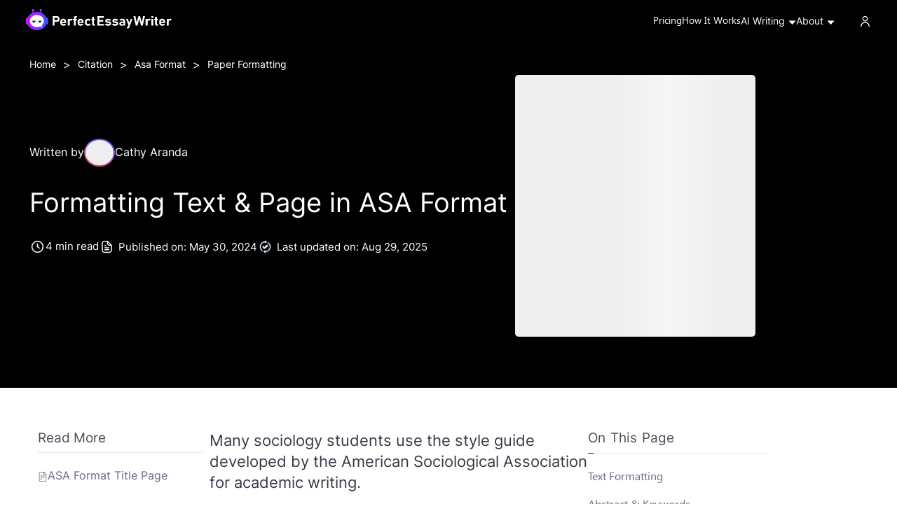

--- FILE ---
content_type: text/html; charset=UTF-8
request_url: https://www.perfectessaywriter.ai/citation/asa-format/paper-formatting
body_size: 44717
content:

<!DOCTYPE html>
 
  <html lang="en" dir="ltr">
  

<head>
 
    <meta charset="utf-8">
    <link rel="preload" href="https://www.perfectessaywriter.ai/css/fonts/SegoeUI-Bold.woff2" as="font" type="font/woff2" crossorigin="anonymous">
    <!-- <link rel="preload" href="https://www.perfectessaywriter.ai/css/fonts/SegoeUI.woff2" as="font" type="font/woff2" crossorigin="anonymous">
    <link rel="preload" href="https://www.perfectessaywriter.ai/css/fonts/SegoeUI-SemiBold.woff2" as="font" type="font/woff2" crossorigin="anonymous"> -->
   
     
    <title>ASA Paper Format: How to Format Your Page</title><meta name="description" content="Writing an ASA paper and stuck on page formatting? Learn about the ASA page formatting guidelines in this simple guide."> <meta name="viewport" content="width=device-width, initial-scale=1, maximum-scale=1"> <link rel="manifest" href="/manifest.json"> <meta name="theme-color" content="#1E43FF" />
    <meta name="facebook-domain-verification" content="84q8z0df9tlnqc46egni2djh1xb8mj" /> <meta name="google-site-verification" content="xhVI0guyzVU6eyrq2NqPT0vaOjnTk8PzZ_2GEIAl-wU" />   <link rel="canonical" href="https://www.perfectessaywriter.ai/citation/asa-format/paper-formatting" /> <link rel="shortcut icon" type="image/x-icon" href="https://www.perfectessaywriter.ai/images/pew-fav-icon.png">
        
       
        <meta name='dmca-site-verification' content='bHNIRklnMUNGNmtCSDU4UGxRYjU0V0Y5eStvbDhINm5QYmJqZEsrNkMxUT01' />
        <link rel="stylesheet preload" href="https://www.perfectessaywriter.ai/css/fonts.css" as="style">
    <link rel="stylesheet preload"  href="https://www.perfectessaywriter.ai/css/select2.min.css" as="style" />  <link rel="stylesheet preload"  href="https://www.perfectessaywriter.ai/css/intlTelInput.min.css" as="style">
             <link rel="stylesheet preload" href="https://www.perfectessaywriter.ai/css/style.min.css" as="style">
              
        
  
              <link rel="stylesheet preload" href="https://www.perfectessaywriter.ai/essay-page/css/plans.min.css" as="style">
       
    
    
    <!-- <script async src="https://www.googletagmanager.com/gtag/js?id=G-ZVGEXGF3L8"></script>
    <script>
      window.dataLayer = window.dataLayer || [];
      function gtag(){dataLayer.push(arguments);}
      gtag('js', new Date());

      gtag('config', 'G-ZVGEXGF3L8');
    </script> -->
    <script type="text/javascript">
    (function(c,l,a,r,i,t,y){
        c[a]=c[a]||function(){(c[a].q=c[a].q||[]).push(arguments)};
        t=l.createElement(r);t.async=1;t.src="https://www.clarity.ms/tag/"+i;
        y=l.getElementsByTagName(r)[0];y.parentNode.insertBefore(t,y);
    })(window, document, "clarity", "script", "hyj67uccr8");
</script>
</head>
<body>
    <script rel="preload" as="script" src="https://www.perfectessaywriter.ai/js/jquery.min.js"></script>
    <!-- Session Variables and access tokens -->
    <script type="text/javascript"> window.onload = () => {localStorage.removeItem("token"); localStorage.removeItem("user_id")}; </script><script>
            let basePath                       = "https://www.perfectessaywriter.ai/";
            let page                           = "citation/asa-format/paper-formatting";
            let siteLink                       = "www.perfectessaywriter.ai";
            let apiPath                        = "https://backend.skyscrapersnow.com/AWapi/";
            let AIapiPath                      = "https://backend.skyscrapersnow.com/aiEssayWriterApi/";
            let docPath                        = "https://docs.skyscrapersnow.com/";
            let sitename                       = "PerfectEssayWriter.ai";
            let back_end_attachments           = "https://docs.skyscrapersnow.com/uploads/orders/";
            let back_end_attachments_completed = "https://docs.skyscrapersnow.com/uploads/orders_completed/";
            let back_end_attachments_revisions = "https://docs.skyscrapersnow.com/uploads/orders_revision/";
            let parentSite                     = "https://www.perfectessaywriter.ai/";
            let isSubTop                       = "";
            let country_order                  = "US";
            let currency                       = "USD";
            let currency_symbol                = "$";
        </script><script type="module" src="https://www.perfectessaywriter.ai/js/modules/pew-authMain.js"></script>
        <link rel="preload stylesheet" as="style" href="https://www.perfectessaywriter.ai/tools/assets/css/style.min.css">
      <link rel="stylesheet preload" href="https://www.perfectessaywriter.ai/tools/assets/css/navbar-new.css" as="style">
<link rel="stylesheet preload" href="https://www.perfectessaywriter.ai/tools/assets/css/custom-navbar.css" as="style">
<div class="mobOverlay" onclick="hideDashBoardNav()"></div>

<section class="mobnav">
    <div class="mobMenuWrapper">
        <a class="navMenuBtn" aria-label="navMenuBtn" href="javascript:;" onclick="showDashBoardNav()">
            <img loading="lazy" width="18" height="18" src="https://www.perfectessaywriter.ai/tools/images/menu.svg" alt="Menu Icon">
        </a>
        <a href="https://www.perfectessaywriter.ai/" class="pew-mob-logo">
            <img width="190" height="27" loading="lazy" src="https://www.perfectessaywriter.ai/images/pew-new-logo.svg"
                alt="Perfect Essay Writer">
        </a>
    </div>
</section>

<section class="dashBoard">
    <div class="leftMenu">
        <a href="javascript:;" aria-label="navbar close button" class="closeMenuBtnMob" onclick="hideDashBoardNav()">
            <img loading="eager" width="27" height="27" src="https://www.perfectessaywriter.ai/tools/images/close-menu.svg"
                alt="Close Menu Icon">
        </a>
        <div class="menuWrapper">

            <a href="https://www.perfectessaywriter.ai/" class="pew-logo only-desk">
                <img loading="lazy" src="https://www.perfectessaywriter.ai/tools/images/pew-nav-logo.svg"
                    alt="Perfect Essay Writer">
            </a><a href="https://www.perfectessaywriter.ai/" class="pew-logo only-mob">
                <img loading="lazy" src="https://www.perfectessaywriter.ai/tools/images/pew-dashboard-new-logo.svg"
                    alt="Perfect Essay Writer">
            </a>            
            <div class="navigations">
                            </div>
            <ul class="pew-tools">
                <li class="menuItem menuList nav-item">
                                    <a href="https://www.perfectessaywriter.ai/pricing" id="pricing" class="menuLink">
                    <img class="default" loading="lazy" width="20" height="20"
                    src="https://www.perfectessaywriter.ai/tools/images/pricing-icon.svg" alt="Pricing Icon">    
                    Pricing
                </a></li>
                <li class="menuItem menuList nav-item">
                    <a href="https://www.perfectessaywriter.ai/tips" id="tips" class="menuLink">
                        <img class="default" loading="lazy" width="20" height="20"
                        src="https://www.perfectessaywriter.ai/tools/images/how-it-works.svg" alt="How it Works Icon">
                        How it Works
                    </a>
                </li>
                              <li class="menuItem dropdown-menu only-mob">
                    
                        <div class="menuLink">
                            <img class="default" loading="lazy" width="20" height="20"
                            src="https://www.perfectessaywriter.ai/tools/images/ai-writing.svg" alt="AI Writing Icon">
                          
                           <span>AI Writing</span>
                        </div>
                        <div class="dropdown-list">
                            <p>Planning Tools</p>
                            <ul>
                                <li>
                                    <a id="ai-essayoutliner" href="https://www.perfectessaywriter.ai/ai-essayoutliner">AI Essay Outliner</a>
                                </li>
                                <li>
                                    <a  id="generate-essay-topic" href="https://www.perfectessaywriter.ai/generate-essay-topic">Essay Topic Generator</a>
                                </li>
                                <li>
                                    <a  id="perfectchatgpt" href="https://www.perfectessaywriter.ai/perfectchatgpt">PerfectChatGPT</a>
                                </li>                               
                            </ul>
                            <p>Improvement Tools</p>
                            <ul>
                                <li>
                                    <a id="ai-detector" href="https://www.perfectessaywriter.ai/ai-detector">AI Detector</a>
                                </li>
                                <li>
                                    <a id="content-humanizer" href="https://www.perfectessaywriter.ai/content-humanizer">AI Humanizer</a>
                                </li>
                                <li>
                                    <a id="essay-grader" href="https://www.perfectessaywriter.ai/essay-grader">Essay Grader</a>
                                </li>
                                <li>
                                    <a id="paraphrasing-tool" href="https://www.perfectessaywriter.ai/paraphrasing-tool">Paraphrasing Tool</a>
                                </li>
                                <li>
                                    <a id="grammar-checker" href="https://www.perfectessaywriter.ai/grammar-checker">Grammar Checker</a>
                                </li>
                                <li>
                                    <a id="plagiarism-checker" href="https://www.perfectessaywriter.ai/plagiarism-checker">Plagiarism Checker</a>
                                </li>
                                <li>
                                    <a id="summarizer" href="https://www.perfectessaywriter.ai/summarizer">Summarizer</a>
                                </li>

                            </ul>
                            <p>Writing Tools</p>
                            <ul>
                                                                        <li>
                                            <a id="ai-essaywriter" href="https://www.perfectessaywriter.ai/ai-essaywriter">Essay Writer</a>
                                        </li>
                                                                        <li>
                                        <a id="paragraph-generator" href="https://www.perfectessaywriter.ai/paragraph-generator">Paragraph Generator</a>
                                    </li>
                                    <li>
                                        <a id="thesis-statement-generator" href="https://www.perfectessaywriter.ai/thesis-statement-generator">Thesis Statement Generator</a>
                                    </li>
                                    <li>
                                        <a id="conclusion-generator" href="https://www.perfectessaywriter.ai/conclusion-generator">Conclusion Generator</a>
                                    </li>
                                    <li>
                                        <a class="dropMenu-item dropArrow" id="choose" href="https://www.perfectessaywriter.ai/choose">Explore all tools
                                        <svg width="14" height="13" viewBox="0 0 18 17" fill="none" xmlns="http://www.w3.org/2000/svg">
                                            <path d="M16.5848 7.99897L11.6264 3.04063C11.4929 2.91161 11.3139 2.84021 11.1282 2.84182C10.9425 2.84344 10.7648 2.91793 10.6335 3.04926C10.5022 3.18059 10.4277 3.35825 10.426 3.54398C10.4244 3.7297 10.4958 3.90862 10.6249 4.04222L14.3741 7.79143H1.91732C1.72946 7.79143 1.54929 7.86605 1.41645 7.99889C1.28361 8.13173 1.20898 8.3119 1.20898 8.49976C1.20898 8.68762 1.28361 8.86779 1.41645 9.00063C1.54929 9.13347 1.72946 9.20809 1.91732 9.20809H14.3741L10.6249 12.9573C10.5572 13.0226 10.5032 13.1008 10.4661 13.1872C10.429 13.2736 10.4095 13.3666 10.4086 13.4606C10.4078 13.5547 10.4257 13.648 10.4614 13.735C10.497 13.8221 10.5496 13.9012 10.6161 13.9677C10.6826 14.0342 10.7617 14.0868 10.8487 14.1224C10.9358 14.158 11.029 14.1759 11.1231 14.1751C11.2172 14.1743 11.3101 14.1547 11.3965 14.1176C11.4829 14.0805 11.5611 14.0265 11.6264 13.9589L16.5848 9.00055C16.7176 8.86772 16.7922 8.68758 16.7922 8.49976C16.7922 8.31194 16.7176 8.1318 16.5848 7.99897Z" fill="#fff"></path>
                                        </svg>
                                        </a>
                                    </li>

                            </ul>
                        </div>                     
                    
                        
                
                </li>  
                <li class="menuItem dropdown-menu only-mob">
                    
                        <div class=" menuLink">
                            <img class="default" loading="lazy" width="20" height="20"
                                src="https://www.perfectessaywriter.ai/tools/images/about-icon.svg" alt="About Icon">
                            <span>About</span>
                        </div>
                        <div class="dropdown-list">
                            <ul>
                                <li>
                                    <a id="faq" href="https://www.perfectessaywriter.ai/faq">FAQs</a>
                                </li>
                                <li>
                                    <a id="why-us" href="https://www.perfectessaywriter.ai/why-us">Why Us</a>
                                </li>
                                <li>
                                    <a id="reviews" href="https://www.perfectessaywriter.ai/reviews">Reviews</a>
                                </li>                                
                            </ul>
                        </div>

                        
                        
                        
                
                </li>

                                  <!-- <a href="https://www.perfectessaywriter.ai/order-now" class="menuLink placeAnOrder">
                        Hire Writer
                    </a> -->
                                                <li class="menuItem only-desk">

                    <div class="dropDown lg-drodown tool-dropDown">
                        <!-- <a onclick="ajFunction()" class="dropbtn">Services</a> -->
                        
                        <div  class="dropbtn  item-list">
                        AI Writing 
                        </div>
                        <div id="myDropdown" class="dropdown-content write-dropdown">

                            <ul class="myDropdown-ul">
                                <ul class="first-ul">
                                    <li>
                                        <p class="dropMenu-item">Planning Tools</p>
                                    </li>
                                    <li>
                                        <a class="dropMenu-item" href="https://www.perfectessaywriter.ai/ai-essayoutliner">AI Essay Outliner</a>
                                    </li>
                                    <li>
                                        <a class="dropMenu-item" href="https://www.perfectessaywriter.ai/generate-essay-topic">Essay Topic Generator</a>
                                    </li>
                                    <li>
                                        <a class="dropMenu-item" href="https://www.perfectessaywriter.ai/perfectchatgpt">PerfectChatGPT</a>
                                    </li>
                                    <li>
                                        <p class="dropMenu-item">Improvement Tools</p>
                                    </li>
                                    <li>
                                        <a class="dropMenu-item" href="https://www.perfectessaywriter.ai/ai-detector">AI Detector</a>
                                    </li>
                                    <li>
                                        <a class="dropMenu-item" href="https://www.perfectessaywriter.ai/content-humanizer">AI Humanizer</a>
                                    </li>
                                    <li>
                                        <a class="dropMenu-item" href="https://www.perfectessaywriter.ai/essay-grader">Essay Grader</a>
                                    </li>
                                    <li>
                                        <a class="dropMenu-item" href="https://www.perfectessaywriter.ai/paraphrasing-tool">Paraphrasing Tool</a>
                                    </li>
                                    <li>
                                        <a class="dropMenu-item" href="https://www.perfectessaywriter.ai/grammar-checker">Grammar Checker</a>
                                    </li>
                                    <li>
                                        <a class="dropMenu-item" href="https://www.perfectessaywriter.ai/plagiarism-checker">Plagiarism Checker</a>
                                    </li>
                                    <li>
                                        <a class="dropMenu-item" href="https://www.perfectessaywriter.ai/summarizer">Summarizer</a>
                                    </li>
                                    

                                </ul>
                                <ul>
                                    <li>
                                        <p class="dropMenu-item">Writing Tools</p>
                                    </li>
                                                                            <li>
                                            <a class="dropMenu-item" href="https://www.perfectessaywriter.ai/ai-essaywriter">Essay Writer</a>
                                        </li>
                                                                        <li>
                                        <a class="dropMenu-item" href="https://www.perfectessaywriter.ai/paragraph-generator">Paragraph Generator</a>
                                    </li>
                                    <li>
                                        <a class="dropMenu-item" href="https://www.perfectessaywriter.ai/thesis-statement-generator">Thesis Statement Generator</a>
                                    </li>
                                    <li>
                                        <a class="dropMenu-item" href="https://www.perfectessaywriter.ai/conclusion-generator">Conclusion Generator</a>
                                    </li>
                                    <li>
                                        <a class="dropMenu-item dropArrow" href="https://www.perfectessaywriter.ai/choose">Explore all tools
                                        <svg width="14" height="13" viewBox="0 0 18 17" fill="none" xmlns="http://www.w3.org/2000/svg">
                                            <path d="M16.5848 7.99897L11.6264 3.04063C11.4929 2.91161 11.3139 2.84021 11.1282 2.84182C10.9425 2.84344 10.7648 2.91793 10.6335 3.04926C10.5022 3.18059 10.4277 3.35825 10.426 3.54398C10.4244 3.7297 10.4958 3.90862 10.6249 4.04222L14.3741 7.79143H1.91732C1.72946 7.79143 1.54929 7.86605 1.41645 7.99889C1.28361 8.13173 1.20898 8.3119 1.20898 8.49976C1.20898 8.68762 1.28361 8.86779 1.41645 9.00063C1.54929 9.13347 1.72946 9.20809 1.91732 9.20809H14.3741L10.6249 12.9573C10.5572 13.0226 10.5032 13.1008 10.4661 13.1872C10.429 13.2736 10.4095 13.3666 10.4086 13.4606C10.4078 13.5547 10.4257 13.648 10.4614 13.735C10.497 13.8221 10.5496 13.9012 10.6161 13.9677C10.6826 14.0342 10.7617 14.0868 10.8487 14.1224C10.9358 14.158 11.029 14.1759 11.1231 14.1751C11.2172 14.1743 11.3101 14.1547 11.3965 14.1176C11.4829 14.0805 11.5611 14.0265 11.6264 13.9589L16.5848 9.00055C16.7176 8.86772 16.7922 8.68758 16.7922 8.49976C16.7922 8.31194 16.7176 8.1318 16.5848 7.99897Z" fill="#fff"></path>
                                        </svg>
                                        </a>
                                    </li>
                                </ul>
                                
                            </ul>

                        </div>
                    </div>
                </li>
                <li class="menuItem only-desk">
                    <div class="dropDown lg-drodown tool-dropDown">
                        <!-- <a onclick="ajFunction()" class="dropbtn">Services</a> -->
                        
                        <div  class="dropbtn  item-list">
                        About 
                        </div>
                        <div id="myDropdown" class="dropdown-content about-dropdown">
                            <ul class="myDropdown-ul">
                                <li>
                                    <a class="dropMenu-item" href="https://www.perfectessaywriter.ai/faq">FAQs</a>
                                </li>
                                <li>
                                    <a class="dropMenu-item" href="https://www.perfectessaywriter.ai/why-us">Why Us</a>
                                </li>
                                <li>
                                    <a class="dropMenu-item" href="https://www.perfectessaywriter.ai/reviews">Reviews</a>
                                </li>                                                              
                            </ul>

                        </div>
                    </div>

                </li>
                                <li>
                <a id="manage-subs-btn" class="manageSubBtn">
                        Manage Subscription
                    </a>
                </li>
                <li>
                <a id="add-subscription" class="manageSubBtn">
                        Subscribe Now
                    </a>
                </li>

                    
                    




            </ul>

            <div id="session_btns" class="hidden">
                <div class="basicUtilizationWrapper">
                    <p class="basicUtilization">
                        <span class="basicCount" id="basic-utilized">1200</span> <span class="basicSlash"> out of</span>
                        <span class="basicCount" id="basic-maximium">1500</span> <span class="basisWordsDesc">words
                            used</span>
                    </p>
                                        <a class="exceedUpgrade" onclick="upgradeLimits()" href="javascript:;">Upgrade Plan</a>
                                    </div>
                <ul class="menuSettings">

                    <li class="menuItem">
                        <a href="https://www.perfectessaywriter.ai/settings-profile" class="  menuLink">
                            <img loading="lazy" class="default" width="20" height="20"
                                src="https://www.perfectessaywriter.ai/tools/images/profile-default.svg" alt="Profile Icon">
                            <img loading="lazy" class="filled" width="20" height="20"
                                src="https://www.perfectessaywriter.ai/tools/images/profile-filled.svg" alt="Profile Icon">
                            Profile</a>
                    </li>
                </ul>
                <span id="bottomDist"></span>
                <div class="logOut">
                    <a href="https://www.perfectessaywriter.ai/logout" class="logoutBtn">
                        <img loading="lazy" class="default" width="20" height="20"
                            src="https://www.perfectessaywriter.ai/tools/images/logOut.svg" alt="Logout Icon">

                        Logout</a>
                </div>
            </div>
            <div class="wordsLimitWrapper only-mob">
                <div class="utilizingBarOut">
                    <div class="utilizingBarIn">
                        <p class="utilizingVal"> <span id="consumedWords"></span> words </p>
                    </div>
                </div>
                <p class="utilizingVal light"> Quota = <span id="maxWords" class="light">1500</span> words </p>
            </div>
                        <!-- <div id="loginSignupBtn "
                class="loginSignupBtn subscriptionBtns only-mob    ">
                <button>
                    <span class="btn-text">Login / Sign Up</span>
                </button>
            </div> -->
            <div id="loginSignupBtn"
                class="loginSignupBtn subscriptionBtns     ">
                <img class="only-desk" width="17" height="17" src="https://www.perfectessaywriter.ai/tools/images/user.svg" alt="userIcon">
                <button class="only-mob">
                    <span class="btn-text">Login / Sign Up</span>
                </button>
            </div>

                        
            
        </div>
    </div>
</section>
<script>
  $('.dropdown-menu > .menuLink').click(function (e) {
  e.preventDefault();

  // Close other dropdowns
  $('.dropdown-list').not($(this).next('.dropdown-list')).slideUp();
  $('.dropdown-menu').not($(this).parent()).removeClass('rotate');

  // Toggle current dropdown
  $(this).next('.dropdown-list').slideToggle();
  $(this).parent().toggleClass('rotate'); // add rotate to li
});  
// dropdown
$(document).ready(function () {
  // Remove existing active classes
  $('.menu-list, .dropdown-list li, .dropdown-list a').removeClass('list-active');

  // Apply active class from localStorage
  const activeMenuId = localStorage.getItem('activeMenu');
  if (activeMenuId) {
    const $storedEl = $('#' + activeMenuId);

    if ($storedEl.closest('.dropdown-list').length) {
      $storedEl.addClass('list-active'); // Add to <a>
      $storedEl.closest('li').addClass('list-active'); // Add to <li>
    } else if ($storedEl.closest('.nav-item').length) {
      $storedEl.closest('.nav-item').addClass('list-active');
    }
  }

 
// Handle nav-item clicks 
 $('.nav-item > a').on('click', function (e) { 
    e.preventDefault(); 
    $('.menu-list, .dropdown-list li, .dropdown-list a').removeClass('list-active'); 
    $(this).closest('.nav-item').addClass('list-active'); 
    localStorage.setItem('activeMenu', $(this).attr('id')); 
    window.location.href = $(this).attr('href'); // Redirect 
});

  // Handle dropdown link clicks
  $('.dropdown-list a').on('click', function () {
    $('.menu-list, .dropdown-list li, .dropdown-list a').removeClass('list-active');
    $(this).addClass('list-active'); // <a>
    $(this).closest('li').addClass('list-active'); // Parent <li>
    localStorage.setItem('activeMenu', $(this).attr('id'));
  });
});
    $('.manage-subscriptionBtn-mob').click(function () {
        if (planStatus == null) {
            if ($('section.dashBoard').hasClass('transformLeft')) {
                $('section.dashBoard').removeClass('transformLeft');
                $(".mobOverlay").removeClass('show');
                $('body').css('overflow', 'unset');
            }
            $('.planSec').show();
            $('body').addClass('noOverflow');
            $('body').css('overflow', 'unset');

        } else {
            manageSub();
        }
    })
    $('#loginSignupBtn').click(function () {
        console.log('hereee');


        if ($('section.dashBoard').hasClass('transformLeft')) {
            $('section.dashBoard').removeClass('transformLeft');
            $(".mobOverlay").removeClass('show');
        }
        $('.signUpModel').addClass('show');
        $('.loginForm').addClass('show');
        $('body').css('overflow', 'hidden');

        setTimeout(() => {
            if ($(".signUpModel").hasClass("show")) {

                $('#user_id').focus();

            }
        }, 100);
    });

    function subsBtn() {
        $('.planSec').show();
        $('section.dashBoard').removeClass('transformLeft');
        $(".mobOverlay").removeClass('show');
        $('body').addClass('noOverflow');
        $('body').css('overflow', 'unset');
    }



    $('#manage-subscriptionBtn').click(function () {
        if (planStatus == null) {
            $('.planSec').show();
            $('section.dashBoard').removeClass('transformLeft');
            $(".mobOverlay").removeClass('show');
            $('body').addClass('noOverflow');
        } else {
            manageSub();
        }
    })
    $(document).ready(function () {
        if (!localStorage.getItem("token")) {
            setTimeout(() => {
                $(".orderCstmEssay").show();
            }, 1000);
        }
    })
</script>

<script>
    var reroute = "";

    function toChat() {
        if (localStorage.getItem('userID')) {
            window.location.href = 'perfectchatgpt';
        } else {
            reroute = "perfectchatgpt";
            $(".signUpModel").addClass("show");
            $('body').css('overflow', 'hidden');
            setTimeout(() => {
                $(".signUpForm").addClass("show");
            }, 100);
        }
    }
    $(document).ready(function () {
    $(".scrollToCalculator2").on("click", function (event) {
        event.preventDefault(); // Prevent default action
        sessionStorage.setItem("scrollTo", "newOrderSec"); // Store target section
        window.location.href = $(this).attr("href"); // Navigate to the new page
    });
});
</script>


<link rel="preload stylesheet" media="all" href="https://www.perfectessaywriter.ai/includes/dynamicPages/assets/css/knowledge-base-blogs.css">

<section class="blogPage">
    <div class="blogHead">
        <div class="container">

            <div class="breadcrum light aos-init aos-animate" data-aos-duration="800" data-aos-delay="200"
                data-aos="fade-up">
                <div class="crumbs">
                    <div class="BreadcrumbList dark">

                    <div class="crumbs">   <div class="BreadcrumbList">       <p> <a href="https://www.perfectessaywriter.ai">Home</a> </p><span> > </span>       <p> <a href="https://www.perfectessaywriter.ai/citation">Citation</a> </p><span> > </span>       <p> <a href="https://www.perfectessaywriter.ai/citation/citation-styles/asa-format">Asa Format</a> </p><span> > </span>       <p>Paper Formatting</p>   </div></div>                    </div>
                </div>
                <div class="jfb"></div>
            </div>

            <div class="blogHeadWrapper light">
                <div class="innerHead">
                    <div class="writerInfo">
                        <label>Written by</label>
                        <div class="avatar">
                             <div class="skeleton__img"></div>
                                                          <img class="writerImg" src="https://assets.perfectessaywriter.ai/writers/cathy-a-4214-10999.png" alt="Cathy Aranda">
                                                    </div>

                        <span class="dark">Cathy Aranda</span>
                    </div>
                    <h1>Formatting Text & Page in ASA Format</h1>
                    <div class="blog-info">
                        <div class="readTime">

                            <svg width="23" height="23" viewBox="0 0 23 23" fill="none" xmlns="http://www.w3.org/2000/svg">
                            <path d="M14.5287 13.0011L12.1584 11.2235V7.60225C12.1584 7.23814 11.8641 6.94383 11.5 6.94383C11.1359 6.94383 10.8415 7.23814 10.8415 7.60225V11.5527C10.8415 11.7601 10.939 11.9556 11.1049 12.0794L13.7385 14.0546C13.857 14.1435 13.9953 14.1863 14.1329 14.1863C14.3337 14.1863 14.5312 14.0961 14.6603 13.9223C14.8789 13.6319 14.8197 13.2191 14.5287 13.0011Z" fill="#3d3d3d" stroke="#3d3d3d" stroke-width="0.3"/>
                            <path d="M11.5 3C6.81281 3 3 6.81281 3 11.5C3 16.1872 6.81281 20 11.5 20C16.1872 20 20 16.1872 20 11.5C20 6.81281 16.1872 3 11.5 3ZM11.5 18.6832C7.5397 18.6832 4.3168 15.4603 4.3168 11.5C4.3168 7.5397 7.5397 4.3168 11.5 4.3168C15.461 4.3168 18.6832 7.5397 18.6832 11.5C18.6832 15.4603 15.4603 18.6832 11.5 18.6832Z" fill="#3d3d3d" stroke="#3d3d3d" stroke-width="0.3"/>
                            </svg>
                            <p> 4 min read</p>
                        </div>
                        <div class="blog-info-item">
                            <span class="svg-icon">
                                <svg width="23" height="23" viewBox="0 0 23 23" fill="none"
                                    xmlns="http://www.w3.org/2000/svg">
                                    <path
                                        d="M18.6808 9.34375C18.6806 9.15696 18.6144 8.97296 18.477 8.83555L12.727 3.08555C12.5895 2.94768 12.4056 2.88079 12.2188 2.88079V2.875H7.90625C5.92479 2.875 4.3125 4.48729 4.3125 6.46875V16.5312C4.3125 18.5127 5.92479 20.125 7.90625 20.125H15.0938C17.0752 20.125 18.6875 18.5127 18.6875 16.5312V9.34375H18.6808ZM12.9375 5.32886L16.2336 8.625H15.0938C13.9047 8.625 12.9375 7.65779 12.9375 6.46875V5.32886ZM15.0938 18.6875H7.90625C6.71721 18.6875 5.75 17.7203 5.75 16.5312V6.46875C5.75 5.27971 6.71721 4.3125 7.90625 4.3125H11.5V6.46875C11.5 8.45021 13.1123 10.0625 15.0938 10.0625H17.25V16.5312C17.25 17.7203 16.2828 18.6875 15.0938 18.6875ZM15.0938 15.8125C15.0938 16.2098 14.7719 16.5312 14.375 16.5312H8.625C8.22807 16.5312 7.90625 16.2098 7.90625 15.8125C7.90625 15.4152 8.22807 15.0938 8.625 15.0938H14.375C14.7719 15.0938 15.0938 15.4152 15.0938 15.8125ZM15.0938 12.9375C15.0938 13.3348 14.7719 13.6562 14.375 13.6562H8.625C8.22807 13.6562 7.90625 13.3348 7.90625 12.9375C7.90625 12.5402 8.22807 12.2188 8.625 12.2188H14.375C14.7719 12.2188 15.0938 12.5402 15.0938 12.9375ZM7.90625 10.0625C7.90625 9.66521 8.22807 9.34375 8.625 9.34375H10.0625C10.4594 9.34375 10.7812 9.66521 10.7812 10.0625C10.7812 10.4598 10.4594 10.7812 10.0625 10.7812H8.625C8.22807 10.7812 7.90625 10.4598 7.90625 10.0625Z"
                                        fill="#68676A"></path>
                                </svg>
                            </span>
                            <p> <strong>Published on:</strong> May 30, 2024  </p>
                        </div>



                        <div class="blog-info-item">
                            <span class="svg-icon stroke">
                                <svg width="23" height="23" viewBox="0 0 23 23" fill="none"
                                    xmlns="http://www.w3.org/2000/svg">
                                    <path
                                        d="M4.9674 11.5162C4.9674 13.7002 6.05246 15.6308 7.71287 16.7982C8.00547 17.004 8.02104 17.4314 7.73998 17.6526L7.73207 17.6589C7.54854 17.8034 7.29122 17.813 7.10004 17.6787C5.16169 16.3174 3.89465 14.0646 3.89465 11.5162C3.89465 7.38254 7.31625 4.02682 11.4416 3.99155V5.06455C7.90833 5.09957 4.9674 7.97474 4.9674 11.5162Z"
                                        fill="#68676A" stroke="#68676A" stroke-width="0.5"></path>
                                    <path
                                        d="M11.6386 3.03203L13.61 4.38052C13.7156 4.45276 13.7156 4.60853 13.61 4.68077L11.6386 6.02925C11.5178 6.11187 11.354 6.02536 11.354 5.87919V3.18222C11.354 3.03592 11.5178 2.94954 11.6386 3.03203Z"
                                        fill="#68676A"></path>
                                    <path
                                        d="M18.0187 11.4838C18.0187 9.29977 16.9335 7.36919 15.2731 6.20177C14.9805 5.99594 14.9649 5.56858 15.246 5.34731L15.2539 5.34108C15.4374 5.1966 15.6947 5.187 15.8859 5.32124C17.8244 6.68256 19.0913 8.93531 19.0913 11.4838C19.0913 15.6174 15.6755 18.9731 11.55 19.0084V17.9354C15.0833 17.9004 18.0187 15.0253 18.0187 11.4838Z"
                                        fill="#68676A" stroke="#68676A" stroke-width="0.5"></path>
                                    <path
                                        d="M11.3474 19.9679L9.37593 18.6194C9.27036 18.5472 9.27036 18.3914 9.37593 18.3192L11.3474 16.9707C11.468 16.8881 11.6319 16.9746 11.6319 17.1208V19.8177C11.6319 19.964 11.468 20.0505 11.3474 19.9679Z"
                                        fill="#68676A"></path>
                                    <path
                                        d="M14.8393 10.6639L11.6101 13.342L10.796 14.0172C10.6041 14.1761 10.3613 14.2623 10.1144 14.2623C10.0733 14.2623 10.0322 14.26 9.99066 14.2552C9.7026 14.2213 9.43749 14.0685 9.26356 13.8362L8.00782 12.1623C7.72429 11.7843 7.80095 11.2476 8.17915 10.9635C8.55761 10.68 9.09431 10.7567 9.37796 11.1349L10.2257 12.2652L10.2325 12.2596L13.7464 9.34553C14.1104 9.04385 14.6502 9.09418 14.952 9.45824C15.2539 9.82231 15.2034 10.3621 14.8393 10.6639Z"
                                        fill="#68676A"></path>
                                    <path
                                        d="M14.8393 10.6639L11.6101 13.342C11.0819 13.0783 10.6175 12.7138 10.2325 12.2596L13.7464 9.34553C14.1104 9.04385 14.6502 9.09418 14.952 9.45824C15.2539 9.82231 15.2034 10.3621 14.8393 10.6639Z"
                                        fill="#68676A"></path>
                                </svg>
                            </span>
                            <p> <strong>Last updated on:</strong> Aug 29, 2025 </p>
                        </div>


                    </div>

                </div>
                <div class="blogImage">
                    <div class="featureImg_skeleton"></div>
                    <img src="" data-src="https://assets.perfectessaywriter.ai/blog/asa-format/paper-formatting/asa-paper-format-12549.png" alt="ASA Paper Format" width="343" height="374" >
                </div>
            </div>
        </div>
    </div>
</section>
<section class="blogBody">
    <div class="container">
        <div class="blogBodyWrapper">
            <!-- sideBar Section -->
            <div class="blogSideBar">
                <div class="relatedBlogsWidget">
                    <p>Read More</p>
                    <ul class="relatedblogwrap">
                                                                                    <li class="">
                                    <a   href="https://www.perfectessaywriter.ai/citation/asa-format/title-page">
                                        <span>
                                            <svg width="14" height="14" viewBox="0 0 14 14" fill="none"
                                                xmlns="http://www.w3.org/2000/svg">
                                                <path
                                                    d="M11.8617 2.90577L9.2251 0.411414C8.94466 0.146098 8.5776 0 8.19156 0H3.17188C2.34262 0 1.66797 0.674652 1.66797 1.50391V12.4961C1.66797 13.3253 2.34262 14 3.17188 14H10.8281C11.6574 14 12.332 13.3253 12.332 12.4961V3.99826C12.332 3.58676 12.1606 3.18855 11.8617 2.90577V2.90577ZM11.0649 3.28125H9.02344C8.94805 3.28125 8.88672 3.21992 8.88672 3.14453V1.22052L11.0649 3.28125ZM10.8281 13.1797H3.17188C2.79494 13.1797 2.48828 12.873 2.48828 12.4961V1.50391C2.48828 1.12697 2.79494 0.820312 3.17188 0.820312H8.06641V3.14453C8.06641 3.67224 8.49573 4.10156 9.02344 4.10156H11.5117V12.4961C11.5117 12.873 11.2051 13.1797 10.8281 13.1797Z"
                                                    fill="#888F9F"></path>
                                                <path
                                                    d="M9.92578 5.46875H3.91016C3.68364 5.46875 3.5 5.65239 3.5 5.87891C3.5 6.10542 3.68364 6.28906 3.91016 6.28906H9.92578C10.1523 6.28906 10.3359 6.10542 10.3359 5.87891C10.3359 5.65239 10.1523 5.46875 9.92578 5.46875Z"
                                                    fill="#888F9F"></path>
                                                <path
                                                    d="M9.92578 7.65625H3.91016C3.68364 7.65625 3.5 7.83989 3.5 8.06641C3.5 8.29292 3.68364 8.47656 3.91016 8.47656H9.92578C10.1523 8.47656 10.3359 8.29292 10.3359 8.06641C10.3359 7.83989 10.1523 7.65625 9.92578 7.65625Z"
                                                    fill="#888F9F"></path>
                                                <path
                                                    d="M5.89859 9.84375H3.91016C3.68364 9.84375 3.5 10.0274 3.5 10.2539C3.5 10.4804 3.68364 10.6641 3.91016 10.6641H5.89859C6.12511 10.6641 6.30875 10.4804 6.30875 10.2539C6.30875 10.0274 6.12511 9.84375 5.89859 9.84375Z"
                                                    fill="#888F9F"></path>
                                            </svg>
                                        </span>
                                        ASA Format Title Page                                    </a>
                                </li>
                                                                            
                    </ul>
                </div>
                
            </div>
            <div class="blogBodyContentWraper">
                <div class="blogBodyContentWraper">
                <div class="blogBodyContent">
                  <!-- Title Paragraph -->
                  <p>Many sociology students use the style guide developed by the American Sociological Association for academic writing.&nbsp;</p><p>The <a href="https://www.perfectessaywriter.ai/citation/citation-styles/asa-format" data-mce-href="https://www.perfectessaywriter.ai/citation/citation-styles/asa-format">ASA style</a> not only provides instructions for citations and referencing but also has some guidelines for formatting the paper. These guidelines ensure that the papers are readable, consistent, and follow the academic standards.</p><p>So, what are its page formatting rules? Read on to find out!</p>                  <!-- Title Paragraph End -->

                  <!-- blogDetialContent -->
                  <h2>Text Formatting</h2><p>In ASA format, use these settings to format your text throughout the paper, including the title page, abstract, and main body:</p><p><strong>Font Style:</strong> &nbsp;&nbsp;&nbsp; Arial or Times New Roman</p><p><strong>Font Size:</strong> &nbsp;&nbsp;&nbsp;&nbsp;&nbsp; 12-pt size</p><h2>Abstract &amp; Keywords</h2><p>The abstract should provide a brief summary of your paper and be placed on a separate page following the title page. Provide the title of the paper as the heading.&nbsp;</p><p>The abstract should briefly talk about important aspects such as the research question, methodology, results, and conclusions. It should be between 150-250 words.</p><p>Moreover, you should also provide keywords related to your topic below the abstract.</p><p>A correctly-formatted abstract should look like this:</p><p><img src="https://assets.perfectessaywriter.ai/blog/asa-format/paper-formatting/mceu-5803389021709620166426.jpg" data-mce-src="https://assets.perfectessaywriter.ai/blog/asa-format/paper-formatting/mceu-5803389021709620166426.jpg" alt="ASA Paper Format"></p><p><img src="https://assets.perfectessaywriter.ai/blog/asa-format/paper-formatting/mceu-98629376811709620116294.jpg" data-mce-src="https://assets.perfectessaywriter.ai/blog/asa-format/paper-formatting/mceu-98629376811709620116294.jpg" alt="ASA Paper Format"></p><p><em>Note: The abstract always comes after the title page. Check out how to format your title page in our <a href="https://www.perfectessaywriter.ai/citation/asa-format/title-page" data-mce-href="https://www.perfectessaywriter.ai/citation/asa-format/title-page">ASA title page</a> guide.&nbsp;</em></p><h2>Page &amp; Paragraph Settings</h2><p>When writing your ASA paper, set your page and paragraphs along the following instructions:</p><h3>Margins&nbsp;</h3><p>The ASA doesn’t precisely specify the margins; it relies on the journal’s instructions in most cases. However, your margins should be at least 1<sup>1/4</sup> inches.</p><h3>Page Numbers &amp; Running Head</h3><p>Page numbers should be placed in the top right corner of each page, starting from the title page.&nbsp;</p><p>The running head, which is a shortened version of your title, should be aligned to the left and written in ALL-CAPS. It should not exceed 60 characters, including spaces and punctuation.</p><h3>Line Spacing &amp; Indentation</h3><p>The text should be double-spaced throughout the document, including the abstract and references. Paragraphs should be indented 0.5 inches from the left margin.</p><h2>Headings &amp; Subheadings</h2><p>Headings and subheadings should be used to organize the content of your paper.&nbsp; Here is how to format different levels of headings:</p><table border="1" style="border-collapse: collapse; border-color: #000000; border-style: solid;" data-mce-style="border-collapse: collapse; border-color: #000000; border-style: solid;"><tbody><tr><td style="width: 203.993px;" data-mce-style="width: 203.993px;"><p><strong>Levels of Headings</strong></p></td><td style="width: 395.99px;" data-mce-style="width: 395.99px;"><p><strong>Formatting Rules</strong></p></td></tr><tr><td style="width: 203.993px;" data-mce-style="width: 203.993px;"><p>FIRST-LEVEL HEADING</p></td><td style="width: 395.99px;" data-mce-style="width: 395.99px;"><p>Left-justified &amp; All Caps</p></td></tr><tr><td style="width: 203.993px;" data-mce-style="width: 203.993px;"><p><em>Second-Level Heading</em></p></td><td style="width: 395.99px;" data-mce-style="width: 395.99px;"><p>Left-justified, italics, &amp; Title Case</p></td></tr><tr><td style="width: 203.993px;" data-mce-style="width: 203.993px;"><p>&nbsp; &nbsp; &nbsp; &nbsp; &nbsp; &nbsp; <em>Third-level heading.</em></p></td><td style="width: 395.99px;" data-mce-style="width: 395.99px;"><p>0.5” indent, italics, end with a period, &amp; sentence case.</p></td></tr></tbody></table><h2>Footnotes &amp; Endnotes</h2><p><a href="https://www.perfectessaywriter.ai/citation/in-text-citations/footnotes" data-mce-href="https://www.perfectessaywriter.ai/citation/in-text-citations/footnotes">Footnotes</a> and <a href="https://www.perfectessaywriter.ai/citation/in-text-citations/endnotes" data-mce-href="https://www.perfectessaywriter.ai/citation/in-text-citations/endnotes">endnotes</a> should be used rarely in ASA format. They should be numbered with superscripts (e.g., <sup>6</sup>) sequentially throughout the paper.</p><p>Footnotes are placed at the bottom of the page where the reference occurs. Endnotes, which appear at the end of the paper, can be used if you have a large number of notes or if your instructor prefers them.</p><p>You can use footnotes and endnotes to provide additional information, usage, and copyright permissions or a short explanation that would otherwise disrupt the flow of your text.</p><h2>Ensure Accurate ASA Citations with PerfectEssayWriter.ai’s Citation Machine</h2><p>Are you looking for a fast and easy way to cite your sources in ASA style? You can use PerfectEssayWriter.ai’s <a href="https://www.perfectessaywriter.ai/citation-machine" data-mce-href="https://www.perfectessaywriter.ai/citation-machine">reference generator</a>, a handy tool that helps you find and generate accurate ASA citations.&nbsp;</p><p>Use our <a href="https://www.perfectessaywriter.ai/citation-machine/asa" data-mce-href="https://www.perfectessaywriter.ai/citation-machine/asa">ASA citation machine</a> today to ensure a correctly cited paper!</p><p>Plus, PerfectEssayWriter.ai is more than a citation tool. With our <a data-mce-href="https://www.perfectessaywriter.ai" href="https://www.perfectessaywriter.ai" data-mce-selected="inline-boundary">essay writer</a>, you can also create impactful, well-written papers with ease.</p>                  <!-- blogDetialContent End -->
                </div>


                <!-- Add Samples PDF start-->
                                <!-- Add Samples PDF End-->


                <!-- FAQ Section -->
                <!-- Faqs -->


                <!-- NEW FAQ Desgin -->
                  
                <!-- Writer Bio Section -->
                <div class="writerWrapperBody d-col">
                  <div class="writerWrapper">
                    <div class="writerProfile">
                        <img src="https://assets.perfectessaywriter.ai/writers/cathy-a-4214-10999.png" alt="Cathy Aranda">
                    </div>
                    <div class="writerAbout">

                      <div class="writerAboutWraper flexWidget flex-end">
                          <div class="writerAboutLeft">
                            <div class="writtenByBody flexWidget">
                              <p class="writtenBy">WRITTEN BY 
                              </p>
                              <div class="media-links">
                                <ul class="flexWidget">
                                     
                                                                      
                                      
                                                                      </ul>
                              </div>
                            </div>
                            
                            <p class="writerbio">Cathy Aranda (Marketing)</p>
                          </div>
                           
                      </div>

                      <p class="writerAboutcontent write-desk">
                          Cathy is a highly dedicated author who has been writing for the platform for over five years. With a Master's degree in Mass Communication, she is well-versed in various forms of writing such as articles, press releases, blog posts, and whitepapers. As an essay writing guide author at PerfectEssayWriter.ai, she has been helping students and professionals improve their writing skills by offering practical tips on research, citation, sentence structure, and style.                      </p>
                    </div>
                  </div>
                  <div class="writerAbout write-mob">
                      <p class="writerAboutcontent">
                        Cathy is a highly dedicated author who has been writing for the platform for over five years. With a Master's degree in Mass Communication, she is well-versed in various forms of writing such as articles, press releases, blog posts, and whitepapers. As an essay writing guide author at PerfectEssayWriter.ai, she has been helping students and professionals improve their writing skills by offering practical tips on research, citation, sentence structure, and style.                      </p>
                  </div>
                </div>
              </div>

                

                
            </div>
            <div class="tableofContents">
                <div class="no-margin" id="toc">
                    <p class="toc-head">
                        <span class="progress_toc"></span>
                        <span class="d-none tocToggel flex">
                            <span class="tocHeading">On This Page</span>
                            <span class="arrow-down">
                                <svg xmlns="http://www.w3.org/2000/svg" width="23" height="23" viewBox="0 0 27 27"
                                    fill="none">
                                    <path
                                        d="M21.4099 10.2313C21.415 10.0358 21.3473 9.84388 21.2159 9.68212C21.0845 9.52036 20.8961 9.39685 20.6769 9.32875C20.4577 9.26065 20.2186 9.25135 19.9928 9.30214C19.767 9.35293 19.5658 9.46129 19.417 9.61215L13.5196 15.3684L7.6242 9.61215C7.53248 9.50779 7.41602 9.42039 7.28203 9.35543C7.14803 9.29046 6.9994 9.24933 6.84552 9.23461C6.69163 9.21989 6.5358 9.2319 6.38772 9.26988C6.23965 9.30786 6.1025 9.37099 5.98495 9.45533C5.8674 9.53967 5.77205 9.64339 5.70467 9.76001C5.63728 9.87662 5.59944 10.0036 5.59346 10.133C5.58749 10.2625 5.61345 10.3915 5.66989 10.5121C5.72633 10.6327 5.81194 10.7423 5.92137 10.834L12.6649 17.4243C12.7705 17.5278 12.9016 17.6109 13.0493 17.6679C13.1971 17.7249 13.3579 17.7544 13.5206 17.7544C13.6833 17.7544 13.8442 17.7249 13.9919 17.6679C14.1397 17.6109 14.2709 17.5278 14.3765 17.4243L21.1265 10.834C21.3033 10.6675 21.4039 10.4539 21.4101 10.2313L21.4099 10.2313Z"
                                        fill="#656E83"></path>
                                </svg>
                            </span>
                        </span>
                        <span class="tocHeading-mob-none">On This Page</span>

                    </p>

                    <ul class="no-bulletItems">

                    </ul>
                </div>
                <!-- <div class="ShareArticle">
                    <p>Share this article</p>
                    <div class="socialMedia">
                        <ul>
                            <li>
                                <a  aria-label="Twitter" href="http://twitter.com/share?text=Im sharing on Twitter&url=https://www.perfectessaywriter.ai/citation/asa-format/paper-formatting"  rel="noopener">
                                    <svg width="17" height="16" viewBox="0 0 17 16" fill="none"
                                        xmlns="http://www.w3.org/2000/svg">
                                        <path
                                            d="M17 2.41887C16.3678 2.7125 15.6942 2.90712 14.9919 3.00162C15.7144 2.54487 16.2658 1.82712 16.5251 0.962C15.8514 1.38725 15.1077 1.68763 14.3151 1.85525C13.6754 1.13413 12.7638 0.6875 11.7693 0.6875C9.83981 0.6875 8.28644 2.34575 8.28644 4.37863C8.28644 4.67113 8.30981 4.95237 8.36719 5.22012C5.46975 5.0705 2.90594 3.60013 1.18362 1.36025C0.882937 1.91263 0.706563 2.54488 0.706563 3.2255C0.706563 4.5035 1.32812 5.63637 2.25463 6.29225C1.69469 6.281 1.14538 6.10888 0.68 5.83775C0.68 5.849 0.68 5.86363 0.68 5.87825C0.68 7.6715 1.88806 9.161 3.47225 9.50412C3.18856 9.58625 2.87937 9.62562 2.5585 9.62562C2.33538 9.62562 2.11012 9.61213 1.89869 9.56262C2.35025 11.024 3.63163 12.0984 5.15525 12.1332C3.9695 13.1154 2.46394 13.7071 0.834063 13.7071C0.54825 13.7071 0.274125 13.6936 0 13.6565C1.54381 14.7106 3.37344 15.3125 5.3465 15.3125C11.7597 15.3125 15.266 9.6875 15.266 4.81175C15.266 4.64862 15.2607 4.49113 15.2533 4.33475C15.9449 3.815 16.5261 3.16587 17 2.41887Z"
                                            fill="#03A9F4"></path>
                                    </svg>
                                </a>
                            </li>
                            <li>

                                <a  aria-label="linkedin" href="https://www.linkedin.com/sharing/share-offsite/?url=https://www.perfectessaywriter.ai/citation/asa-format/paper-formatting"  rel="noopener">
                                    <svg width="19" height="18" viewBox="0 0 19 18" fill="none"
                                        xmlns="http://www.w3.org/2000/svg">
                                        <path
                                            d="M17.1003 16.2015V10.9275C17.1003 8.33547 16.5113 6.35547 13.3193 6.35547C11.7803 6.35547 10.7543 7.14747 10.3363 7.90347H10.2983V6.58947H7.27734V16.2015H10.4313V11.4315C10.4313 10.1715 10.6783 8.96547 12.3123 8.96547C13.9273 8.96547 13.9463 10.3875 13.9463 11.5035V16.1835H17.1003V16.2015Z"
                                            fill="#0077B5"></path>
                                        <path d="M2.14648 6.58789H5.30048V16.1999H2.14648V6.58789Z" fill="#0077B5">
                                        </path>
                                        <path
                                            d="M3.72439 1.80078C2.71739 1.80078 1.90039 2.57478 1.90039 3.52878C1.90039 4.48278 2.71739 5.27478 3.72439 5.27478C4.73139 5.27478 5.54839 4.48278 5.54839 3.52878C5.54839 2.57478 4.73139 1.80078 3.72439 1.80078Z"
                                            fill="#0077B5"></path>
                                    </svg>
                                </a>
                            </li>
                            <li>
                                <a  aria-label="facebook" href="https://facebook.com/sharer/sharer.php?u=https://www.perfectessaywriter.ai/citation/asa-format/paper-formatting"  rel="noopener">
                                    <svg width="9" height="16" viewBox="0 0 9 16" fill="none"
                                        xmlns="http://www.w3.org/2000/svg">
                                        <path
                                            d="M2.86812 8.93636C2.81712 8.93636 1.69512 8.93636 1.18512 8.93636C0.913125 8.93636 0.828125 8.82836 0.828125 8.55836C0.828125 7.83836 0.828125 7.10036 0.828125 6.38036C0.828125 6.09236 0.930125 6.00236 1.18512 6.00236H2.86812C2.86812 5.94836 2.86812 4.90436 2.86812 4.41836C2.86812 3.69836 2.98712 3.01436 3.32712 2.38436C3.68412 1.73636 4.19412 1.30436 4.84012 1.05236C5.26512 0.890359 5.69012 0.818359 6.14912 0.818359H7.81512C8.05312 0.818359 8.15512 0.926359 8.15512 1.17836V3.23036C8.15512 3.48236 8.05312 3.59036 7.81512 3.59036C7.35612 3.59036 6.89712 3.59036 6.43812 3.60836C5.97912 3.60836 5.74112 3.84236 5.74112 4.34636C5.72412 4.88636 5.74112 5.40836 5.74112 5.96636H7.71312C7.98512 5.96636 8.08712 6.07436 8.08712 6.36236V8.54036C8.08712 8.82836 8.00212 8.91836 7.71312 8.91836C7.10112 8.91836 5.79212 8.91836 5.74112 8.91836V14.7864C5.74112 15.0924 5.65612 15.2004 5.35012 15.2004C4.63612 15.2004 3.93912 15.2004 3.22512 15.2004C2.97012 15.2004 2.86812 15.0924 2.86812 14.8224C2.86812 12.9324 2.86812 8.99036 2.86812 8.93636Z"
                                            fill="#3B5998"></path>
                                    </svg>
                                </a>
                            </li>
                            
                        </ul>
                    </div>
                </div> -->
            </div>
        </div>
    </div>
</section>
      <section class="keepReading">
        <div class="container">
            <h2>Keep Reading</h2>
            <div class="otherBlogsWrapper">
                                  <a  href="https://www.perfectessaywriter.ai/citation/asa-format/title-page" class="cardWrapper dark" style="background: #f8fbff">
                      <div class="blogCard">
                          <div class="blogCardHead">                            
                                                          <span>3 min read</span>
                                                      </div>
                          <p>ASA Format Title Page</p>
                          <div class="imageWraper">
                            <img src="https://assets.perfectessaywriter.ai/blog/asa-format/title-page/asa-format-title-page-12550.png" alt="ASA Paper Format">
                          </div>
                      </div>
                  </a>
                            </div>
            <!-- <a  class="browseBtn" href="#">Browse All ></a> -->
        </div>
      </section>
    <script src="https://www.perfectessaywriter.ai/knowledge-base-pages/js/knowledge-detail.js"></script> 
 
<footer class="footer">

     
     <div class="container">
    
        <img loading="lazy" width="265" height="34" src="https://www.perfectessaywriter.ai/images/footer-logo-pew.svg" alt="Footer PEW Logo">
 
    <div class="footerContentWrapper flex-col">

        

        <div class="linksDiv mt-45">
            <div class="subLinks">
                <p class="linksHead">Planning</p>
                <ul class="noStyle footerList">

                    <li><a href="https://www.perfectessaywriter.ai/ai-essayoutliner">AI Essay Outliner</a></li>
                    <li><a href="https://www.perfectessaywriter.ai/generate-essay-topic">Essay Topic Generator</a></li>
                    <li><a href="https://www.perfectessaywriter.ai/perfectchatgpt">PerfectChatGPT</a></li>

                </ul>
            </div>
            <div class="subLinks">
                <p class="linksHead">Writing</p>
                <ul class="noStyle footerList">
              
 
                        <li><a href="https://www.perfectessaywriter.ai/">Essay Writer</a></li>
                     
                    <li><a href="https://www.perfectessaywriter.ai/content-humanizer">AI Humanizer</a></li>
                    <li><a href="https://www.perfectessaywriter.ai/thesis-statement-generator">Thesis Statement Generator</a></li>
                    <li><a href="https://www.perfectessaywriter.ai/paragraph-generator">Paragraph Generator</a></li>
                    <li><a href="https://www.perfectessaywriter.ai/personal-statement-writer">AI Personal Statement Writer</a></li>
                    <li><a href="https://www.perfectessaywriter.ai/ai-letter-generator">AI Letter Generator</a></li>
                </ul>
            </div>
            <div class="subLinks">
                <p class="linksHead">Checking</p>
                <ul class="noStyle footerList">
                    <li><a href="https://www.perfectessaywriter.ai/ai-detector">AI Detector</a></li>
                    <li><a href="https://www.perfectessaywriter.ai/essay-grader">Essay Grader</a></li>
                    <li><a href="https://www.perfectessaywriter.ai/plagiarism-checker">Plagiarism Checker</a></li>
                    <li><a href="https://www.perfectessaywriter.ai/grammar-checker">Grammar Checker</a></li>
                    <li><a href="https://www.perfectessaywriter.ai/style-tone-suggestor">Style Tone Suggestor</a></li>
                    <li><a href="https://www.perfectessaywriter.ai/sentence-structure-analysis">Sentence Structure Analysis</a></li>
                    <li><a href="https://www.perfectessaywriter.ai/readibility-analysis">Readability Analysis Tool</a></li>
                </ul>
            </div>
            
            
            
            <div class="subLinks">
                <p class="linksHead">Rewriting</p>
                <ul class="noStyle footerList">
                    <li><a href="https://www.perfectessaywriter.ai/paraphrasing-tool">Paraphrasing Tool</a></li>
                    <li><a href="https://www.perfectessaywriter.ai/summarizer">Summarizer</a></li>
                    <li><a href="https://www.perfectessaywriter.ai/sentence-expander">Sentence Expander</a></li>
                    <li><a href="https://www.perfectessaywriter.ai/article-rewriter">Article Rewriter</a></li>
                    <li><a href="https://www.perfectessaywriter.ai/sentence-rewriter">Sentence Rewriter</a></li>
                    <li><a href="https://www.perfectessaywriter.ai/paragraph-rewriter">Paragraph Rewriter</a></li>
                </ul>
            </div>
            
            <div class="globalDropdown desk-dropDown">
                <div class="globalBtn" onClick="toggleLanguages(this)">
                    <div class="globalIconWrapper">
                        <img width="16" height="15" src="https://www.perfectessaywriter.ai/images/global.svg" alt="Global" />
                        <span>Global</span>
                    </div>
                    <img width="15" height="15" src="https://www.perfectessaywriter.ai/images/global-down.svg" alt="Global Down Arrow" />
                </div>
                <ul class="languagesPages">
                    <li>
                        <a href="https://www.perfectessaywriter.ai/fr">France</a>
                    </li>
                    <li>
                        <a href="https://www.perfectessaywriter.ai/pt">Brazil</a>
                    </li>
                </ul>
            </div>

        </div>
        <div class="linksDiv gap mt-45 ">
            <div class="subLinks w-121">
                <p class="linksHead">Referencing</p>
                <ul class="noStyle footerList">
                    <li><a href="https://www.perfectessaywriter.ai/citation-machine">Citation Machine</a></li>
                    <li><a href="https://www.perfectessaywriter.ai/citation-machine/apa">APA</a></li>
                    <li><a href="https://www.perfectessaywriter.ai/citation-machine/mla">MLA</a></li>
                    <li><a href="https://www.perfectessaywriter.ai/citation-machine/chicago-style">Chicago Format</a></li>
                </ul>
            </div>
            
            <div class="subLinks second w-184">
                <p class="linksHead">Explore More</p>
                <ul class="noStyle footerList">
                    <li><a href="https://www.perfectessaywriter.ai/choose">
                            All Tools
                            <svg width="14" height="13" viewBox="0 0 18 17" fill="none"
                                xmlns="http://www.w3.org/2000/svg">
                                <path
                                    d="M16.5848 7.99897L11.6264 3.04063C11.4929 2.91161 11.3139 2.84021 11.1282 2.84182C10.9425 2.84344 10.7648 2.91793 10.6335 3.04926C10.5022 3.18059 10.4277 3.35825 10.426 3.54398C10.4244 3.7297 10.4958 3.90862 10.6249 4.04222L14.3741 7.79143H1.91732C1.72946 7.79143 1.54929 7.86605 1.41645 7.99889C1.28361 8.13173 1.20898 8.3119 1.20898 8.49976C1.20898 8.68762 1.28361 8.86779 1.41645 9.00063C1.54929 9.13347 1.72946 9.20809 1.91732 9.20809H14.3741L10.6249 12.9573C10.5572 13.0226 10.5032 13.1008 10.4661 13.1872C10.429 13.2736 10.4095 13.3666 10.4086 13.4606C10.4078 13.5547 10.4257 13.648 10.4614 13.735C10.497 13.8221 10.5496 13.9012 10.6161 13.9677C10.6826 14.0342 10.7617 14.0868 10.8487 14.1224C10.9358 14.158 11.029 14.1759 11.1231 14.1751C11.2172 14.1743 11.3101 14.1547 11.3965 14.1176C11.4829 14.0805 11.5611 14.0265 11.6264 13.9589L16.5848 9.00055C16.7176 8.86772 16.7922 8.68758 16.7922 8.49976C16.7922 8.31194 16.7176 8.1318 16.5848 7.99897Z"
                                    fill="#fff"></path>
                            </svg>
                        </a>
                    </li>
                    <li><a href="https://www.perfectessaywriter.ai/examples">AI Essay Samples</a></li>
                    <li><a href="https://www.perfectessaywriter.ai/knowledge-base">Knowledge Base</a></li>
                    <li><a href="https://www.perfectessaywriter.ai/blog">Blog</a></li>
                    <li><a href="https://www.perfectessaywriter.ai/tips">How To Use</a></li>
                </ul>
            </div>
            
            <div class="subLinks ">
                <p class="linksHead">Company</p>
                <ul class="noStyle footerList">
                    <li><a href="https://www.perfectessaywriter.ai/pricing">Pricing</a></li>
                    <li><a href="https://www.perfectessaywriter.ai/faq">FAQs</a></li>
                    <li><a href="https://www.perfectessaywriter.ai/why-us">Why Us</a></li>
                    <li><a href="https://www.perfectessaywriter.ai/reviews">Reviews</a></li>
                    <li><a href="https://www.perfectessaywriter.ai/google-chrome-extension">Extension</a></li>
                </ul>
            </div>
            <div class="globalDropdown mob-dropDown">
                <div class="globalBtn" onClick="toggleLanguages(this)">
                    <div class="globalIconWrapper">
                        <img width="16" height="15" src="https://www.perfectessaywriter.ai/images/global.svg" alt="Global" />
                        <span>Global</span>
                    </div>
                    <img width="15" height="15" src="https://www.perfectessaywriter.ai/images/global-down.svg" alt="Global Down Arrow" />
                </div>
                <ul class="languagesPages">
                    
                    <li>
                        <a href="https://www.perfectessaywriter.ai/fr">France</a>
                    </li>
                    <li>
                        <a href="https://www.perfectessaywriter.ai/pt">Brazil</a>
                    </li>
                   
                </ul>
            </div>
           
        </div>



    </div>
</div>
<div class="footBottom">
    <div class="container">
    <div class="disclaimer">
            <p>Disclaimer: The essays and papers provided by our AI tools are not to be used for submission but rather
                as learning models only.</p>
            <div>
                <a href="https://www.dmca.com/r/5x5jrrr" class="dmcaAnch" aria-label="DMCA">
                    <img loading="lazy" src="https://www.perfectessaywriter.ai/images/dmca.webp" width="73" height="35" alt="DMCA">
                </a>
                
                <!-- <a href="https://play.google.com/store/apps/details?id=com.perfectessaywriterai" class="googleplay">
                    <img loading="lazy" width="132" height="40" src="https://www.perfectessaywriter.ai/images/googleplay.svg" alt="Available PlayStore Icon">
                </a> -->
            </div>
        </div>
        <div class="bottomWrapper">
            <p class="copyrightText">
                <svg width="12" height="17" viewBox="0 0 12 17" fill="none" xmlns="http://www.w3.org/2000/svg">
                    <circle cx="6" cy="8" r="5.5" stroke="white" />
                    <path
                        d="M2.462 8.04C2.462 7.56333 2.54267 7.09767 2.704 6.643C2.87267 6.181 3.11467 5.763 3.43 5.389C3.74533 5.00767 4.134 4.707 4.596 4.487C5.058 4.25967 5.58233 4.146 6.169 4.146C6.86567 4.146 7.45967 4.30733 7.951 4.63C8.44967 4.94533 8.81633 5.35233 9.051 5.851L8.446 6.225C8.27733 5.88033 8.06467 5.609 7.808 5.411C7.55133 5.20567 7.27633 5.059 6.983 4.971C6.697 4.883 6.411 4.839 6.125 4.839C5.65567 4.839 5.24133 4.93433 4.882 5.125C4.52267 5.30833 4.21833 5.55767 3.969 5.873C3.727 6.181 3.54367 6.52933 3.419 6.918C3.29433 7.29933 3.232 7.688 3.232 8.084C3.232 8.51667 3.30533 8.931 3.452 9.327C3.59867 9.723 3.804 10.075 4.068 10.383C4.332 10.6837 4.64 10.9257 4.992 11.109C5.35133 11.285 5.74 11.373 6.158 11.373C6.45133 11.373 6.752 11.3217 7.06 11.219C7.368 11.1163 7.654 10.9587 7.918 10.746C8.18933 10.5333 8.40567 10.2583 8.567 9.921L9.205 10.251C9.04367 10.6397 8.79433 10.9697 8.457 11.241C8.11967 11.5123 7.742 11.7177 7.324 11.857C6.91333 11.9963 6.51 12.066 6.114 12.066C5.57867 12.066 5.08733 11.9523 4.64 11.725C4.19267 11.4903 3.804 11.1823 3.474 10.801C3.15133 10.4123 2.902 9.97967 2.726 9.503C2.55 9.019 2.462 8.53133 2.462 8.04Z"
                        fill="white" />
                </svg>
                Copyright 2026 PerfectEssayWriter.ai - All Rights Reserved
            </p>
            <p class="jointLinks">
                <a href="https://www.perfectessaywriter.ai/terms-of-service">Terms</a> <span>|</span>
                <a href="https://www.perfectessaywriter.ai/refunds-and-cancellations">Refunds</a> <span>|</span>
                <a href="https://www.perfectessaywriter.ai/privacy">Privacy Policy</a> <span>|</span>
                <a href="https://www.perfectessaywriter.ai/contact">Contact</a>
            </p>
            <div class="footSocials">
                <a aria-label="Twitter" href="https://x.com/EssayWriterai">
                    <img class="defaultIcon" loading="lazy" width="28" height="28"
                        src="https://www.perfectessaywriter.ai/tools/images/twitterDefault.svg" alt="Twitter Icon">
                    <img class="defaultHover" loading="lazy" width="28" height="28"
                        src="https://www.perfectessaywriter.ai/tools/images/twitterHover.svg" alt="Twitter Icon">
                </a>
                <a aria-label="Instagram" href="https://www.instagram.com/perfectessaywriter.ai/">
                    <img class="defaultIcon" loading="lazy" width="28" height="28"
                        src="https://www.perfectessaywriter.ai/tools/images/instagramDefault.svg" alt="Instagram Icon">
                    <img class="defaultHover" loading="lazy" width="28" height="28"
                        src="https://www.perfectessaywriter.ai/tools/images/instagramHover.svg" alt="Instagram Icon">
                </a>
                <a aria-label="Youtube" href="https://www.youtube.com/@perfectessaywriterai">
                    <img class="defaultIcon" loading="lazy" width="28" height="28"
                        src="https://www.perfectessaywriter.ai/tools/images/youtubeDefault.svg" alt="Youtube Icon">
                    <img class="defaultHover" loading="lazy" width="28" height="28"
                        src="https://www.perfectessaywriter.ai/tools/images/youtubeHover.svg" alt="Youtube Icon">
                </a>
                <a aria-label="Facebook" href="https://www.facebook.com/PerfectEssayWriterAi">
                    <img class="defaultIcon" loading="lazy" width="28" height="28"
                        src="https://www.perfectessaywriter.ai/tools/images/facebookDefault.svg" alt="Facebook Icon">
                    <img class="defaultHover" loading="lazy" width="28" height="28"
                        src="https://www.perfectessaywriter.ai/tools/images/facebookHover.svg" alt="Facebook Icon">
                </a>
                <a aria-label="Pinterest" href="https://www.pinterest.com/perfectessaywriter/">
                    <img class="defaultIcon" loading="lazy" width="28" height="28"
                        src="https://www.perfectessaywriter.ai/tools/images/pinterestDefault.svg" alt="Pinterest Icon">
                    <img class="defaultHover" loading="lazy" width="28" height="28"
                        src="https://www.perfectessaywriter.ai/tools/images/pinterestHover.svg" alt="Pinterest Icon">
                </a>
                <a aria-label="LinkedIn" href="https://www.linkedin.com/company/perfectessaywriterai/">
                    <img class="defaultIcon" loading="lazy" width="28" height="28"
                        src="https://www.perfectessaywriter.ai/tools/images/linkedInDefault.svg" alt="LinkedIn Icon">
                    <img class="defaultHover" loading="lazy" width="28" height="28"
                        src="https://www.perfectessaywriter.ai/tools/images/linkedInHover.svg" alt="LinkedIn Icon">
                </a>
            </div>
        </div>
    </div>
</div>
<!-- <script>
    function scrollToSection(event) {
        event.preventDefault(); // Prevent the default anchor link behavior
        window.location.href = "https://www.perfectessaywriter.ai/citation-machine"; // Navigate to the next page

        // Wait for the page to load, then scroll to the target section
        window.onload = function() {
            const targetSection = document.getElementById("citationTools");
            if (targetSection) {
                targetSection.scrollIntoView({ behavior: 'smooth' });
            }
        };
    }
</script> -->     <script>
     function toggleLanguages(e) {
         $(e).siblings().slideToggle(300);
         setTimeout(() => {
             $(e).parent().toggleClass('show');
         }, 150);
     }

     </script>
             <!-- <div id="jspdf"></div>
        <div id="htmlDoc"></div>
        <script>
 
 async function loadJspdf(url) {
     var loadScript = document.createElement('script');
     loadScript.src = url;
     loadScript.type = 'text/javascript';
     document.getElementById('jspdf').appendChild(loadScript);
 }



 async function loadHtmldoc(url) {
     var loadScript2 = document.createElement('script');
     loadScript2.src = url;
     loadScript2.type = 'text/javascript';
     document.getElementById('htmlDoc').appendChild(loadScript2);
 }



setTimeout(() => {
    
    var scriptUrl =  'https://cdnjs.cloudflare.com/ajax/libs/jspdf/1.3.2/jspdf.min.js';
    var scriptUrlhtml =  'https://cdn.jsdelivr.net/npm/html-docx-js@0.3.1/dist/html-docx.min.js';
    loadJspdf(scriptUrl);
    loadHtmldoc(scriptUrlhtml);
}, 8000); -->
<script src="https://cdnjs.cloudflare.com/ajax/libs/jspdf/2.5.1/jspdf.umd.min.js"></script>
        
        <script src="https://cdn.jsdelivr.net/npm/html-docx-js@0.3.1/dist/html-docx.min.js"></script>

     
     
     <!-- <script src="https://www.perfectessaywriter.ai/tools/assets/js/generate-essay.js"></script> -->

     <script src="https://www.perfectessaywriter.ai/tools/assets/js/generate-essay.js"></script>
     
     <script src="https://www.perfectessaywriter.ai/js/intlTelInput-jquery.min.js"></script>
               
     <script src="https://www.perfectessaywriter.ai/tools/assets/js/mask.min.js"></script>

     <link rel="preload stylesheet" as="style" href="https://www.perfectessaywriter.ai/css/loginModal-new.css">
<div class="signUpModel">
  <div class="signUpoverlay"></div>
  <div class="signUpForm">
  <p class="closeModal" onclick="$('.signUpoverlay').click();" >
      <svg width="27" height="27" viewBox="0 0 27 27" fill="none" xmlns="http://www.w3.org/2000/svg">
        <path
          d="M14.6937 13.4999L20.0034 8.19017C20.1571 8.03103 20.2421 7.8179 20.2402 7.59667C20.2383 7.37544 20.1495 7.16382 19.9931 7.00738C19.8367 6.85094 19.625 6.76221 19.4038 6.76029C19.1826 6.75836 18.9695 6.84341 18.8103 6.9971L13.5006 12.3068L8.19088 6.9971C8.03175 6.84341 7.81862 6.75836 7.59739 6.76029C7.37616 6.76221 7.16454 6.85094 7.0081 7.00738C6.85166 7.16382 6.76293 7.37544 6.761 7.59667C6.75908 7.8179 6.84413 8.03103 6.99782 8.19017L12.3075 13.4999L6.99782 18.8096C6.91723 18.8874 6.85296 18.9805 6.80874 19.0835C6.76452 19.1864 6.74124 19.2971 6.74027 19.4092C6.73929 19.5212 6.76064 19.6323 6.80307 19.736C6.84549 19.8397 6.90814 19.9339 6.98736 20.0131C7.06659 20.0923 7.16079 20.155 7.26449 20.1974C7.36818 20.2398 7.47928 20.2612 7.59132 20.2602C7.70335 20.2592 7.81407 20.236 7.91701 20.1918C8.01995 20.1475 8.11305 20.0833 8.19088 20.0027L13.5006 14.6929L18.8103 20.0027C18.9695 20.1564 19.1826 20.2414 19.4038 20.2395C19.625 20.2376 19.8367 20.1488 19.9931 19.9924C20.1495 19.836 20.2383 19.6243 20.2402 19.4031C20.2421 19.1819 20.1571 18.9687 20.0034 18.8096L14.6937 13.4999Z"
          fill="black" />
      </svg>
    </p>
    <!-- <p class="signuphead">Get started for free</p> -->
        <form id="register_form" class="signup active" method="post">          
          <h2 class="pageHead">Create Your Free Account</h2>        
          <div id="successRegisterAlert" class="custom-alert custom-alert-success" style="display:none;"></div>
          <div id="errorRegisterAlert" class="custom-alert custom-alert-danger" style="display:none;"></div>
          <div class="inputGroup signupGroup">
            <input type="text" id="r_name" name="r_name" value="" onkeypress="return isNotSpecialCharacter(event)" placeholder="Full Name" maxlength="31" >
          </div>
          <div class="inputGroup signupGroup">
            <input type="text" id="r_email" name="r_email" value="" placeholder="Email Address">
          </div>
          <div class="inputGroup signupGroup">
            <input type="tel" id="r_phone" name="r_phone" maxLength="21" onkeypress="return isNumberValidate(event,this)" placeholder="Whatsapp Number">
          </div>
          
          <p class="termsHead">Your info stays private. We only send updates related to your order.</p>

          <button type="button" id="siGnUpProcessingBtn" class="getStarted" style="background-color: #05ADA3;display: none">
            <img src="https://www.perfectessaywriter.ai/images/loader-btns.webp" alt="Loading..." class="btn-loader">
          </button>
          <button type="button" id="signUpBtn" class="getStarted" name="getStarted">Continue to Next Step</button>

          <p class="loginRedirect">Already have an account? <a  class="loginModelButton" onclick="showLoginModel()" href="javascript:;">Log In</a> </p>

          <div class="socialSigupsWrapper">
          </div>

          <div class="websiteFeaturesWrapper">
            <p>
              <span>
                <svg width="15" height="16" viewBox="0 0 15 16" fill="none" xmlns="http://www.w3.org/2000/svg" xmlns:xlink="http://www.w3.org/1999/xlink">
                <path d="M0 15.0498H15V0.0498047H0V15.0498Z" fill="url(#pattern0_6499_292)"/>
                <defs>
                <pattern id="pattern0_6499_292" patternContentUnits="objectBoundingBox" width="1" height="1">
                <use xlink:href="#image0_6499_292" transform="scale(0.015625)"/>
                </pattern>
                <image id="image0_6499_292" width="64" height="64" preserveAspectRatio="none" xlink:href="[data-uri]"/>
                </defs>
                </svg>
              </span>
              100% Confidential
            </p>
            <p>
              <span>
                <svg width="15" height="15" viewBox="0 0 15 15" fill="none" xmlns="http://www.w3.org/2000/svg" xmlns:xlink="http://www.w3.org/1999/xlink">
                <path d="M0 15H15V0H0V15Z" fill="url(#pattern0_6499_291)"/>
                <defs>
                <pattern id="pattern0_6499_291" patternContentUnits="objectBoundingBox" width="1" height="1">
                <use xlink:href="#image0_6499_291" transform="scale(0.015625)"/>
                </pattern>
                <image id="image0_6499_291" width="64" height="64" preserveAspectRatio="none" xlink:href="[data-uri]"/>
                </defs>
                </svg>
              </span>
              4.8/5 Rated by Students
            </p>
            <p>
              <span>
                <svg width="15" height="15" viewBox="0 0 15 15" fill="none" xmlns="http://www.w3.org/2000/svg" xmlns:xlink="http://www.w3.org/1999/xlink">
                <path d="M0 15H15V0H0V15Z" fill="url(#pattern0_6499_287)"/>
                <defs>
                <pattern id="pattern0_6499_287" patternContentUnits="objectBoundingBox" width="1" height="1">
                <use xlink:href="#image0_6499_287" transform="scale(0.015625)"/>
                </pattern>
                <image id="image0_6499_287" width="64" height="64" preserveAspectRatio="none" xlink:href="[data-uri]"/>
                </defs>
                </svg>
                
              </span>
              Trusted by 10,000+ Students
            </p>
          </div>

          <div class="sigupReviewsWrapper">
            <p class="signupReview current">“Saved me in midterms week. Super easy!”</p>
            <p class="signupReviewer current"><em>Lina M.</em> | UCLA</p>
            <p class="signupReview next">“I finally met my deadlines without panicking.”</p>
            <p class="signupReviewer next"><em>Josh A.</em> | NYU</p>
          </div>
          
        </form>
        
        <form id="verify_form" class="verifyForm" method="post">
          <h2 class="pageHead">Enter the Code and Password</h2>
          <div id="errorOTPAlert" class="custom-alert custom-alert-danger" style="display:none;"></div>
          <div class="codeSentWrapper">
            <p>Code sent to <span>aimnefsdfsdfsd@gmail.com</span></p>
            <a href="javascript:;" onClick="showLastForm()">Edit</a>
          </div>
          <input type="hidden" id="otp_user_id">
          <div class="optWrapper">
            <div class="otpGroup" id="email-otp-container">
              <input type="text" onkeypress="return isNumberValidate(event)" class="otp-input" id="OTP_code-email-1"
                maxlength="1">
              <input type="text" onkeypress="return isNumberValidate(event)" class="otp-input" id="OTP_code-email-2"
                maxlength="1">
              <input type="text" onkeypress="return isNumberValidate(event)" class="otp-input" id="OTP_code-email-3"
                maxlength="1">
              <input type="text" onkeypress="return isNumberValidate(event)" class="otp-input" id="OTP_code-email-4"
                maxlength="1">
            </div>
            <div class="resendCodeWrapper">
              <p>Didn’t get it? <a href="javascript:;" id="sendOtpAgain">Resend code</a></p>
              <p><span id="timerOTP"></span></p>
            </div>
          </div>
          <div class="inputGroup signupGroup passwordGroup">
            <input type="password" id="account_password" name="account_password" value="" placeholder="Set a Password">
            <div id="errorMinLenght" class="custom-alert custom-alert-danger" style="display:none;">Minimum allowed length is 5</div>
            <span class="showHidePassword">
              <img src="https://www.perfectessaywriter.ai/images/crossed-eye.svg" alt="Show Password" onclick="showHidePasswordEye(this, '#account_password')">
            </span>
          </div>
          <div class="termBody">
            <input class="inputCheck" checked type="checkbox" id="term_condition" name="term_condition" value="" disabled>
            <p class="termText">I agree to the <a href="https://www.perfectessaywriter.ai/terms-of-service" target="_blank">Terms & Conditions</a> and <a href="https://www.perfectessaywriter.ai/privacy" target="_blank">Privacy Policy</a>.</p>
          </div>
          <button type="button" id="verify-otp-processingBtn" class="getStarted" style="background-color: #05ADA3;display: none">
            <img src="https://www.perfectessaywriter.ai/images/loader-btns.webp" alt="Loading..." class="btn-loader">
          </button>
          <button type="button" id="verify_OTP" class="getStarted" name="getStartedVer">Create My Account</button>
          <button type="button" class="getStarted white" name="getStartedBack" onClick="showLastForm()" >Back to Previous Step</button>          
          <p class="secureText">
            <svg width="13" height="13" viewBox="0 0 13 13" fill="none" xmlns="http://www.w3.org/2000/svg">
            <path d="M10.2518 5.84867V3.75154C10.2518 1.67961 8.57223 0 6.50057 0C4.42865 0 2.74902 1.67961 2.74902 3.75154V5.84867M4.10183 5.84867V3.75154C4.10183 2.4287 5.17798 1.35283 6.50054 1.35283C7.82311 1.35283 8.899 2.42873 8.899 3.75154V5.84867" fill="#D3DAE0"/>
            <path d="M6.71938 0.00652535C6.64694 0.00236131 6.57405 0 6.50057 0C4.42865 0 2.74902 1.67961 2.74902 3.75154V5.84867H3.18668V3.75154C3.18668 1.75309 4.74934 0.119868 6.71938 0.00652535Z" fill="#899EA8"/>
            <path d="M6.93857 1.35254C6.86481 1.35254 6.79184 1.35607 6.71973 1.36262C7.94009 1.47352 8.89935 2.50219 8.89935 3.75125V5.84838H9.337V3.75125C9.33703 2.42844 8.26116 1.35254 6.93857 1.35254Z" fill="#899EA8"/>
            <path d="M11.4932 5.84863H1.50684V13H11.4932V5.84863Z" fill="#F79F00"/>
            <path d="M2.38212 5.84863H1.50684V13H2.38212V5.84863Z" fill="#E48900"/>
            <path d="M7.57427 8.75296C7.57427 8.15966 7.0933 7.67871 6.50003 7.67871C5.90675 7.67871 5.42578 8.15966 5.42578 8.75296C5.42578 9.16159 5.65399 9.5169 5.98986 9.6985L5.817 11.0208H7.18308L7.01022 9.6985C7.34611 9.5169 7.57427 9.16162 7.57427 8.75296Z" fill="#3E3D4C"/>
            </svg>
            Secure & encrypted verification.
          </p>
        </form>
  </div>
  <div class="loginForm" >
    <p class="closeModal" onclick="$('.signUpoverlay').click();" >
      <svg width="27" height="27" viewBox="0 0 27 27" fill="none" xmlns="http://www.w3.org/2000/svg">
        <path
          d="M14.6937 13.4999L20.0034 8.19017C20.1571 8.03103 20.2421 7.8179 20.2402 7.59667C20.2383 7.37544 20.1495 7.16382 19.9931 7.00738C19.8367 6.85094 19.625 6.76221 19.4038 6.76029C19.1826 6.75836 18.9695 6.84341 18.8103 6.9971L13.5006 12.3068L8.19088 6.9971C8.03175 6.84341 7.81862 6.75836 7.59739 6.76029C7.37616 6.76221 7.16454 6.85094 7.0081 7.00738C6.85166 7.16382 6.76293 7.37544 6.761 7.59667C6.75908 7.8179 6.84413 8.03103 6.99782 8.19017L12.3075 13.4999L6.99782 18.8096C6.91723 18.8874 6.85296 18.9805 6.80874 19.0835C6.76452 19.1864 6.74124 19.2971 6.74027 19.4092C6.73929 19.5212 6.76064 19.6323 6.80307 19.736C6.84549 19.8397 6.90814 19.9339 6.98736 20.0131C7.06659 20.0923 7.16079 20.155 7.26449 20.1974C7.36818 20.2398 7.47928 20.2612 7.59132 20.2602C7.70335 20.2592 7.81407 20.236 7.91701 20.1918C8.01995 20.1475 8.11305 20.0833 8.19088 20.0027L13.5006 14.6929L18.8103 20.0027C18.9695 20.1564 19.1826 20.2414 19.4038 20.2395C19.625 20.2376 19.8367 20.1488 19.9931 19.9924C20.1495 19.836 20.2383 19.6243 20.2402 19.4031C20.2421 19.1819 20.1571 18.9687 20.0034 18.8096L14.6937 13.4999Z"
          fill="black" />
      </svg>
    </p>
    <form class="signin" id="login_form" action="order-review" method="post">
      <h2 class="pageHead">Sign In</h2>
      <div id="successSigninAlert" class="custom-alert custom-alert-success" style="display:none;"></div>
      <div id="errorSigninAlert" class="custom-alert custom-alert-danger" style="display:none;"></div>

      <div class="inputGroup signupGroup" >
        <input type="text" id="user_id" name="user_id" value="" placeholder="Email Address">
        <!-- <label for="user_id" >Email</label> -->
      </div>
      <div class="inputGroup signupGroup">
        <input type="password" id="password" name="password" value="" placeholder="Password">
        <!-- <label for="password">Password</label> -->
        <span class="showHidePassword">
          <img src="https://www.perfectessaywriter.ai/images/crossed-eye.svg" alt="Show Password" onclick="showHidePasswordEye(this, '#password')">
        </span>
      </div>
      <div class="flexInput">
        <div class="showPassCheck"></div>
        <p> <a class="forgotPass loginModelButton" onclick="$('#login_form').hide(); $('#forgetPassForm').show()">Forgot Password?</a> </p>
      </div>
      <button type="button" id="loginBtn" class="getStarted" name="login">Login</button>
      <button type="button" id="loginProcessingBtn" class="getStarted processBtn" style="display: none"><img
          class="btnLoadingGif" src="https://www.perfectessaywriter.ai/images/loader-btns.webp" loading="lazy" alt="loader"></button>
      <p class="loginRedirect">Don’t have an account? <a onclick="hideLoginModel()" class="loginModelButton" href="javascript:;">Sign Up</a> </p>
    </form>
    <form id="forgetPassForm" class="forgetPass " method="#">
      <h2 class="pageHead">Can't Recall Your Password?</h2>
      <p class="pageDes">Enter your registered email and we will send your password to you.</p>
      <div id="forgeterrorAlert" class="custom-alert custom-alert-danger" style="display:none"></div>
      <div class="inputGroup signupGroup">
        <input type="text" id="recovery_email" name="recovery_email" value="" placeholder="Enter registered email">              
      </div>
      <button type="button" id="sendPasswordToEmailBtn" class="getStarted" style="background-color: #05ADA3;display: none">
        <img src="https://www.perfectessaywriter.ai/images/loader-btns.webp" alt="Loading..." class="btn-loader">
      </button>
      <button type="button" id="sendPassBtn" class="getStarted" name="sendPass">Send Password</button>
      <p class="loginRedirect">Return to <a href="javascript:;" onclick="$('#login_form').show(); $('#forgetPassForm').hide()" class="loginModelButton">Login</a> page or <a href="javascript:;" onclick="hideLoginModel(); $('#login_form').show(); $('#forgetPassForm').hide();" class="loginModelButton">Sign Up</a> to create and account</p>
    </form>


  </div>
  
</div>
<script defer type="text/javascript" src="https://www.perfectessaywriter.ai/js/models.js"></script>


    <script src="https://www.perfectessaywriter.ai/js/modules/loginPage.js"></script>

     <!-- <div id="loadchoosePlan"></div> -->
     <section class="upgradePlanModal">
    <div class="upgradePlanOverlay"></div>
    <div class="upgradePlanWrapper">
        <img width="125" height="125" loading="lazy"  src="https://www.perfectessaywriter.ai/images/plan-completed.svg" alt="plan completed">
        <p>Plan Limit Reached!</p>
        <span>You've used 100% of your essay credits. Upgrade to continue.</span>
        <div class="upgradeBtnsWrapper">
            <button class="cancelPlanBtn" onclick="endOneTimePlan(0)">Cancel</button>
            <button class="changePlanBtn btn-icon" onclick="endOneTimePlan(1)">Upgrade Plan </button>
        </div>
        <a  id="fairpolicy" href="https://www.perfectessaywriter.ai/terms-of-service#toc_list_9">Fair Usage Policy</a>
    </div>
</section>

<section class="planSec">
    <div class="planOverlay"></div>
    <div class="planSecWrap">
        <p class="modalHead">Subscription Plan </p>
        <div class="planModal">
            <div class="plansWrapper">
                <div class="pricingSec">

                    <div class="pricingContent">

                        <div class="toggleSec">

                            <div class="toggle-switch">
                                <input type="checkbox" id="toggle" class="toggle-input" />
                                <label for="toggle" class="toggle-label">
                                    <span class="option monthly">Monthly</span>
                                    <span class="option annually">
                                        Annual
                                        <span class="tooltip">2 months FREE</span>
                                    </span>
                                </label>
                            </div>

                        </div>
                          <div class="pricingTable">
                <div class="pricingcardContainer">
                    <!-- <div class="pricingCard cardContant statPlan" style=""> -->
                    <div class="pricingCard cardContant statPlan ">
                        <div class="price-wrap">
                            <div class="plansOffer">
                                <p class="planTilteHeading">Standard</p>
                                <p class="pricings">
                                    <span class="annualPlanPriceInfo monthInfo">$107.88</span>
                                    <span class="totalPrice monthPrice">$8.99</span>
                                    <span class="totalPrice yearPrice" style="display:none;">$89</span>
                                    <span class="monthTxt">/month</span>
                                    <span class="yearTxt">/year</span>
                                </p>
                            </div>
                        </div>
                        <p class="priceCardHeadline">Auto-renew · Cancel anytime</p>
                        <p class="start"><strong>Includes</strong></p>
                        <div class="offerlistContainer">
                            <ul class="offerList">
                                <li class="check">Access to Precision Mode across 10+ writing tools</li><li class="check">150,000 words/month writing capacity</li><li class="check">Grammar, Rewriter, Summarizer &amp; Tone Adjuster</li><li class="check">Export to Word, PDF &amp; Docs</li><li class="check">10,000 words/month in AI Humanizer</li><li class="check">10,000 words/month in AI Detector</li><li class="check">Standard support</li>                                <!-- <li class="check">Access to Precision Mode across 10+ writing tools</li>
                                <li class="check">150,000 words/month writing capacity</li>
                                <li class="check">Grammar, Rewriter, Summarizer &amp; Tone Adjuster</li>
                                <li class="check">Export to Word, PDF &amp; Docs</li>
                                <li class="check">10,000 words/month in AI Humanizer</li>
                                <li class="check">10,000 words/month in AI Detector</li>
                                <li class="check">Standard support</li> -->

                            </ul>
                             <!-- <p class="priceCardbottomHeadline">
                              <span class="textIcon">🔒</span><span>Upgrade anytime for more tools & speed</span>
                            </p> -->
                            <!-- <div class="btnContainer starterPlanBtn" onclick="showSignupPriceModel()">
                                <button type="button"  class="startedBtn" >Start Writing</button>
                            </div> -->
                                                        <div id="subscribeBtnStandardMonthly" class="btnContainer basicBtn" onclick="subscribePlan('standardMonthly')">
                                  <span  class="startedBtn">Start Writing</span>
                            </div>
                            <div id="subscribeBtnStandardAnnually" onclick="subscribePlan('standardAnnually')" class="btnContainer bulkBtn">
                                <span  class="startedBtn">Start Writing</span>
                            </div>
                            <span style="display: none" id="subscribeBtnStandardMonthlyProcess" class="subscribe--Btn">
                                <img class="btnLoadingGif" loading="lazy" src="https://www.perfectessaywriter.ai/images/loader-btns.webp" alt="loader">
                                                        </span>
                                                        <span style="display: none" id="subscribeBtnStandardAnnuallyProcess" class="subscribe--Btn">
                                                            <img class="btnLoadingGif" loading="lazy" src="https://www.perfectessaywriter.ai/images/loader-btns.webp" alt="loader">
                                                        </span>
                        </div>
                        
                    </div>
                    <div class="pricingCard cardContant basicPlan">
                        <div class="price-wrap">
                           
                            <div class="plansOffer">
                              
                                <p class="planTilteHeading">Pro</p>
                                <p class="pricings">
                                   <span class="annualPlanPriceInfo monthInfo">$191.88</span>
                                    <span class="totalPrice monthPrice">$15.99</span>
                                    <span class="totalPrice yearPrice" style="display:none;">$139</span>
                                    <span class="monthTxt">/month</span>
                                    <span class="yearTxt">/year</span>


                                    <!-- <p class="annualPlanPriceInfo green">Save $52.88</p> -->
                                </p>
                            </div>
                        </div>
                         <p class="priceCardHeadline monthHeadline">Auto-renew · Cancel anytime</p>
                         <p class="priceCardHeadline annualHeadline">Auto-renew · Cancel anytime</p>
                        <p class="start"><strong>Includes</strong></p>
                        <div class="offerlistContainer">
                            <ul class="offerList">
                                <li class="check">Access to Insight Mode for advanced creative and analytical writing</li><li class="check">300,000 words/month writing capacity</li><li class="check">25,000 words/month in AI Humanizer</li><li class="check">25,000 words/month in AI Detector</li><li class="check">Includes Plagiarism Checker, Paraphrasing tool and unlimited access to 15+ tools</li><li class="check">2× Faster Output</li><li class="check">10% Off expert writing orders</li><li class="check">Priority creative support</li>                                <!-- <li class="check">Access to Insight Mode for advanced creative and analytical writing</li>
                                <li class="check">300,000 words/month writing capacity</li>
                                <li class="check">25,000 words/month in AI Humanizer</li>
                                <li class="check">25,000 words/month in AI Detector</li>
                                <li class="check">Includes Plagiarism Checker, Paraphrasing tool and unlimited access to 15+ tools</li>
                                <li class="check">2× Faster Output</li>
                                <li class="check">10% Off expert writing orders</li>
                                <li class="check">Priority creative support</li> -->
                            </ul>
                            <!-- <p class="priceCardbottomHeadline monthbottomHeadline">
                              <span class="textIcon">💡</span><span> Just 33¢/day for stress-free writing</span>
                            </p>
                            <p class="priceCardbottomHeadline annualbottomHeadline">
                              <span class="textIcon">💡</span><span>Just 33¢/day for stress-free writing</span>
                            </p> -->
                            <div id="subscribeBtnOneTime" class="btnContainer basicBtn" onclick="subscribePlan('proMonthly')">
                                  <span  class="startedBtn">Start Writing</span>
                            </div>
                            <div id="subscribeBtnBulk" onclick="subscribePlan('proAnnually')" class="btnContainer bulkBtn">
                                <span  class="startedBtn">Start Writing</span>
                            </div>
                            <span style="display: none" id="subscribeProcessingBtnBulk" class="subscribe--Btn">
                                <img class="btnLoadingGif" loading="lazy" src="https://www.perfectessaywriter.ai/images/loader-btns.webp" alt="loader">
                            </span>                            
                            <span style="display: none" id="subscribeProcessingBtnOneTime" class="subscribe--Btn">
                                <img class="btnLoadingGif" loading="lazy" src="https://www.perfectessaywriter.ai/images/loader-btns.webp" alt="loader">
                            </span>
                            <span style="display: none" id="subscribeProcessingBtnBulk" class="subscribe--Btn">
                                <img class="btnLoadingGif" loading="lazy" src="https://www.perfectessaywriter.ai/images/loader-btns.webp" alt="loader">
                            </span>
                        </div>
                    </div>
                    <div class="pricingCard cardContant proPlancard">
                        <div class="price-wrap">
                         <!-- <span class="powerUser">🏆 Most Chosen by Power Users</span> -->
                        <div class="plansOffer">
                            <p class="planTilteHeading">Premium (Unlimited)</p>
                            <p class="pricings">
                                <span class="annualPlanPriceInfo monthInfo">$263.88</span>

                                <span class="totalPrice monthPrice">$21.99</span>
                                <span class="totalPrice yearPrice" style="display:none;">$179</span>
                                <span class="monthTxt txtWhite">/month</span>
                                    <span class="yearTxt txtWhite">/year</span>
                                <!-- <p class="annualPlanPriceInfo green">Save $84.88</p> -->
                            </p>
                        </div>



                        </div>
                         <p class="priceCardHeadline monthHeadline">Auto-renew · Cancel anytime</p>
                         <p class="priceCardHeadline annualHeadline">Auto-renew · Cancel anytime</p>
                        <p class="start"><strong>Includes</strong></p>
                        <div class="offerlistContainer">
                            <ul class="offerList">
                                <li class="star">Unlimited access with the Genius Engine</li><li class="check">50,000 words/month in AI Humanizer</li><li class="check">50,000 words/month in AI Detector</li><li class="check">Voice Notes + Document Chat</li><li class="check">Full creative suite: Rewrite, Summarize, Paraphrase, Translate and unlimited access to 30+ tools</li><li class="check">VIP creative support</li><li class="check">10% Off expert writing orders</li><li class="check">Access to new beta features &amp; writing assistants</li>                                <!-- <li class="star">Unlimited access with the Genius Engine</li>
                                <li class="check">50,000 words/month in AI Humanizer</li>
                                <li class="check">50,000 words/month in AI Detector</li>
                                <li class="check">Voice Notes + Document Chat</li>
                                <li class="check">Full creative suite: Rewrite, Summarize, Paraphrase, Translate and unlimited access to 30+ tools</li>
                                <li class="check">VIP creative support</li>
                                <li class="check">10% Off expert writing orders</li>
                                <li class="check">Access to new beta features & writing assistants</li> -->
                            </ul>
                            <!-- <p class="priceCardbottomHeadline monthbottomHeadline mb-30">
                              <span class="textIcon">💡</span><span>Used by top 5% of student users</span>
                            </p>
                            <p class="priceCardbottomHeadline annualbottomHeadline mb-30">
                              <span class="textIcon">💡</span><span>Used by top 5% of student users</span>
                            </p> -->
                            <!-- ProPlan Btn -->
                            <a style="display: none" id="subscribeProcessingBtnMonthly" class="subscribe--Btn monthlyBtn">
                                <img class="btnLoadingGif" loading="lazy" src="https://www.perfectessaywriter.ai/images/loader-btns.webp" alt="loader">
                            </a>
                            <div class="btnContainer proPlanBtn" id="subscribeBtnmonthly" onclick="subscribePlan('premiumMonthly')">
                                <span class="startedBtn">Start Writing</span>                                
                            </div>
                            <!-- annualPlan Btn -->
                            <div class="btnContainer advanceBtn" id="subscribeBtnannualy" onclick="subscribePlan('premiumAnnually')">
                                <span class="startedBtn"> Start Writing</span>
                            </div>
                            <a style="display: none" id="subscribeProcessingBtnAnnualy" class="subscribe--Btn">
                              <img class="btnLoadingGif" loading="lazy" src="https://www.perfectessaywriter.ai/images/loader-btns.webp" alt="loader">
                            </a>
                        </div>
                    </div>
                </div>
            </div>
                    </div>

                </div>

            </div>
            <span class="closeModalBtn" id="closeSubscriptionModal">
                <img loading="lazy" width="16" height="16" src="https://www.perfectessaywriter.ai/images/closeModalCrossIcon.svg"
                    alt="Arrow Icon">
            </span>
                        <span class="absoluteLoginBtn" aria-label="Login" onclick="showModalPricingLogin('.loginForm')">
                <span class="btnText">Login</span>
            </span>
                    </div>
    </div>
</section>

     
     <script src="https://www.perfectessaywriter.ai/essay-page/js/choose-plan.js"></script>
      
        <script  src="https://www.perfectessaywriter.ai/tools/assets/js/new-price-modal.js"></script>
         
     <script>
     starter = false;

     function showSignupModel() {
         starter = true;
         $('#loginSignupBtn').click();
     }
     function showSignupPriceModel() {
         starter = true;
         $(".signUpModel").addClass("show");
        $('body').css('overflow','hidden');
          setTimeout(() => {
            $(".signUpForm").addClass("show");
          }, 100);
     }
     </script>
     
     
          <!-- Meta Pixel Code -->
     <script>
     setTimeout(() => {
         ! function(f, b, e, v, n, t, s) {
             if (f.fbq) return;
             n = f.fbq = function() {
                 n.callMethod ?
                     n.callMethod.apply(n, arguments) : n.queue.push(arguments)
             };
             if (!f._fbq) f._fbq = n;
             n.push = n;
             n.loaded = !0;
             n.version = '2.0';
             n.queue = [];
             t = b.createElement(e);
             t.async = !0;
             t.src = v;
             s = b.getElementsByTagName(e)[0];
             s.parentNode.insertBefore(t, s)
         }(window, document, 'script',
             'https://connect.facebook.net/en_US/fbevents.js');
         fbq('init', '754334649469013');
         fbq('track', 'PageView');
     }, 7000);
     </script>
     <noscript><img height="1" width="1" style="display:none"
             src="https://www.facebook.com/tr?id=754334649469013&ev=PageView&noscript=1" /></noscript>
     <!-- End Meta Pixel Code -->

     <script type="text/javascript">
        setTimeout(() => {
            var Tawk_API = Tawk_API || {},
                Tawk_LoadStart = new Date();
            (function() {
                var s1 = document.createElement("script"),
                    s0 = document.getElementsByTagName("script")[0];
                s1.async = true;
                s1.src = 'https://embed.tawk.to/63d37049c2f1ac1e202fd927/1gnout8rm';
                s1.charset = 'UTF-8';
                s1.setAttribute('crossorigin', '*');
                s0.parentNode.insertBefore(s1, s0);
            })();
        }, 20000);
     </script>

     
    <!-- <script async src="https://midnight-comm-hub.lovable.app/midnight-chat-widget.js"></script> -->
 
     



 


          <script>
     setTimeout(() => {

         // time
         function saveUpdatedTimeToLocalStorage(seconds) {
             if (seconds)
                 localStorage.setItem('seconds', seconds.toString());
         }

         function priceTimerfn(duration, display) {
             var start = Date.now(),
                 diff,
                 minutes,
                 seconds, hours;

             function timer() {
                 // get the number of seconds that have elapsed since
                 // startTimer() was called
                 diff = duration - (((Date.now() - start) / 1000) | 0);
                 // does the same job as parseInt truncates the float
                 hours = (diff / (60 * 60)) | 0;
                 minutes = (diff / 60) - (hours * 60) | 0;
                 seconds = (diff % 60) | 0;
                 // prefix zeroes
                 hours = hours < 10 ? "0" + hours : hours;
                 minutes = minutes < 10 ? "0" + minutes : minutes;
                 seconds = seconds < 10 ? "0" + seconds : seconds;


                 var timerHtml = ` ${hours}hr ${minutes}m ${seconds}s `;
                 Array.prototype.map.call(display, function(el) {
                     el.innerHTML = timerHtml;
                 });

                 if (diff <= 0) {
                     // add one second so that the count down starts at the full duration
                     // example 05:00 not 04:59
                     //start timer from 15 minutes
                     start = Date.now() + 1000;
                     duration = diff = DEFAUL_TIMER_SECONDS;
                 }
                 saveUpdatedTimeToLocalStorage(diff);
             };
             // we don't want to wait a full second before the timer starts
             timer();
             setInterval(timer, 1000);
         }

         const DEFAUL_TIMER_SECONDS = 4.6 * 3600; // 15 minutes
         var seconds = localStorage.getItem('seconds');
         if (seconds === null)
             var seconds = DEFAUL_TIMER_SECONDS;
         else
             seconds = parseInt(seconds);
         display = document.getElementsByClassName('offerTime');
         priceTimerfn(seconds, display);
     }, 600);



     const appendPlanModal = async () => {
         return new Promise((resolve, reject) => {
             const xhr = new XMLHttpRequest();
             xhr.open('POST', basePath + 'choose-plan', true);

             xhr.onreadystatechange = function() {
                 if (xhr.readyState === 4) {
                     if (xhr.status === 200) {
                         const data = xhr.responseText;
                         document.getElementById('loadchoosePlan').innerHTML = data;
                         resolve('done');
                     } else {
                         reject(new Error(`Error: ${xhr.statusText}`));
                     }
                 }
             };

             xhr.onerror = function() {
                 reject(new Error('Network error'));
             };

             xhr.send();
         });
     };

     (async () => {
         try {
             await appendPlanModal();
         } catch (error) {
             console.error('Error:', error);
         }
     })();

     // changeplan
     function changePlanShow(toShow, el) {

         if (!$(el).hasClass('active')) {
             $('.changePlanmob').hide();
             $(toShow).show();
             $('.mobTabs a').removeClass('active')
             $(el).addClass('active')
         }
     }
     </script>
     
     <script>
     function toggleChooseFilter(toggled = 'test') {
         if (toggled == 'gototemplates') {
             localStorage.setItem('toggleFilter', '#templates');
             window.location = basePath + "choose";
         }
     }
     </script>
     <!-- <script>
     function loadStyleSheet(url) {
         var link = document.createElement('link');
         link.rel = 'stylesheet';
         link.href = url;
         document.head.appendChild(link);
     }

     let page22 = window.location.origin
     var styleSheetUrl = page22 + '/tools/assets/css/fonts.css';
     loadStyleSheet(styleSheetUrl);
     </script> -->
     <script>
     $(document).ready(function() {
         $(document).on('click', '#closeSubscriptionModal', function() {
             console.log('Close button clicked');
             $('.planSec').hide();
             $('body').removeClass('noOverflow');
                $('.sideBarhead').hide();

                $('body').css('overflow','visible');
         });
     });
     </script>
     <!-- <div id="screenLoader" class="screenLoader">
         <img loading="lazy" src="https://www.perfectessaywriter.ai/images/pre-load.webp" alt="Loader">
     </div> -->

     <!-- <link rel="stylesheet" href="https://www.perfectessaywriter.ai/css/offer-popup.css">


<div class="freeOffer-wrapper">
      <div class="pew-popup">
         <div class="offer-popup">
            <div class="offer-ribbon">
               <img width="102" height="98" src="https://www.perfectessaywriter.ai/images/offer-ribbon.svg" alt="Special offer">
               <span class="offer-ribbon-txt">SPECIAL OFFER!</span>
            </div>
            <div class="close-btn" onClick="closePopupAnim()">
               <img width="56" height="56" src="https://www.perfectessaywriter.ai/images/close-icon.svg" alt="close icon">
            </div>
             <div class="popup-content">
               <div class="gif-wrapper">
                  <img loading="lazy" src="https://www.perfectessaywriter.ai/images/free-essay-gif.gif" class="gif-img" width="161" height="161" alt="Bell icon">
                  <img src="https://www.perfectessaywriter.ai/images/gif-shape.svg" alt="Gif shape" width="135" height="97" class="gif-shape">
               </div>
                
                <p>Claim Free Essay</p>
                <p>Your first custom essay order on our website is FREE!</p>
                <a href="https://www.perfectessaywriter.ai/essay-writing-service" class="popup-btn">
                  <span>Know More</span>
                  <img width="15" height="15" src="https://www.perfectessaywriter.ai/images/popup-btn-arrow.svg" alt="Know more">
                </a>
             </div>
         </div>
      </div>
      
    </div>
    <div class="view-offer" onClick="openPopupAnim()">
        <div class="view-wrapper">
            <img loading="lazy" src="https://www.perfectessaywriter.ai/images/view-offer.gif" width="40" height="40" alt="view offer">
        <p>First Order Free</p>
        </div>
    </div>
    <div class="greenDiv"></div>

<script src="https://www.perfectessaywriter.ai/js/offer-popup.js"></script>
 -->

          
<!-- <link rel="stylesheet preload" href="https://www.perfectessaywriter.ai/css/intlTelInput.min.css" as="stylesheet"> -->
<link rel="stylesheet" href="https://www.perfectessaywriter.ai/claim-gift-popup/claim-gift.css">
<!-- <div class="popup-overlay"></div> -->
<div class="popup-overlay">
  <div class="popup claimPopup">
    <span class="close-btn"><svg width="24" height="24" viewBox="0 0 24 24" fill="none"
        xmlns="http://www.w3.org/2000/svg">
        <path d="M18 6L6 18M6 6L18 18" stroke="#0E101A" stroke-width="2" stroke-linecap="round"
          stroke-linejoin="round" />
      </svg>
    </span>
    <div class="popup-form-view">
      <div class="emoji-header">
        <img src="https://www.perfectessaywriter.ai/claim-gift-popup/images/popupHead.gif" alt="Claim Your Mystery Gift" />
      </div>
      <p class="claimHeading" id="mainHeading">Stuck? We’ve Got You. Drop Your Info & We’ll Call.</p>
      <p class="subtext my-0" id="mainSubtext">Overwhelmed with work, deadlines, or questions?</p>
      <p class="subtext mt-0" id="mainBtmtext">We’ll call you back in 15 minutes with answers, clarity — and a custom deal just for you.</p>
      <form id="gift-form">
        <div class="inputGroup">
          <label for="fullName">Full Name<span>*</span></label>
          <input class="giftFormInput" id="fullName" type="text" placeholder="Enter your full name" onkeypress="return isNotSpecialCharacter(event)" maxlength="31" />
          <!-- <p id="popupEmailError" class="errorMsg">Please enter your Name</p> -->
        </div>
        <div class="inputGroup">

          <label for="popupEmail">Email Address<span>*</span></label>
          <input class="giftFormInput"  id="popupEmail" type="text" placeholder="Enter your email address"  />
        <div class="error-warning" id="emailExists">
        <p><strong>You've already submitted this email!</strong></p>
        <p>No need to do it again — we’ll be in touch soon.</p>
        </div>
          <!-- <p id="popupEmailError" class="errorMsg">Please enter a valid Email Address</p> -->
        </div>
        <div class="inputGroup">

          <label  for="popupPhone">Whatsapp Number<span>*</span></label> 
          <input class="giftFormInput" type="tel" onkeypress="return isNumberValidatePhoneClaim(event,this)" id="popupPhone" name="popupPhone" maxlength="21" />
          <!-- <p id="popupPhoneError" class="errorMsg">Please enter a valid Phone Number</p> -->
        </div>
        <p class="info-text">
          <img src="https://www.perfectessaywriter.ai/claim-gift-popup/images/mobile.svg" alt="Mobile Icon" style="position:relative; transform: translateY(2px);"><span> 50,000+ students trust us for real, fast academic help.</span>
        </p>

        

        <button type="submit" class="primary-btn" id="submit-gift">Call Me Back</button>
        <button type="button" class="primary-btn" id="loader-btn" disabled  style="display: none;"><img src="https://www.perfectessaywriter.ai/images/loader-btns.gif" alt="Loading..." class="btn-loader"></button>
        <button type="button" class="text-btn">No thanks I am good</button>
        <span class="custom-hr"></span>
       
        <p class="footer-note"><img src="https://www.perfectessaywriter.ai/claim-gift-popup/images/lock.svg" alt="Secure" /> <span> Your info stays private. No spam, ever.</span></p>
      </form>
     
    </div>
    <div class="popup-otp-verify" style="display:none;">
      <div class="emoji-header">
        <img src="https://www.perfectessaywriter.ai/claim-gift-popup/images/verifyotp.gif" alt="OTP Verify" />
      </div>
      
        <p class="claimHeading">Just Making Sure It’s Really You</p>
      <div id="claimErrorOTPAlert" class="custom-alert custom-alert-danger" style="display:none;"></div>
          
          <div class="codeSentWrapper">
            <p>We sent a 4-digit code to your email. 
 <span>aimnefsdfsdfsd@gmail.com</span></p>
 <p class="subDesc">Enter it to confirm your callback and unlock your offer.</p>
 
          </div>
          <input type="hidden" id="otp_user_id">
          <div class="optWrapper">
            <div class="otpGroup" id="claim-email-otp-container">
              <input type="text" onkeypress="return isNumberValidateOtp(event)" class="claim-otp-input" id="claim_OTP_code-email-1"
                maxlength="1" autocomplete="off">
              <input type="text" onkeypress="return isNumberValidateOtp(event)" class="claim-otp-input" id="claim_OTP_code-email-2"
                maxlength="1">
              <input type="text" onkeypress="return isNumberValidateOtp(event)" class="claim-otp-input" id="claim_OTP_code-email-3"
                maxlength="1">
              <input type="text" onkeypress="return isNumberValidateOtp(event)" class="claim-otp-input" id="claim_OTP_code-email-4"
                maxlength="1">
            </div>
            <div class="resendCodeWrapper">
              <p>Didn’t get it? <a href="javascript:;" id="claimSendOtpAgain">Resend Code</a></p>
              <p><span id="claimTimerOTP"></span></p>             
            </div>
          </div>
          
            <button type="submit" class="primary-btn" id="claimVerify_OTP">Verify & Continue</button>
        <button type="button" class="primary-btn" id="loader-btn-verify" disabled  style="display: none;"><img src="https://www.perfectessaywriter.ai/images/loader-btns.gif" alt="Loading..." class="btn-loader"></button>
          <button type="button" class="goBackInfo">Wrong info? <span class="backbtn" id="edit-info">Edit Details</span></button>          
          <span class="custom-hr"></span>
       
        <p class="footer-note"><img src="https://www.perfectessaywriter.ai/claim-gift-popup/images/lock.svg" alt="Secure" /> <span> This step keeps it real — we only call real students.</span></p>
    </div>
    <div class="popup-confirmation-view" style="display:none;">
      <div class="emoji-header"><img  class="claimGift" src="https://www.perfectessaywriter.ai/claim-gift-popup/images/party_popper.gif"   alt="congratulations"/></div>
      <p class="claimHeading">You're Locked In — We’ll Call You Soon</p>
      <p class="confirm-txt">You’ll hear from a real expert shortly at:</p>
      <p class="confirm-txt" id="confirm-email"><span class="textIcon">📧</span><strong >user@example.com</strong></p> 
      <p class="confirm-txt" id="not-phone">Phone Number: Not provided</p>
      <p class="confirm-txt" id="confirm-phone"><span class="textIcon">📱</span> +1 (302) 385-6990</p>
        <span class="custom-hr"></span>
          <div class="info-alert">
        <p class="info-text">💡 Get ready for a clear plan and a custom deal that fits your needs.</p>
      </div>
       
      <button type="button" class="primary-btn closePoupup">Awesome, Can’t Wait</button>
       <span class="custom-hr"></span>  
      <p class="footer-note"> ⏳<span> Keep your phone nearby </span>😉</p>
      
    </div>

  </div>
</div>


<div class="gift-icon" style="display: none;">
  <img src="https://www.perfectessaywriter.ai/claim-gift-popup/images/phone-icon.svg" alt="Phone Icon" />
  <div class="gift-text">Get a call back</div>
</div>
<script defer src="https://cdnjs.cloudflare.com/ajax/libs/jquery.mask/1.14.16/jquery.mask.js" integrity="sha256-yE5LLp5HSQ/z+hJeCqkz9hdjNkk1jaiGG0tDCraumnA=" crossorigin="anonymous"></script>
<script defer src="https://www.perfectessaywriter.ai/js/intlTelInput-jquery.min.js"></script>
<script defer src="https://www.perfectessaywriter.ai/claim-gift-popup/claim-gift.js"></script>
<!-- <script>
(function(){
	var APP_URL = "https://post-prompt.lovable.app/widget";
	try {
		APP_URL += (APP_URL.indexOf('?') > -1 ? '&' : '?') + 'parent=' + encodeURIComponent(window.location.origin);
	} catch(e) {}

	var btn = document.createElement("div");
	btn.id = "aiw-btn";
	btn.style.cssText = "position:fixed;bottom:24px;right:24px;z-index:999999;cursor:pointer;width:56px;height:56px;border-radius:9999px;background:linear-gradient(135deg,#7c3aed,#3b82f6);box-shadow:0 10px 30px rgba(124,58,237,.45);display:flex;align-items:center;justify-content:center;color:#fff;font:600 20px/1 system-ui,'Segoe UI',sans-serif";
	btn.innerHTML = "✦";

	var iframe = document.createElement("iframe");
	iframe.id = "aiw-frame";
	iframe.src = APP_URL;
	iframe.allow = "clipboard-read; clipboard-write; microphone;";
	iframe.referrerPolicy = "strict-origin-when-cross-origin";
	iframe.title = "AI Assistant";
	iframe.style.cssText = "position:fixed;bottom:96px;right:24px;width:420px;max-width:calc(100vw - 32px);height:70vh;border:0;border-radius:16px;box-shadow:0 20px 60px rgba(0,0,0,.35);z-index:999998;display:none;background:#fff;";

	var isLoaded = false;
	iframe.addEventListener("load", function(){ isLoaded = true; });

	function toggle(){
		if(iframe.style.display === "none"){
			iframe.style.display = "block";
			setTimeout(function(){
				if(!isLoaded){
					console.warn("AI widget failed to load inside an iframe. Opening in a new tab as a fallback.");
					window.open(APP_URL, "_blank", "noopener");
				}
			}, 2500);
		}else{
			iframe.style.display = "none";
		}
	}

	btn.addEventListener("click", toggle);
	document.body.appendChild(btn);
	document.body.appendChild(iframe);

	window.addEventListener("message", function(e){
		if (e && typeof e.data === "string" && e.data === "aiw-close") {
			iframe.style.display = "none";
		}
	});
})();
</script> -->


 </footer>

--- FILE ---
content_type: text/html; charset=UTF-8
request_url: https://www.perfectessaywriter.ai/choose-plan
body_size: 1883
content:


<section class="planSec">
    <div class="planOverlay"></div>
    <div class="planSecWrap">
        <p class="modalHead">Subscription Plan </p>
        <div class="planModal">
            <div class="plansWrapper">
                <div class="pricingSec">

                    <div class="pricingContent">

                        <div class="toggleSec">

                            <div class="toggle-switch">
                                <input type="checkbox" id="toggle" class="toggle-input" />
                                <label for="toggle" class="toggle-label">
                                    <span class="option monthly">Monthly</span>
                                    <span class="option annually">
                                        Annual
                                        <span class="tooltip">2 months FREE</span>
                                    </span>
                                </label>
                            </div>

                        </div>
                          <div class="pricingTable">
                <div class="pricingcardContainer">
                    <!-- <div class="pricingCard cardContant statPlan" style=""> -->
                    <div class="pricingCard cardContant statPlan ">
                        <div class="price-wrap">
                            <div class="plansOffer">
                                <p class="planTilteHeading">Standard</p>
                                <p class="pricings">
                                    <span class="annualPlanPriceInfo monthInfo">$107.88</span>
                                    <span class="totalPrice monthPrice">$8.99</span>
                                    <span class="totalPrice yearPrice" style="display:none;">$89</span>
                                    <span class="monthTxt">/month</span>
                                    <span class="yearTxt">/year</span>
                                </p>
                            </div>
                        </div>
                        <p class="priceCardHeadline">Auto-renew · Cancel anytime</p>
                        <p class="start"><strong>Includes</strong></p>
                        <div class="offerlistContainer">
                            <ul class="offerList">
                                <li class="check">Access to Precision Mode across 10+ writing tools</li><li class="check">150,000 words/month writing capacity</li><li class="check">Grammar, Rewriter, Summarizer &amp; Tone Adjuster</li><li class="check">Export to Word, PDF &amp; Docs</li><li class="check">10,000 words/month in AI Humanizer</li><li class="check">10,000 words/month in AI Detector</li><li class="check">Standard support</li>                                <!-- <li class="check">Access to Precision Mode across 10+ writing tools</li>
                                <li class="check">150,000 words/month writing capacity</li>
                                <li class="check">Grammar, Rewriter, Summarizer &amp; Tone Adjuster</li>
                                <li class="check">Export to Word, PDF &amp; Docs</li>
                                <li class="check">10,000 words/month in AI Humanizer</li>
                                <li class="check">10,000 words/month in AI Detector</li>
                                <li class="check">Standard support</li> -->

                            </ul>
                             <!-- <p class="priceCardbottomHeadline">
                              <span class="textIcon">🔒</span><span>Upgrade anytime for more tools & speed</span>
                            </p> -->
                            <!-- <div class="btnContainer starterPlanBtn" onclick="showSignupPriceModel()">
                                <button type="button"  class="startedBtn" >Start Writing</button>
                            </div> -->
                                                        <div id="subscribeBtnStandardMonthly" class="btnContainer basicBtn" onclick="subscribePlan('standardMonthly')">
                                  <span  class="startedBtn">Start Writing</span>
                            </div>
                            <div id="subscribeBtnStandardAnnually" onclick="subscribePlan('standardAnnually')" class="btnContainer bulkBtn">
                                <span  class="startedBtn">Start Writing</span>
                            </div>
                            <span style="display: none" id="subscribeBtnStandardMonthlyProcess" class="subscribe--Btn">
                                <img class="btnLoadingGif" loading="lazy" src="https://www.perfectessaywriter.ai/images/loader-btns.webp" alt="loader">
                                                        </span>
                                                        <span style="display: none" id="subscribeBtnStandardAnnuallyProcess" class="subscribe--Btn">
                                                            <img class="btnLoadingGif" loading="lazy" src="https://www.perfectessaywriter.ai/images/loader-btns.webp" alt="loader">
                                                        </span>
                        </div>
                        
                    </div>
                    <div class="pricingCard cardContant basicPlan">
                        <div class="price-wrap">
                           
                            <div class="plansOffer">
                              
                                <p class="planTilteHeading">Pro</p>
                                <p class="pricings">
                                   <span class="annualPlanPriceInfo monthInfo">$191.88</span>
                                    <span class="totalPrice monthPrice">$15.99</span>
                                    <span class="totalPrice yearPrice" style="display:none;">$139</span>
                                    <span class="monthTxt">/month</span>
                                    <span class="yearTxt">/year</span>


                                    <!-- <p class="annualPlanPriceInfo green">Save $52.88</p> -->
                                </p>
                            </div>
                        </div>
                         <p class="priceCardHeadline monthHeadline">Auto-renew · Cancel anytime</p>
                         <p class="priceCardHeadline annualHeadline">Auto-renew · Cancel anytime</p>
                        <p class="start"><strong>Includes</strong></p>
                        <div class="offerlistContainer">
                            <ul class="offerList">
                                <li class="check">Access to Insight Mode for advanced creative and analytical writing</li><li class="check">300,000 words/month writing capacity</li><li class="check">25,000 words/month in AI Humanizer</li><li class="check">25,000 words/month in AI Detector</li><li class="check">Includes Plagiarism Checker, Paraphrasing tool and unlimited access to 15+ tools</li><li class="check">2× Faster Output</li><li class="check">10% Off expert writing orders</li><li class="check">Priority creative support</li>                                <!-- <li class="check">Access to Insight Mode for advanced creative and analytical writing</li>
                                <li class="check">300,000 words/month writing capacity</li>
                                <li class="check">25,000 words/month in AI Humanizer</li>
                                <li class="check">25,000 words/month in AI Detector</li>
                                <li class="check">Includes Plagiarism Checker, Paraphrasing tool and unlimited access to 15+ tools</li>
                                <li class="check">2× Faster Output</li>
                                <li class="check">10% Off expert writing orders</li>
                                <li class="check">Priority creative support</li> -->
                            </ul>
                            <!-- <p class="priceCardbottomHeadline monthbottomHeadline">
                              <span class="textIcon">💡</span><span> Just 33¢/day for stress-free writing</span>
                            </p>
                            <p class="priceCardbottomHeadline annualbottomHeadline">
                              <span class="textIcon">💡</span><span>Just 33¢/day for stress-free writing</span>
                            </p> -->
                            <div id="subscribeBtnOneTime" class="btnContainer basicBtn" onclick="subscribePlan('proMonthly')">
                                  <span  class="startedBtn">Start Writing</span>
                            </div>
                            <div id="subscribeBtnBulk" onclick="subscribePlan('proAnnually')" class="btnContainer bulkBtn">
                                <span  class="startedBtn">Start Writing</span>
                            </div>
                            <span style="display: none" id="subscribeProcessingBtnBulk" class="subscribe--Btn">
                                <img class="btnLoadingGif" loading="lazy" src="https://www.perfectessaywriter.ai/images/loader-btns.webp" alt="loader">
                            </span>                            
                            <span style="display: none" id="subscribeProcessingBtnOneTime" class="subscribe--Btn">
                                <img class="btnLoadingGif" loading="lazy" src="https://www.perfectessaywriter.ai/images/loader-btns.webp" alt="loader">
                            </span>
                            <span style="display: none" id="subscribeProcessingBtnBulk" class="subscribe--Btn">
                                <img class="btnLoadingGif" loading="lazy" src="https://www.perfectessaywriter.ai/images/loader-btns.webp" alt="loader">
                            </span>
                        </div>
                    </div>
                    <div class="pricingCard cardContant proPlancard">
                        <div class="price-wrap">
                         <!-- <span class="powerUser">🏆 Most Chosen by Power Users</span> -->
                        <div class="plansOffer">
                            <p class="planTilteHeading">Premium (Unlimited)</p>
                            <p class="pricings">
                                <span class="annualPlanPriceInfo monthInfo">$263.88</span>

                                <span class="totalPrice monthPrice">$21.99</span>
                                <span class="totalPrice yearPrice" style="display:none;">$179</span>
                                <span class="monthTxt txtWhite">/month</span>
                                    <span class="yearTxt txtWhite">/year</span>
                                <!-- <p class="annualPlanPriceInfo green">Save $84.88</p> -->
                            </p>
                        </div>



                        </div>
                         <p class="priceCardHeadline monthHeadline">Auto-renew · Cancel anytime</p>
                         <p class="priceCardHeadline annualHeadline">Auto-renew · Cancel anytime</p>
                        <p class="start"><strong>Includes</strong></p>
                        <div class="offerlistContainer">
                            <ul class="offerList">
                                <li class="star">Unlimited access with the Genius Engine</li><li class="check">50,000 words/month in AI Humanizer</li><li class="check">50,000 words/month in AI Detector</li><li class="check">Voice Notes + Document Chat</li><li class="check">Full creative suite: Rewrite, Summarize, Paraphrase, Translate and unlimited access to 30+ tools</li><li class="check">VIP creative support</li><li class="check">10% Off expert writing orders</li><li class="check">Access to new beta features &amp; writing assistants</li>                                <!-- <li class="star">Unlimited access with the Genius Engine</li>
                                <li class="check">50,000 words/month in AI Humanizer</li>
                                <li class="check">50,000 words/month in AI Detector</li>
                                <li class="check">Voice Notes + Document Chat</li>
                                <li class="check">Full creative suite: Rewrite, Summarize, Paraphrase, Translate and unlimited access to 30+ tools</li>
                                <li class="check">VIP creative support</li>
                                <li class="check">10% Off expert writing orders</li>
                                <li class="check">Access to new beta features & writing assistants</li> -->
                            </ul>
                            <!-- <p class="priceCardbottomHeadline monthbottomHeadline mb-30">
                              <span class="textIcon">💡</span><span>Used by top 5% of student users</span>
                            </p>
                            <p class="priceCardbottomHeadline annualbottomHeadline mb-30">
                              <span class="textIcon">💡</span><span>Used by top 5% of student users</span>
                            </p> -->
                            <!-- ProPlan Btn -->
                            <a style="display: none" id="subscribeProcessingBtnMonthly" class="subscribe--Btn monthlyBtn">
                                <img class="btnLoadingGif" loading="lazy" src="https://www.perfectessaywriter.ai/images/loader-btns.webp" alt="loader">
                            </a>
                            <div class="btnContainer proPlanBtn" id="subscribeBtnmonthly" onclick="subscribePlan('premiumMonthly')">
                                <span class="startedBtn">Start Writing</span>                                
                            </div>
                            <!-- annualPlan Btn -->
                            <div class="btnContainer advanceBtn" id="subscribeBtnannualy" onclick="subscribePlan('premiumAnnually')">
                                <span class="startedBtn"> Start Writing</span>
                            </div>
                            <a style="display: none" id="subscribeProcessingBtnAnnualy" class="subscribe--Btn">
                              <img class="btnLoadingGif" loading="lazy" src="https://www.perfectessaywriter.ai/images/loader-btns.webp" alt="loader">
                            </a>
                        </div>
                    </div>
                </div>
            </div>
                    </div>

                </div>

            </div>
            <span class="closeModalBtn" id="closeSubscriptionModal">
                <img loading="lazy" width="16" height="16" src="https://www.perfectessaywriter.ai/images/closeModalCrossIcon.svg"
                    alt="Arrow Icon">
            </span>
                        <span class="absoluteLoginBtn" aria-label="Login" onclick="showModalPricingLogin('.loginForm')">
                <span class="btnText">Login</span>
            </span>
                    </div>
    </div>
</section>

--- FILE ---
content_type: text/html; charset=UTF-8
request_url: https://backend.skyscrapersnow.com/AWapi/get-details-from-ip
body_size: 293
content:

{"status":"success","country":"United States","countryCode":"US","region":"OH","regionName":"Ohio","city":"Dublin","zip":"43017","lat":40.09920000000000328554961015470325946807861328125,"lon":-83.1140999999999934289007796905934810638427734375,"timezone":"America\/New_York","isp":"Amazon.com, Inc.","org":"AWS EC2 (us-east-2)","as":"AS16509 Amazon.com, Inc.","query":"3.149.244.218"}

--- FILE ---
content_type: text/html; charset=UTF-8
request_url: https://backend.skyscrapersnow.com/AWapi/get-details-from-ip
body_size: 293
content:

{"status":"success","country":"United States","countryCode":"US","region":"OH","regionName":"Ohio","city":"Dublin","zip":"43017","lat":40.09920000000000328554961015470325946807861328125,"lon":-83.1140999999999934289007796905934810638427734375,"timezone":"America\/New_York","isp":"Amazon.com, Inc.","org":"AWS EC2 (us-east-2)","as":"AS16509 Amazon.com, Inc.","query":"3.149.244.218"}

--- FILE ---
content_type: text/css
request_url: https://www.perfectessaywriter.ai/css/fonts.css
body_size: 109
content:
@font-face {
    font-family: Inter;
    src: url(fonts/Inter-Light.woff2) format('woff2');
    font-weight: 300;
    font-display: swap;
  }
  @font-face {
    font-family: Inter;
    src: url(fonts/Inter-Regular.woff2) format('woff2');
    font-weight: 400;
    font-display: swap;
  }
  @font-face {
    font-family: Inter;
    src: url(fonts/Inter-Medium.woff2) format('woff2');
    font-weight: 500;
    font-display: swap;
  }
  @font-face {
    font-family: Inter;
    src: url(fonts/Inter-SemiBold.woff2) format('woff2');
    font-weight: 600;
    font-display: swap;
  }
  @font-face {
    font-family: Inter;
    src: url(fonts/Inter-Bold.woff2) format('woff2');
    font-weight: 700;
    font-display: swap;
  }
  @font-face {
    font-family: Euclid Circular A;
    src: url(fonts/EuclidCircularA-Regular.woff2) format('woff2');
    font-weight: 400;
    font-display: swap;
}

@font-face {
    font-family: Euclid Circular A;
    src: url(fonts/EuclidCircularA-Medium.woff2) format('woff2');
    font-weight: 500;
    font-display: swap;
}

@font-face {
    font-family: Euclid Circular A;
    src: url(fonts/EuclidCircularA-Bold.woff2) format('woff2');
    font-weight: 700;
    font-display: swap;
}

@font-face {
    font-family: Euclid Circular A;
    src: url(fonts/EuclidCircularA-SemiBold.woff2) format('woff2');
    font-weight: 600;
    font-display: swap;
}

@font-face {
    font-family: Segoe UI;
    src: url('fonts/SegoeUI.woff2') format('woff2');  
    font-weight: 400;
    font-style: normal;
    font-display: swap;
}

@font-face {
    font-family: Segoe UI;
    src: url('fonts/SegoeUI-SemiBold.woff2') format('woff2');
    font-weight: 600;
    font-style: normal;
    font-display: swap;
}

@font-face {
    font-family: Segoe UI;
    src: url('fonts/SegoeUI-Bold.woff2') format('woff2');
    font-weight: 700;
    font-style: normal;
    font-display: swap;
}
@font-face {
    font-family: CircularStd;
    src: url(fonts/CircularStd-Black.woff2);
    font-weight: 900;
    font-display: swap;
  }

  @font-face {
    font-family: CircularStd;
    src: url(fonts/CircularStd-Bold.woff2);
    font-weight: 700;
    font-display: swap;
  }

  @font-face {
    font-family: CircularStd;
    src: url(fonts/CircularStd-Book.woff2);
    font-weight: 450;
    font-display: swap;
  }

  @font-face {
    font-family: CircularStd;
    src: url(fonts/CircularStd-Medium.woff2);
    font-weight: 500;
    font-display: swap;
  }

--- FILE ---
content_type: text/css
request_url: https://www.perfectessaywriter.ai/css/style.min.css
body_size: 5196
content:

*,
a,
body {
  text-decoration: none;
}
.footerBtn,
.globalDropdown,
body.noOverflow {
  overflow: hidden;
}
*,
.order-customEssay,
body {
  box-sizing: border-box;
}
.globalBtn,
.manageSubBtn,
.order-customEssay,
.pew-logo,
.tool-temp:hover {
  cursor: pointer;
}
#bottomDist,
.footerList li a svg {
  transform: translateY(1px);
}
*,
body {
  font-weight: 400;
  margin: 0;
  padding: 0;
  font-family: Inter;
}
strong {
  font-weight: 800;
}
.w-184 {
    min-width: 184px;
}
.subLinks.second {
    margin-left: 20px;
}
.screenLoader {
  width: 100%;
  height: 100vh;
  background: rgba(0, 0, 0, 0.7);
  transition: 0.3s;
  backdrop-filter: blur(4px);
  position: fixed;
  top: 0;
  align-items: center;
  justify-content: center;
  display: none;
  left: 0;
  z-index: 99999;
}
.footBottom,
.footer,
.footerBtn,
.footerList,
.signUpModel .inputGroup,
p.errorMsg,
section {
  position: relative;
}
.inputGroup.signupGroup .errorMsg {
  padding-left: 1px;
}
p.errorMsg {
  font-size: 13px;
 line-height: 100%;
  letter-spacing: -0.008em;
  color: #d32f2f;
  margin-top: 8px;
  padding-left: 28px;
  display: none;
  text-align: left;
}
.inputGroup input {
  width: 100%;
}
.companyDropdown a {
  color: #212121;
  margin-left: 0;
}
.footerWrapper {
  display: flex;
  align-items: center;
  justify-content: space-between;
  padding: 22px 0 51px;
  border-top: 1px solid rgba(162, 161, 154, 0.6);
}
.footerList li a.footAllTool {
  display: inline-block;
  position: relative;
}
.footNav {
  display: flex;
  gap: 34px;
}
.footNav a {
  font-size: 16px;
  line-height: 120.19%;
  text-decoration-line: underline;
  color: #000;
}
.footSocials {
  gap: 14px;
}
.footer {
  padding: 50px 0 0;
  background-color: #000;
  background-image: url(../../../images/footer_gradient.svg);
  background-size: cover;
}
.footer::before {
  position: absolute;
  content: unset;
  width: 136px;
  height: 197px;
  bottom: 3px;
  right: 8px;
  background: url(../../../images/footer_before.png);
}
.footerContentWrapper {
  display: flex;
  align-items: start;
  justify-content: space-between;
}
.footerContentWrapper.flex-col {
  flex-direction: column;
}
.logoDiv {
  color: #1e43ff;
  max-width: 496px;
}
.footDesc {
  font-size: 13px;
  line-height: 159.7%;
  color: #fff;
  margin: 25px 0;
}
.linksDiv {
  display: flex;
  justify-content: start;
  gap: 60px;
}
.menuSettings,
.noStyle,
.pagesList,
.pew-tools {
  list-style: none;
}
.footerList li,
.footerList li a {
  display: block;
  font-size: 14px;
  line-height: 150%;
  color: #fff;
  margin-top: 10px;
}
.globalIconWrapper span,
.languagesPages li a {
  font-size: 13px;
  line-height: 19.5px;
  color: #fff;
}
.footerList li a {
  gap: 5px;
}
.footerBtn,
.footerBtn::after {
  border-radius: 100px;
  align-items: center;
  width: 100%;
  display: flex;
}
.footerList li a:hover,
.jointLinks a:hover {
  text-decoration: underline;
}
.footerList li:first-child {
  margin-top: 0;
}
.linksHead {
  font-weight: 700;
  font-size: 15px;
  line-height: 150%;
  color: #fff;
  margin-bottom: 14px;
}
.footerBtn {
  max-width: 185px;
  height: 46px;
  background: #fff;
  justify-content: center;
}
.footerBtn .btnText {
  font-weight: 500;
  font-size: 15px;
  line-height: 19px;
  letter-spacing: 0.03em;
  color: #233f8c;
  z-index: 2;
}
.footerBtn::after {
  position: absolute;
  content: "";
  height: 100%;
  background: #1e43ff;
  transition: 0.4s;
  left: -100%;
  top: 0;
  font-weight: 700;
  font-size: 16px;
  line-height: 20px;
  justify-content: center;
}
.footerBtn:hover::after {
  left: 0;
}
.footerBtn:hover .btnText {
  color: #fff;
}
.copyrightText {
  display: flex;
  align-items: center;
  gap: 4px;
}
.globalBtn,
.globalIconWrapper {
  display: flex;
  align-items: center;
}
.footBottom {
  padding: 33px 0;
}
.jointLinks * {
  text-align: right;
}
.dmcaAnch img,
.dmcaAnch svg,
.googleplay img,
.manageSubBtn {
  transition: 0.2s;
}
.dmcaAnch:hover img,
.dmcaAnch:hover svg,
.googleplay:hover img {
  transform: scale(1.04);
}
.globalDropdown {
  padding: 1px;
  background: linear-gradient(
    88.32deg,
    #ff51d7 -5.91%,
    #ff4848 44.42%,
    #6248ff 92.95%,
    #1862ff 166.63%
  );
  border-radius: 6px;
  height: 100%;
}
.globalBtn {
  justify-content: space-between;
  padding: 9.5px 10px 9.5px 17.5px;
  appearance: none;
  outline: 0;
  border: none;
  border-radius: 6px;
  background: #000;
  gap: 73px;
}
.globalDropdown.show .globalBtn {
  border-radius: 6px 6px 0 0;
}
.globalDropdown.show .globalBtn img {
  transform: scaleY(-1);
}
.globalIconWrapper {
  gap: 6px;
}
.globalIconWrapper span {
  font-weight: 500;
  margin-top: 2px;
}
.languagesPages {
  padding: 0 32px 10px;
  background: #000;
  border-radius: 0 0 6px 6px;
  display: none;
}
.languagesPages li {
  color: #fff;
  padding-top: 10px;
}
.languagesPages li a {
  font-weight: 400;
  text-align: left;
}
.languagesPages li a:hover {
  opacity: 0.7;
}
/* .subLinks.second {
  margin-left: 20px;
} */
.mt-45 {
  margin-top: 45px;
}
.linksDiv.gap {
  gap: 53px;
}
.disclaimer {
  display: flex;
  align-items: center;
  column-gap: 10px;
}
.disclaimer div{
  display: flex;
  justify-content: center;
      align-items: center;
    max-width: 190px;
    width: 100%;
}
@media (max-width: 1169px) {
  .navigations a {
    margin-left: 10px;
    font-size: 12px;
  }
}
.mob-dropDown {
  display: none;
}
.desk-dropDown,
.footSocials a:hover .defaultHover,
.menuLink.active .filled {
  display: block;
}
@media (max-width: 991px) {
  .ddAnchor a,
  .navigations.mob a.homeFreeBtn,
  .navigations.mob a.pageLink,
  .pageLink {
    font-weight: 500;
    font-size: 16px;
    line-height: 16px;
    color: #333;
  }
  .dropdownWrapper,
  .ml-0 {
    margin-left: 0;
  }
  .pageLink {
    flex-direction: column;
  }
  .companyDropdown {
    position: unset;
    margin-top: 10px;
    gap: 10px;
    text-align: center;
    box-shadow: unset;
  }
  .has-dropdown.open .companyDropdown {
    display: flex !important;
    width: 100%;
  }
  .dropdownWrapper:hover .companyDropdown,
  .navigations {
    display: none;
  }
  .dropdownWrapper.pageLink.has-dropdown.open .ddAnchor svg {
    transform: rotate(180deg);
  }
  .dropdownWrapper:hover .ddAnchor svg {
    transform: none;
  }
  .mob,
  .navRight.navMob {
    display: block;
  }
  .navigations.mob a.pageLink,
  .pageLink {
    display: flex;
    justify-content: center;
    width: 100%;
    padding: 13px 20px;
    align-items: center;
  }
  .navigations.mob a.homeFreeBtn {
    margin: 20px auto 0;
    position: relative;
    padding: 9px 16px;
    transition: color 0.3s;
    outline: 0;
    border-radius: 100px;
    background: 0 0;
    width: max-content;
    background: linear-gradient(
      81.22deg,
      #1862ff -14.08%,
      #7731ff 29.91%,
      #d012ff 77.88%
    );
    color: #fff;
  }
  .navbar,
  .navbar.sticky {
    padding: 10px 0;
  }
  .navigationMenu.default {
    right: 0;
  }
  .navigationMenu {
    position: absolute;
    right: -800px;
    top: 0;
    max-width: 320px;
    width: 100%;
    padding: 72px 0;
    background: #fff;
    box-shadow: 0 4px 4px rgb(0 0 0 / 25%);
    border-radius: 0;
    z-index: 60;
    height: 100%;
    transition: 0.1s;
    overflow-y: auto;
  }
  .navbarCloseBtn,
  .toggleHead img.logo-bg {
    position: absolute;
    z-index: 65;
    display: flex;
  }
  .toggleHead img.logo-bg {
    max-width: 211px;
    height: 39px;
    top: 15px;
    left: 23px;
  }
  .navbarCloseBtn {
    top: 20px;
    right: 15px;
    padding: 10px;
  }
  .pageLink.active {
    background: #f8fafc;
    border-radius: 5px;
    color: #1e43ff;
  }
  .toggleHead {
    border-bottom: 1px solid rgba(0, 0, 0, 0.15);
  }
  .mainPageLink {
    margin-top: 30px;
  }
  a.menuCTA.blue {
    background: linear-gradient(
      81.22deg,
      #1862ff -14.08%,
      #7731ff 29.91%,
      #d012ff 77.88%
    );
    border-radius: 100px;
    font-weight: 450;
    font-size: 14px;
    line-height: 18px;
    color: #fff;
    padding: 16px 35px;
    max-width: fit-content;
    margin: 10px auto;
    display: block;
  }
  .navigations a {
    padding: unset;
  }
  .footerContentWrapper {
    flex-wrap: wrap;
    gap: 60px;
  }
  .linksDiv {
    max-width: 100%;
  }
  .bottomWrapper {
    flex-direction: column;
    gap: 24px;
  }
}
@media (max-width: 575px) {
  .logoDiv .badges a,
  .mob-dropDown {
    display: block;
  }
  .desk-dropDown,
  .footer::before {
    display: none;
  }
  .disclaimer p {
    margin-bottom: 25px;
  }
  .disclaimer {
    flex-direction: unset;
    gap: 12px;
    flex-wrap: wrap;
    justify-content: center;
    align-items: center;
  }
  .logoDiv .badges {
    text-align: center;
  }
  .footerWrapper {
    flex-direction: column;
    gap: 17px;
  }
  .footerBtn {
    flex-grow: 1;
    margin: 0 auto;
  }
  .linksDiv {
    flex-wrap: wrap;
    justify-content: start;
    flex-direction: column;
    gap: 50px 80px;
  }
  .bottomWrapper {
    gap: 10px;
  }
  .footerContentWrapper {
    gap: 50px;
    /* padding-bottom: 36px; */
    margin-top: 45px;
  }
  .footBottom::before {
    width: calc(100% - 15px);
  }
      .linksDiv.mt-45 {
        margin-top: 0;
    }
}
.order-customEssay,
.order-customEssay:before {
  background: linear-gradient(90deg, #ff8906, #9ce2a7, #ffeb3b, #ff8906);
}
.dashboardBtn a,
.order-customEssay {
  column-gap: 8px;
  font-weight: 400;
  display: flex;
}
.dashboardBtn a,
.pew-tools .menuLink {
  font-family: "Segoe UI";
  font-weight: 400;
}
section.dashBoard {
  max-width: 260px;
  width: 100%;
  border-right: 1px solid #e2e8f0;
  position: fixed;
  top: 0;
  left: 0;
  overflow-y: scroll;
  height: 100%;
}
section.dashBoard::-webkit-scrollbar {
  display: none;
}
.container {
  max-width: 1200px;
  width: 100%;
  margin: 0 auto;
  padding: 0 15px;
}
.order-customEssay,
.subscriptionBtns button {
  max-width: 191px;
  width: 100%;
  height: 42px;
  outline: 0;
  margin-left: 12px;
  text-align: center;
  font-style: normal;
}
.pew-logo {
  display: block;
  padding: 26px 22px 0;
}
.dashboardBtn {
  padding: 68px 20px 0;
}
.order-customEssay {
  position: relative;
  background-size: 400%;
  border-radius: 4px;
  z-index: 1;
  animation: 10s linear infinite animate;
  align-items: center;
  justify-content: center;
  border: 1px solid #e2e8f0;
  color: #0f172a;
  font-size: 15px;
  line-height: 20px;
}
.utilizingBarIn,
.utilizingBarOut {
  height: 20px;
  box-shadow: inset 0 4px 6px rgba(192, 192, 192, 0.15);
}
.dashboardBtn a,
.manageSubBtn,
.pew-tools .menuLink {
  font-size: 14px;
  line-height: 18px;
}
#session_btns.hidden,
.closeMenuBtnMob,
.dashboardBtn a.active .default,
.defaultHover,
.exceedUpgrade:hover::after,
.filled,
.footSocials a:hover .defaultIcon,
.loginSignupBtn.hidden,
.mangCustomEssay,
.menuItem.support,
.menuLink.active .default,
.mobOverlay,
.mobnav,
.navManageSubscription,
.navSubscribeBtn {
  display: none;
}
.order-customEssay:before {
  content: "";
  position: absolute;
  top: -5px;
  right: -5px;
  bottom: -5px;
  left: -5px;
  z-index: -1;
  background-size: 400%;
  border-radius: 6px;
  opacity: 0;
  transition: 0.5s;
}
.order-customEssay:hover:before {
  filter: blur(5px);
  opacity: 1;
  animation: 8s linear infinite animate;
}
@keyframes animate {
  0% {
    background-position: 0;
  }
  100% {
    background-position: 400%;
  }
}
.dashboardBtn a {
  align-items: center;
  font-style: normal;
  color: #475569;
  padding: 8px;
}
.dashboardBtn a:hover,
.logOut .logoutBtn:hover,
.menuSettings .menuLink:hover,
.pew-tools .menuLink:hover {
  background-color: #f8fafc;
}
.dashboardBtn a.active,
.menuLink.active {
  color: #1e43ff;
}
.dashboardBtn a.active .filled {
  display: block;
  filter: invert(23%) sepia(85%) saturate(6038%) hue-rotate(234deg)
    brightness(101%) contrast(105%);
}
.pew-tools {
  padding: 0 8px 0 20px;
  display: flex;
  flex-direction: column;
  row-gap: 8px;
  margin-top: 8px;
  min-height: 300px;
  overflow-y: auto;
}
.logoutBtn,
.menuSettings .menuLink,
.pew-tools .menuLink {
  color: #475569;
  padding: 8px;
  display: flex;
  border-radius: 5px;
}
.menuSettings .menuLink,
.pew-tools .menuLink {
  align-items: center;
  cursor: pointer;
  column-gap: 8px;
}
.pew-tools .menuLink {
  font-style: normal;
  text-transform: capitalize;
}
.menuLink:hover img.default {
  filter: invert(31%) sepia(28%) saturate(463%) hue-rotate(176deg)
    brightness(89%) contrast(85%);
}
.pew-tools .menuLink:hover svg.default.svgstroke path {
  stroke: #475569;
  fill: unset;
}
.pew-tools .menuLink:hover svg.default.svgstrokefill path {
  fill: #fff;
  stroke: #475569;
}
.active.menuLink.chatLink {
  padding-left: 0;
}
.menuSettings .menuLink {
  font-size: 16px;
}
.menuSettings .menuLink.active {
  color: #1d7ad9;
}
.logOut .logoutBtn:hover svg path,
.menuSettings .menuLink:hover svg path {
  fill: #475569;
}
.logoutBtn {
  align-items: center;
  column-gap: 10px;
}
.navManageCustom {
  padding: 0 20px;
  margin-top: 20px;
}
#session_btns {
  position: absolute;
  bottom: 0;
  width: 100%;
  display: flex;
  justify-content: space-between;
  align-items: center;
  padding: 0 28px 20px;
  flex-wrap: wrap;
}
.manageSubBtn {
  color: #0f172a;
  padding: 9px 18px;
  border-radius: 5px;
  border: 1px solid #1d7ad9;
  margin-top: 18px;
  margin-left: 10px;
  max-width: 180px;
  width: 100%;
  font-weight: 500;
  display: none;
}
.chat,
.ml-auto,
footer {
  margin-left: auto;
}
.chat,
.exceedUpgrade {
  max-width: max-content;
}
.subscriptionBtns button[disabled],
.subscriptionBtns button[disabled]:hover {
  cursor: no-drop;
}
.manageSubBtn:hover {
  background-color: #1d7ad9;
  color: #fff;
}
.loginSignupBtn.hidden {
  padding: 20px;
}
.subscriptionBtns button {
  display: block;
  padding: 1px;
  border: 1px solid #e2e8f0;
  color: #0f172a;
  border-radius: 5px;
  font-weight: 400;
  font-size: 15px;
  line-height: 20px;
  column-gap: 8px;
  cursor: pointer;
  background-color: #fff;
  overflow: hidden;
  background: linear-gradient(
    81.22deg,
    #1862ff -14.08%,
    #7731ff 29.91%,
    #d012ff 77.88%
  );
}
.loginSignupBtn {
  padding: 1px 20px;
  margin-top: 20px;
}
.subscriptionBtns button:hover {
  background: linear-gradient(265.66deg, #516eff -8.28%, #b44dff 95.98%);
  cursor: pointer;
  color: #0f172a;
  border-radius: 5px;
}
.subscriptionBtns button .btn-text {
  padding: 9px 15px;
  display: block;
  border-radius: 2px;
  background-color: #fff;
  font-size: 13px;
}
.subscriptionBtns button:hover .btn-text {
  background: linear-gradient(265.66deg, #516eff -8.28%, #b44dff 95.98%);
  color: #fff;
}
.com_soon {
  color: #08080f;
  border: 1px solid #7e3af2;
  border-radius: 3px;
  padding: 3px 5px 4px;
  font-weight: 400;
  font-size: 9px;
  line-height: 12px;
  flex-grow: 1;
  text-align: center;
}
.cursorNotallow a {
  cursor: not-allowed !important;
}
.chat {
  background: linear-gradient(
    262.56deg,
    rgba(30, 67, 255, 0.15) -15.35%,
    rgba(179, 24, 255, 0.15) 93.42%
  );
  border: 1px solid #7e3af2;
  border-radius: 8rem;
  padding: 6px 10px;
  font-style: normal;
  font-weight: 600;
  font-size: 13px;
  line-height: 11px;
  color: #7e3af2;
  flex-grow: 1;
}
::-webkit-scrollbar {
  width: 6px;
}
::-webkit-scrollbar-track {
  background: #f1f1f1;
}
::-webkit-scrollbar-thumb {
  background: #bbb9b9;
  border-radius: 8px;
}
::-webkit-scrollbar-thumb:hover {
  background: #555;
}
.wordsLimitWrapper {
  margin: 32px 15px 100px 32px;
  padding-bottom: 14px;
  position: relative;
  display: none;
}
.wordsUtilized {
  font-size: 16px;
  line-height: 16px;
  color: #0f172a;
  margin-bottom: 6px;
}
.utilizingBarOut {
  position: relative;
  background: #fff;
  border: 1px solid #ececec;
  border-radius: 90px;
  width: 100%;
}
.utilizingBarIn {
  position: absolute;
  left: 0;
  top: 0;
  width: 0;
  background: linear-gradient(
    266.97deg,
    #ff51d7 -14.2%,
    #ff4848 17.36%,
    #6248ff 77.21%,
    #1862ff 108.3%
  );
  border-radius: 90px;
  transition: 0.5s;
}
.exceedUpgrade,
.exceedUpgrade::after {
  background: linear-gradient(265.4deg, #1e43ff -20.86%, #b318ff 95.76%);
}
.utilizingVal {
  position: absolute;
  right: 4px;
  top: 50%;
  transform: translateY(-50%);
  font-size: 14px;
  line-height: 10px;
  color: #fff;
}
.basicCount,
.basicSlash,
.basisWordsDesc {
  color: #475569;
  font-size: 15px;
  line-height: normal;
}
#consumedWords {
  font-size: 13px;
  right: 10px;
}
.pew-logo img {
  max-width: 209px;
  width: 100%;
  max-height: 25px;
  height: 100%;
}
.navManageSubscription.subscriptionBtns {
  margin-top: 20px;
  padding: 0 20px;
}
#bottomDist {
  width: 1px;
  height: 21px;
  background: #e2e8f0;
  position: relative;
}
.basicUtilization {
  align-items: center;
  justify-content: start;
  gap: 2px;
}
.basicUtilizationWrapper {
  border-bottom: 1px solid #dee7e7;
  margin: 0 0 10px;
  padding: 0 0 20px;
  display: none;
  flex-grow: 1;
}
#basic-utilized {
  color: #ff7f14;
}
.basicUtilizationWrapper.red #basic-utilized {
  color: #d40000;
}
.basisWordsDesc {
  margin-left: 1px;
}
.exceedUpgrade {
  background-clip: text;
  -webkit-background-clip: text;
  -webkit-text-fill-color: transparent;
  font-size: 16px;
  line-height: normal;
  margin: 10px 0 0;
  position: relative;
  padding-bottom: 1px;
  display: none;
}
.exceedUpgrade::after {
  position: absolute;
  content: "";
  width: 100%;
  height: 1px;
  left: 0;
  bottom: 0;
}
footer {
  position: relative;
  background: #fafdff;
  /* max-width: calc(100% - 260px); */
  max-width: 100%;

}
.footerCopyRight > .container,
.footerTop > .container {
  margin: 0;
}
.footerLogo {
  padding-top: 45px;
}
.footer-row {
  padding: 57px 0 20px;
  display: flex;
  column-gap: 40px;
  flex-wrap: wrap;
  row-gap: 30px;
}
.col-head {
  color: #222;
  font-family: Inter;
  font-size: 15px;
  font-style: normal;
  font-weight: 700;
  line-height: 150%;
  margin-bottom: 17px;
}
.copyrightText,
.disclaimer p,
.jointLinks *,
.pagesList li a,
.pagesList li span {
  color: #fff;
  font-family: Inter;
  font-style: normal;
  font-weight: 400;
  line-height: 150%;
}
.disclaimer p,
.pagesList li a,
.pagesList li span {
  font-size: 13px;
  display: inline-block;
  position: relative;
}
.disclaimer p {
  max-width: 815px;
  width: 100%;
}
.pagesList li + li {
  padding-top: 10px;
}
.pagesList li a:hover,
.pagesList li span:hover {
  color: #1e43ff;
  fill: #1e43ff;
}
.pagesList li a:hover img,
.pagesList li span:hover img {
  filter: brightness(0) saturate(100%) invert(20%) sepia(61%) saturate(6063%)
    hue-rotate(233deg) brightness(99%) contrast(105%);
}
.pagesList li a:after,
.pagesList li span:after {
  content: "";
  width: 0;
  height: 1px;
  position: absolute;
  bottom: -1px;
  left: 0;
  right: 0;
  background: #1e43ff;
  border-radius: 15px;
  transition: width 0.2s;
}
.pagesList li a svg,
.pagesList li span svg {
  position: relative;
  top: 2px;
}
.pagesList li a:hover:after,
.pagesList li span:hover:after {
  width: 100%;
  transition: width 0.2s;
}
.footerCopyRight {
  background: #fafdff;
  padding: 18px 0 24px;
}
.disclaimer {
  display: flex;
  align-items: center;
  justify-content: space-between;
  padding-bottom: 10px;
}
.bottomWrapper {
  display: flex;
  align-items: center;
  justify-content: space-between;
}
.footSocials a {
  width: 28px;
  height: 28px;
  display: inline-flex;
}
.googleplay {
  padding-left: 10px;
}
.copyrightText,
.jointLinks * {
  font-size: 12px;
}
.chatLink .filled {
  margin-left: 8px;
}
@media (max-width: 1199px) {
  footer {
    max-width: calc(100% - 230px);
  }
}
@media (max-height: 800px) AND (min-width: 768px) {
  a.navMenuBtn {
    max-width: 18px;
    max-height: 18px;
    width: 100%;
    height: 100%;
  }
  a.pew-mob-logo {
    max-width: 190px;
    max-height: 27px;
    width: 100%;
    height: 100%;
  }
  .dashboardBtn {
    padding: 0;
  }
  .order-customEssay,
  .subscriptionBtns button {
    font-size: 14px;
    height: 38px;
  }
  .subscriptionBtns button .btn-text {
    padding: 7px 15px;
  }
  .loginSignupBtn,
  .navManageCustom,
  .navManageSubscription.subscriptionBtns,
  .navSubscribeBtn {
    margin-top: 12px;
  }
}
@media (max-width: 1169px) {
  section.dashBoard {
    max-width: 229px;
  }
  .order-customEssay,
  .subscriptionBtns button {
    margin-left: 0;
  }
}
span.redFree {
  padding: 2px 6px;
  background: red;
  color: #fff;
  border-radius: 4px;
  font-style: italic;
}
span.redFree span {
  animation: 2s linear infinite blink;
}
@keyframes blink {
  0% {
    opacity: 1;
  }
  50% {
    opacity: 0;
  }
}
@media (max-width: 767px) {
  .subLinks.second {
    margin-left: 0px;
}
  section.dashBoard {
    max-width: 289px;
    background: #fff;
    z-index: 999;
    transform: translateX(-100%);
    transition: 0.1s;
  }
  .mobnav {
    display: block;
    width: 100%;
  }
  .mobMenuWrapper {
    display: flex;
    align-items: center;
    gap: 15px;
    padding: 15px;
    background: #060606;
    box-shadow: 0 2px 6px rgba(0, 0, 0, 0.4);
  }
  .mobMenuWrapper a.pew-mob-logo img {
    width: 190px;
    height: 27px;
  }
  .dashBoard.transformLeft {
    transform: translateX(0);
    top: 0 !important;
  }
  .mobOverlay.show {
    position: absolute;
    left: 0;
    top: 0;
    width: 100%;
    height: 100%;
    background: rgba(0, 0, 0, 0.5);
    z-index: 190;
    display: block;
  }
  .closeMenuBtnMob {
    position: absolute;
    right: 15px;
    top: 15px;
    width: 25px;
    height: 25px;
    display: block;
  }
  .pew-logo {
    padding-top: 50px;
  }
  .pew-tools {
    min-height: unset;
    max-height: 300px;
    margin-bottom: 25px;
  }
  .subscriptionBtns button {
    max-width: 182px;
    font-size: 14px;
  }
  .loginSignupBtn,
  .navSubscribeBtn {
    margin-top: 15px;
  }
  .subscriptionBtns {
    padding: 0 20px 0 29px !important;
    margin-bottom: 30px;
  }
  .navManageCustom,
  .navManageSubscription.subscriptionBtns {
    margin-top: 10px;
  }
  .order-customEssay {
    margin-left: 0;
    max-width: 181px;
  }
  .dashboardBtn {
    padding: 0;
  }
  #session_btns {
    padding-bottom: 10px;
  }
  .bottomWrapper {
    flex-direction: column;
    row-gap: 12px;
  }
  .footerCopyRight {
    background: #eef7fd;
    padding: 18px 0 111px;
  }
  footer {
    max-width: 100%;
  }
  .pagesList li + li {
    padding-top: 15px;
  }
}
@media (max-height: 750px) {
  .pew-tools {
    min-height: unset;
  }
}
@media (max-height: 720px) and (min-width: 1200px) {
  .globalBtn {
    zoom: 0.97;
  }
}
@media (max-width: 575px) {
  .footer-row {
    padding: 30px 0;
    row-gap: 20px;
    flex-direction: column;
  }
  a.dmcaAnch {
    min-width: unset;
  }
  .disclaimer {
    flex-direction: column;
    gap: 12px;
  }
}


--- FILE ---
content_type: text/css
request_url: https://www.perfectessaywriter.ai/essay-page/css/plans.min.css
body_size: 5266
content:
 
.planOverlay,
.planSec {
  position: fixed;
  width: 100%;
  height: 100%;
  left: 0;
  top: 0;
}
body.noOverflow {
  overflow: hidden !important;
}
.planSec {
  z-index: 1111;
  display: none;
}
.planOverlay {
  background: rgba(0, 0, 0, 0.7);
}
.planSecWrap{
  position: absolute;
  left: 50%;
  top: 50%;
  border-radius: 20px;
  background: linear-gradient(
    180deg,
    rgba(255, 255, 255, 0.98) 0,
    #fefefe 100%
  );
  box-shadow: 0 0 9px 0 rgba(0, 0, 0, 0.2);
  width: calc(100% - 50px);
  max-width: max-content;
  /* overflow: hidden; */
  transform: translate(-50%, -50%);
  /* overflow-y: scroll;
  height: 902px; */
  overflow: auto;
  transform: translate(-50%, -50%);
  max-height: calc(100% - 30px);
}
.planModal {
  height: 860px;
  overflow: hidden;
  overflow-y: auto;
}
.modalHead {
  font-style: normal;
  font-weight: 600;
  font-size: 23px;
  line-height: 29px;
  text-align: center;
  color: #213d56;
  padding: 16px 0;
  border-bottom: 1px solid #d6e7f3;
}
.planName,
.priceAfter,
.subscribeBtn,
.trialText {
  font-weight: 500;
}
 
.plansWrapper {
  display: flex;
  column-gap: 18px;
  align-items: start;
  margin-top: 0;
  padding: 26px 70px 36px;
  justify-content: space-between;
}
.plansWrapper::-webkit-scrollbar {
  height: 2px;
  width: 0;
}
span.closeModalBtn {
  position: absolute;
  top: 20px;
  right: 20px;
  cursor: pointer;
  transition: 0.2s;
}
span.closeModalBtn:hover {
  opacity: 1;
}
.closeModalBtn img:hover {
  filter: brightness(0) saturate(100%);
}
.absoluteLoginBtn {
  display: flex;
  align-items: center;
  padding: 5px 0 7px;
  border: 2px solid transparent;
  border-radius: 100px;
  background: linear-gradient(to right, #fff, #fff),
    linear-gradient(81.22deg, #1862ff -14.08%, #7731ff 29.91%, #d012ff 77.88%),
    #fff;
  background-clip: padding-box, border-box;
  background-origin: padding-box, border-box;
  max-width: max-content;
  min-width: 100px;
  justify-content: center;
  transition: 0.1s;
  overflow: hidden;
  margin: 0 auto;
  position: absolute;
  right: 60px;
  top: 12px;
  cursor: pointer;
}
.absoluteLoginBtn:hover {
  background: linear-gradient(
      81.22deg,
      #1862ff -14.08%,
      #7731ff 29.91%,
      #d012ff 77.88%
    ),
    #fff;
  border-radius: 100px !important;
  border: 2px solid transparent;
  background-clip: padding-box, border-box;
}
.absoluteLoginBtn .btnText {
  font-size: 15px;
  line-height: 20px;
  color: #121826;
  z-index: 2;
  position: relative;
}
.absoluteLoginBtn:hover .btnText,
.annualHead .dicountBadge del,
.annualHead .offerType,
.annualHead .planType,
.annualHead .price,
.oneTimeHead .dicountBadge del,
.oneTimeHead .offerType,
.oneTimeHead .planType,
.oneTimeHead .price {
  color: #fff;
}
.planModal::-webkit-scrollbar {
  width: 0px;
}
.btnLoadingGif {
    width: 50px;
}
@media (max-height: 900px) {
  .planModal {
    /* max-height: 90vh;
    overflow-y: auto; */
  }
}
@media (max-width: 767px) {
  
  .planModal {
    height: 85vh;
  }
  .modalHead {
    padding-bottom: 15px;
   
    font-size: 20px;
    text-align: left;
    padding-left: 15px;
  }
  .plansWrapper {
    flex-direction: column;
    align-items: center;
    gap: 20px;
    max-height: unset;
    position: relative;
    display: flex;
    padding: 30px 15px;
    justify-content: center;

  }
   
}
.pricingSec h1 {
  font-weight: 600;
  font-size: 30px;
  line-height: 100%;
  letter-spacing: 0px;
  text-align: center;
  margin: 60px 0 83px;
}

.pricingSec {
  padding-top: 30px;
}
.pricingSec h1 span {
  background: var(--primary-color);
  background-clip: text;
  -webkit-text-fill-color: transparent;
  font-weight: 600;
}

/* Container styles */
.toggle-switch {
  display: inline-block;
  position: relative;
  width: 178px;
  height: 34px;
  border: 1px solid #EBD6F3;
  border-radius: 4px;
  background-color: #FDF7FF;
}

/* Hidden checkbox input */
.toggle-input {
  display: none;
}

/* Label acting as the switch */
.toggle-label {
      display: flex;
      align-items: center;
      justify-content: space-between;
      position: relative;
      width: 100%;
      height: 34px;
      cursor: pointer;
      font-family: Arial, sans-serif;
      font-size: 13px;
      color: #7E3AF2;
      transition: background-color 0.3s, transform 0.3s;
      top: -1px;
}

/* Options inside the toggle */
.option {
  flex: 1;
  text-align: center;
  padding: 10px 0;
  z-index: 2;
}

/* Active style for the selected side */
.toggle-label::before {
  content: "";
  position: absolute;
  top: 3px;
  left: 0px;
  width: calc(51% - 5px);
  height: calc(100% - 6px);
  background-color: #7E3AF2;
  border-radius: 4px;
  transform: scaleY(1.2);
  transition: left 0.3s, background-color 0.3s;
  z-index: 1;
}
/* 
    .toggle-label:hover::before {
      background-color: #065944; 
    } */

/* Checked state moves the toggle */
.toggle-input:checked + .toggle-label::before {
  left: calc(50% + 3px);
}

/* Text color for the active state */
.toggle-input:not(:checked) + .toggle-label .monthly {
  color: white;
}

.toggle-input:checked + .toggle-label .annually {
  color: white;
}
.toggleSec {
  display: flex;
  align-items: center;
  justify-content: space-between;
}
.toggleSec p {
  font-weight: 400;
  font-size: 15px;
  line-height: 28.5px;
  color: var(--text-color);
}
.pricingcardContainer {
  min-width: 973px;
  width: 100%;
  margin: 25px auto 0px;
  flex: 1 1 973px;
  height: 100%;
  display: flex;
  align-items: start;
  justify-content: center;
}
.plansOffer {
  text-align: center;
}
.swiper-pagination {
  display: none;
  position: relative;
}

.pricingCard {
    border: 1px solid #EBD6F3;
    box-shadow: 0px 4px 28.6px 0px #19423826;
    max-width: 335px;
    width: 332px;
    border-radius: 6px;
    position: relative;
    margin-right: 35px;
    min-height: 705.41px;
}
.pricingCard:hover{
  border: 1px solid #dbb6e9;
}
.pricingcardContainer .pricingCard:last-child{
  margin-right: 0;
}
.price-wrap{
 padding: 17px 21px 5px;
  background-color: #FBEDFF;
  border-radius: 6px 6px 0px 0;
}
.pricingcardContainer .pricingCard:last-child .price-wrap{
  background: linear-gradient(246.87deg, #D306F4 -2.66%, #5700E6 98.71%);

}
.pricingcardContainer .pricingCard:last-child .price-wrap .planTilteHeading,
.pricingcardContainer .pricingCard:last-child .price-wrap .pricings .totalPrice,
.pricingcardContainer .pricingCard:last-child .price-wrap .pricings   .currency,
.pricingcardContainer .pricingCard:last-child .price-wrap .pricings .annualPlanPriceInfo,
.pricingcardContainer .pricingCard:last-child .price-wrap .pricingSpan,
.proPlancard .annualPlanPriceInfo.green{
  color: white;

}
.pricingcardContainer .pricingCard:last-child .price-wrap .btnContainer .startedBtn{
  color: #08080F;
}
.pricingcardContainer .pricingCard:last-child .price-wrap .btnContainer:hover .startedBtn{
  color: #7E3AF2;
}
.pricingcardContainer .pricingCard:last-child .price-wrap .btnContainer img{
  filter: brightness(0) saturate(100%) invert(3%) sepia(5%) saturate(5277%) hue-rotate(201deg) brightness(94%) contrast(99%);
}
.pricingcardContainer .pricingCard:last-child .price-wrap .btnContainer:hover img{
  filter: brightness(0) saturate(100%) invert(21%) sepia(59%) saturate(3734%) hue-rotate(256deg) brightness(100%) contrast(105%);
}

.pricingcardContainer .pricingCard:last-child .price-wrap .cancelNow{
  color: white;
}
.pricingcardContainer .pricingCard:last-child .price-wrap .pricingSpanCut{
  border-color: white;
}
.pricingcardMiddle {
  padding: 15px 22px 42px 22px;
  box-shadow: 0px 4px 28.6px 0px #3763d226;
  max-width: 302px;
  background: linear-gradient(
    to bottom,
    #018751 1%,
    #063e41 39.3% 247px,
    transparent 247px
  );

  width: 100%;

  height: 485px;
  border-radius: 6px;
  margin-left: 36px;
  border: 1px solid #4db094;
}

.pricingcardMiddle .pricings {
  font-weight: 700;
  font-size: 40px;
  line-height: 26px;
  color: #ffffff;
  
  padding: 17px 0px 26px 0px;
}
.pricingcardMiddle .planTilteHeading {
  font-weight: 500;
  font-size: 16px;
  line-height: 26px;
  color: #ffffff;
}
.pricingcardMiddle .pricings .pricingSpan {
  font-weight: 400;
  font-size: 14px;
  line-height: 26px;
  color: #ffffff;
}
.pricingSpanCut {
  display: inline-block;
  width: 66px;
  height: 22px;
  border-radius: 7px;
  border: 1px solid #121212;
  font-weight: 400;
  font-size: 16px;
  line-height: 100%;
  letter-spacing: 0%;
  padding: 1px 8px 0;
  color: #121212;
  margin: 0 0  0 8px;
  text-decoration: line-through;
  position: relative;
  top: -7px;
}
.pricingcardContainer .pricingCard:last-child .pricingSpanCut{
  color:#fff;
}
.subscribe--Btn,
.btnContainer{
max-width: 100%;
width: 100%;
display: flex;
align-items: center;
justify-content: center;
gap: 5px;
background: linear-gradient(246.87deg, #D306F4 -2.66%, #5700E6 98.71%);
border-radius: 6px;
  border: none;
  height: 39px;
  cursor: pointer;
  margin-top: 20px;
        position: absolute;
        width: calc(100% - 42px);
    left: 50%;
    bottom: 20px;
    transform: translateX(-50%);

}
.btnContainer:hover{
background: linear-gradient(265.66deg, #516eff -8.28%, #b44dff 95.98%);
}

  .priceCardHeadline{

font-weight: 400;
font-size: 14px;
line-height: 26px;
letter-spacing: 0%;
text-align: center;
padding: 20px 0px;
margin-right: 20px;
margin-left: 20px;
border-bottom: 1px solid #EBD6F3;
  }
  .yearTxt,
  .monthTxt{
    color:#885999;
font-weight: 400;
font-size: 15px;
line-height: 26px;
letter-spacing: 0%;


  }
  .powerUser{
       min-width: 192px;
    height: 30px;
    color: #7744CF;
    font-weight: 600;
    font-size: 12px;
    line-height: 100%;
    letter-spacing: 0%;
    display: flex;
    align-items: center;
    justify-content: center;
    border: 1px solid #D306F4;
    background-color: #fff;
    border-radius: 100px;
    position: absolute;
    top: -17px;
    left: 50%;
    transform: translateX(-50%);
  }
  .yearTxt.txtWhite,
  .monthTxt.txtWhite{
    color:#fff;
  }
  .priceCardbottomHeadline{
    display: flex;
    column-gap: 15px;
    margin: 20px 0 40px;
border-top: 1px solid #EBD6F3;
padding-top: 11px;
    white-space: break-spaces;
  }
    .btnContainer.starterPlanBtn{
        margin-top: 150px;
  }

  .priceCardbottomHeadline span{
font-weight: 400;
font-size: 14px;
line-height: 160%;
letter-spacing: 0%;


  }
  .powerUser,
.yearTxt,
.annualbottomHeadline,
.annualHeadline,
.advanceBtn,
.bulkBtn{
  display: none;
}
.annualPlanPriceInfo{
display: none;
font-weight: 400;
font-size: 17px;
line-height: 26px;
text-decoration: line-through;
}
.annualPlanPriceInfo.green{
  text-align: center;
  color: #00B646;
  /* display: block !important; */
  text-decoration: none;
}
.startedBtn {
  outline: none;
  color:#fff;
  font-weight: 600;
  font-size: 14px;
  line-height: 100%;
  background: none;
  border: none;
  cursor: pointer;
}

.planTilteHeading {
  font-weight: 400;
  font-size: 17px;
  line-height: 26px;
  letter-spacing: 0%;
  text-align: center;
  color: #121212;
}
.pricings{
  padding: 17px 0px;
  text-align: center;
}
.pricings .currency,
.pricings .totalPrice{
  font-weight: 700;
  font-size: 40px;
  line-height: 26px;
  letter-spacing: 0%;
  text-align: justify;
  color: #08080F;
}
.pricingSpan {
  font-weight: 400;
  font-size: 15px;
  line-height: 26px;
  color: #885999;
}
.cancelNow {
  padding-top: 6px;
  font-weight: 400;
  font-size: 14px;
  line-height: 100%;
  letter-spacing: 0%;
  text-align: center;
  color: #885999;
}
.cancelNowMiddle {
  padding-top: 10px;
  font-size: 13px;
  font-weight: 400;
  line-height: 15.73px;
  color: #ffffff;
}

.planSec strong {
  font-weight: 600;
  font-size: 16px;
  line-height: 26px;
  color: var(--secondary-color);
}
.start {
  text-align: start;
  padding: 22px 21px 16px;
}
.offerlistContainer {
   padding: 0 22px 20px;
  /* max-width: 226px;
  margin: auto;
  text-align: start; */
}
.offerList{
  list-style: none;
}
.offerlistContainer ul li {
 
  margin-bottom: 9px;
    font-weight: 400;
    font-size: 14px;
    line-height: 26px;
    letter-spacing: 0%;
    color: #121212;
    position: relative;
    padding-left: 24px;
     
}
.offerlistContainer ul li.check::before{
  content: '';
  position: absolute;
  background-image: url(../../pricing-page/images/tick.svg);
  width: 16px;
  height: 16px;
  left: 0;
   top: 5px;
}
.offerlistContainer ul li.cross::before{
  content: '';
  position: absolute;
  background-image: url(../../pricing-page/images/cross.svg);
  width: 16px;
  height: 16px;
  left: 0;
   top: 5px;
}
.offerlistContainer ul li.star::before{
  content: '';
  position: absolute;
  background-image: url(../../pricing-page/images/check-star.svg);
  width: 19px;
  height: 18px;
  left: 0;
   top: 5px;
}
.offerlistContainer ul li:last-child{
  margin-bottom: 0;
}

li::marker {
  color: var(--bg-cta);
}
.swiper-container {
  overflow: hidden;
}


.proplanContainer {
  width: max-content;
  margin-left: auto;
  margin-top: -35px;
  margin-bottom: 10px;
  margin-right: auto;
}
.proPlan {
  color: #7744CF;

  border-radius: 100px;
  padding: 7px 16px;
  font-size: 11px;
  font-weight: 600;
  line-height: 13.31px;
  background: #fff;
}

#credits-text, #sortBy-text {
  font-size: 13px;
  color: #121212;
  line-height: 15.73px;
}
.toggleSec {
  position: relative;
  max-width: 973px;
  display: flex;
  justify-content: center;
}

.option {
  position: relative;
  cursor: pointer;
  display: inline-block;
  border-radius: 4px;
}
/* .annually:hover {
  background: #087657;
  color: #fff !important;
} */
.mb-30{
    margin-bottom: 30px;
  }


/* Tooltip Styles */

/* Add Arrow to Tooltip */
.tooltip::after {
  content: "";
  position: absolute;
  top: 100%; /* Position at the bottom of the tooltip */
  left: 50%;
  transform: translateX(-50%);
  border-width: 5px;
  border-style: solid;
  border-color: #D32F2F transparent transparent transparent;
}

.tooltip {
  position: absolute;
  bottom: 110%;
  left: 50%;
  transform: translate3d(-50%, 0, 0);
  background-color: #D32F2F;
  color: #fff;
  width: 108px;
  height: 29px;
  display: flex;
  align-items: center;
  justify-content: center;
  border-radius: 100px;
  font-weight: 700;
  font-size: 13px;
  white-space: nowrap;
  z-index: 10;
  will-change: transform;
  box-shadow: 0px 4px 6px rgba(0, 0, 0, 0.1);
  animation: upDown 2.5s infinite ease-in-out;
}

/* .annually::before {
      top: -16px;
      content: "Get months free";
      display: block;
      position: absolute;
      background: #087657;
      background: #00e2a2;
      border-radius: 4px;
      font-weight: 500;
      font-size: 14px;
      line-height: 16px;
      text-align: center;
      letter-spacing: -0.03em;
      padding: 6px;
      color: #0b163e;
      color: #ffffff;
      min-width: 140px;
      min-width: max-content;
      left: 25%;
      transform: translateX(-50%);
      max-height: 25px;
      animation: upDown 3s infinite ease-in-out;
    } */

@keyframes upDown {
  0% {
    transform: translate(-50%, 0);
  }
  50% {
    transform: translate(-50%, -10px);
  }
  100% {
    transform: translate(-50%, 0);
  }
}

.credits-container, .sortBy-container {
  position: relative;
  display: inline-block;
}
.credits-dropdown:hover, .sortBy-dropdown:hover {
  /* background: #d8f5ea; */
}

.credits-dropdown, .sortBy-dropdown {
  display: flex;
  align-items: center;
  gap: 10px;
  background: #FDF7FF;
  padding: 9.5px 14px;
  cursor: pointer;
  border-radius: 4px;
}

.credits-list, .sortBy-list {
  position: absolute;
  list-style-type: none;
  text-align: start;
  border-radius: 2px;
  background: #ffffff;
  z-index: 99;
  width: 94.16px;
  top: 34px;
  box-shadow: 0px 4px 6px rgba(0, 0, 0, 0.1);
  display: none; /* Hidden by default */
  cursor: pointer;
}
.sortBy-list{
  width: 133.16px;
}
.credits-list li, .sortBy-list li {
  padding: 8px 20px;
  font-size: 13px;
  font-weight: 400;
  cursor: pointer;
  transition: background-color 0.3s ease;
  color: #121212;
}

.credits-list li:hover, .sortBy-list li:hover {
  background-color: #FDF7FF; /* Highlight item on hover */
  color: #121212;
}
.pricingCTASec {
  margin: 0px auto 70px;
  max-width: max-content;
  overflow: visible;
  position: relative;
}
.ctaWrapper {
padding: 30px 105px;
border: 2px solid transparent;
background: linear-gradient(to right, #fff, #fff), linear-gradient(94.55deg, #ff51d7 -9.2%, #ff4848 21.42%, #6248ff 50.94%, #1862ff 95.77%), #fff;
background-clip: padding-box, border-box;
background-origin: padding-box, border-box;
border-radius: 15px;
max-width: 927px;
margin: 0 auto;
z-index: 1;
overflow: visible;
  position: relative;
}
.blueCTA {
cursor: pointer;
display: flex;
align-items: center;
padding: 14px 20px;
border: 2px solid transparent;
border-radius: 100px;
background: linear-gradient(to right, #fff, #fff), linear-gradient(81.22deg, #1862ff -14.08%, #7731ff 29.91%, #d012ff 77.88%), #fff;
background-clip: padding-box, border-box;
background-origin: padding-box, border-box;
min-width: 184px;
justify-content: center;
position: relative;
transition: 0.1s;

margin: 26px auto 0;
max-width: max-content;
cursor: pointer;
}
.blueCTA:hover {
background: linear-gradient(81.22deg, #1862ff -14.08%, #7731ff 29.91%, #d012ff 77.88%), #fff;
border-radius: 100px !important;
border: 2px solid transparent;
background-clip: padding-box, border-box;
}
.ctaText {
font-size: 19px;
line-height: 160%;
text-align: center;
font-weight: 500;
color: #121826;
}

/* .blueCTA .btnText::after, .gradientBtn button .anchorText::after {
content: "";
background-image: url(../../images/btnTextRightArrow.svg);
position: relative;
width: 18px;
height: 17px;
left: 6px;
top: 3px;
display: inline-block;
} */
.blueCTA.pricingBtn::after{
content: "";
background-image: url(../images/free.svg);
position: absolute;
width: 44px;
height: 40px;
left: -12px;
top: -14px;
display: inline-block;
z-index: 1111;
}
.blueCTA .btnText {
font-size: 16px;
line-height: 20px;
color: #121826;
z-index: 2;
font-weight: 500;
position: relative;
cursor: pointer;
font-family: 'Inter';
}
.blueCTA:hover .btnText{
color: #fff;
}
.pricingCTASec::after {
content:'';
position: absolute;
width: 100%;
height: 100%;
top: -7px;
left: 9px;
max-width: 927px;
background: linear-gradient(266.97deg, #ff51d7 -14.2%, #ff4848 17.36%, #6248ff 77.21%, #1862ff 108.3%);
border-radius: 15px;
z-index: 0;
}
@media (max-width: 1300px) and (max-height: 700px){
  .planModal {
    height: 583px;
}
}
@media (max-width: 768px) {
 .offerlistContainer ul li,
  .priceCardHeadline{
        font-size: 13px;
  }
  .priceCardbottomHeadline{
        margin: 20px 0 91px;
  }
  .mb-30 {
    margin-bottom: 30px;
}
.btnContainer.starterPlanBtn {
    margin-top: 90px;
}
   
     .priceCardbottomHeadline span{
          font-size: 13px;
     }
  .pricingSec h1 {
    font-weight: 600;
    font-size: 22px;
    max-width: 290px;
    margin: auto;
    line-height: 30px;

    padding-bottom: 66px;
  }

  .pricingcardContainer {
    margin: 0px 15px 70px;
    height: auto;
    display: flex;
    align-items: start;
    padding-top: 25px;
    min-width: 1083px;
}
.pricingTable{
  overflow: scroll;
  width: 100%;
  max-width: 450px;
 
}
.toggle-switch{
  order: -1;
}
.toggle-switch {
  width: 275px;

}

.toggleSec {
flex-wrap: wrap;
row-gap: 20px;
}
.pricingCard {
 
margin-right: 20px;
width: 100%;
}
.pricingTable::-webkit-scrollbar,
.pricingcardContainer::-webkit-scrollbar {
width: 0px;
height: 0px;
}
}
@media (max-width: 575px) {
  .planSecWrap {
    top: 52%;
    max-height: calc(100% - 85px);
}
  .pricingCTASec {
      margin: 0 15px;
      padding: 32px 0;
  }
  .ctaWrapper {
    padding: 30px 15px;
}
.ctaText {
  font-size: 16px;
  line-height: 159.7%;
  margin-bottom: 25px;
}
.blueCTA {
padding: 12px 20px;
min-width: 175px;
}
.blueCTA .btnText {
font-size: 15px;
}
.pricingCTASec::after {
top: 26px;
left: 6px;
max-width: 927px;
width: 100%;
height: 73%;
}
}
.upgradePlanModal {
  position: fixed;
  left: 0;
  top: 0;
  width: 100%;
  height: 100%;
  z-index: 999;
  display: none;
}
.upgradePlanOverlay {
  position: absolute;
  left: 0;
  top: 0;
  width: 100%;
  height: 100%;
  background: rgba(0, 0, 0, 0.5);
}
.upgradePlanWrapper {
  position: absolute;
  z-index: 1;
  left: 50%;
  top: 50%;
  transform: translate(-50%, -50%);
  padding: 60px 24px;
  max-width: 775px;
  width: 100%;
  border: 1px solid transparent;
  border-radius: 10px;
  background: linear-gradient(to right, #fff, #fff),
    linear-gradient(
      94.55deg,
      #ff51d7 -9.2%,
      #ff4848 21.42%,
      #6248ff 50.94%,
      #1862ff 95.77%
    );
  background-clip: padding-box, border-box;
  background-origin: padding-box, border-box;
  background-color: #fff;
}
.upgradePlanWrapper::before {
  content: "";
  background: #f7f5ff;
  position: absolute;
  z-index: -1;
  width: 100%;
  height: 100%;
  left: 0;
  top: 0;
  border-radius: 10px;
}
.upgradePlanWrapper span {
  display: block;
  color: #64748b;
  text-align: center;
  font-size: 18px;
  font-weight: 400;
  margin: 0 auto 60px;
  width: 100%;
}
.upgradePlanWrapper p {
  font-size: 32px;
  color: #1e291e;
  text-align: center;
  width: 100%;
  margin-top: 28px;
  background-image: linear-gradient(
    90deg,
    #ff51d7 0.14%,
    #c300ff 26.99%,
    #c300ff 52.47%,
    #1e43ff 88.98%
  );
  background-size: 100%;
  -webkit-background-clip: text;
  -webkit-text-fill-color: transparent;
  font-weight: 600;
}
.upgradeBtnsWrapper {
  display: flex;
  align-items: center;
  justify-content: center;
  gap: 8px;
}
.upgradePlanWrapper img {
  display: block;
  margin: 0 auto;
}
.upgradePlanWrapper button {
  padding: 10px 12px;
  font-size: 17px;
  line-height: normal;
  border: none;
  border-radius: 5px;
  cursor: pointer;
  font-weight: 600;
  color: #475569;
  background-color: #f1f0fb;
  transition: 0.1s;
}
.upgradePlanWrapper .changePlanBtn {
  background: linear-gradient(265.4deg, #1e43ff -20.86%, #b318ff 95.76%);
  color: #fff;
}
.upgradePlanWrapper .cancelPlanBtn {
  border: 1px solid #a0b6e9;
  padding: 10px 35px;
  color: #a0b6e9;
  font-weight: 400;
}
.upgradePlanWrapper .changePlanBtn svg {
  position: relative;
  top: 3px;
}
.upgradePlanWrapper .changePlanBtn:hover {
  background: linear-gradient(250deg, #516eff 3.39%, #b44dff 101.16%);
}
.upgradePlanWrapper .cancelPlanBtn:hover {
  color: #8393b7;
  border: 1px solid #8393b7;
}
.upgradePlanWrapper a {
  display: block;
  color: #64748b;
  text-align: center;
  font-size: 13px;
  font-weight: 400;
  line-height: normal;
  text-decoration-line: underline;
  margin-top: 25px;
}
.upgradePlanWrapper a:hover {
  color: #1e43ff;
}
.arrow-icon::after {
  content: "";
  background-image: url("../../images/arrow-btn.svg");
  display: inline-block;
  width: 17px;
  height: 17px;
  position: relative;
  margin-left: 3px;
  top: 1px;
}
@media (max-width: 575px) {
  .upgradePlanWrapper {
    padding: 50px 24px;
    width: calc(100% - 34px);
  }
  .upgradePlanWrapper img {
    width: 100px;
  }
  .upgradePlanWrapper p {
    font-size: 28px;
    margin-top: 20px;
  }
  .upgradePlanWrapper span {
    font-size: 15px;
    margin: 11px auto 40px;
    max-width: 316px;
  }
  .upgradePlanWrapper button {
    font-size: 15px;
  }
  .upgradePlanWrapper a {
    margin-top: 20px;
  }
  .upgradePlanWrapper .cancelPlanBtn {
    padding: 10px 26px;
  }
  .absoluteLoginBtn {
    padding: 5px 0 7px;
    right: 50px;
    top: 15px;
    min-width: 78px;
  }
  .absoluteLoginBtn .btnText {
    font-size: 12px;
    line-height: 120%;
  }
}

--- FILE ---
content_type: text/css
request_url: https://www.perfectessaywriter.ai/tools/assets/css/style.min.css
body_size: 5659
content:
.footBottom,
.footer,
.footerBtn,
.footerList {
    position: relative
}

.companyDropdown a {
    color: #212121;
    margin-left: 0
}

.footerWrapper {
    display: flex;
    align-items: center;
    justify-content: space-between;
    padding: 22px 0 51px;
    border-top: 1px solid rgba(162, 161, 154, .6)
}

.footerList li a.footAllTool {
    display: inline-block;
    position: relative
}

.footNav {
    display: flex;
    gap: 34px
}

.footNav a {
    font-size: 16px;
    line-height: 120.19%;
    text-decoration-line: underline;
    color: #000
}

.footSocials {
    gap: 14px
}
.w-121{
  min-width: 121px;
}
.w-184{
  min-width: 184px;
}
.footer {
    padding: 50px 0 0;
    background-color: #000;
    background-image: url(../../../images/footer_gradient.svg);
    background-size: cover;
    /* z-index: 3; */
}

.footer::before {
    position: absolute;
    content: unset;
    width: 136px;
    height: 197px;
    bottom: 3px;
    right: 8px;
    background: url(../../../images/footer_before.png)
}

.footerContentWrapper {
    display: flex;
    align-items: start;
    justify-content: space-between
}
.footerContentWrapper.flex-col{
    flex-direction: column;
}

.logoDiv {
    color: #1e43ff;
    max-width: 496px;
}

.footDesc {
    font-size: 13px;
    line-height: 159.7%;
    color: #fff;
    margin: 25px 0
}

.linksDiv {
    display: flex;
    justify-content: start;
    gap: 60px;
}

.noStyle {
    list-style: none
}

.footerList li,
.footerList li a {
    display: block;
    font-size: 14px;
    line-height: 150%;
    color: #fff;
    margin-top: 10px
}

.footerList li a {
    gap: 5px
}

.footerBtn,
.footerBtn::after {
    border-radius: 100px;
    align-items: center;
    width: 100%;
    display: flex
}

.footerList li a svg {
    transform: translateY(1px)
}

.footerList li a:hover,
.jointLinks a:hover {
    text-decoration: underline
}

.footerList li:first-child {
    margin-top: 0
}

.linksHead {
    font-weight: 700;
    font-size: 15px;
    line-height: 150%;
    color: #fff;
    margin-bottom: 14px
}

.copyrightText,
.jointLinks * {
    font-size: 12px;
    line-height: 150%;
    color: #fff
}

.footerBtn {
    max-width: 185px;
    height: 46px;
    background: #fff;
    overflow: hidden;
    justify-content: center
}

.footerBtn .btnText {
    font-weight: 500;
    font-size: 15px;
    line-height: 19px;
    letter-spacing: .03em;
    color: #233f8c;
    z-index: 2
}

.footerBtn::after {
    position: absolute;
    content: '';
    height: 100%;
    background: #1e43ff;
    transition: .4s;
    left: -100%;
    top: 0;
    font-weight: 700;
    font-size: 16px;
    line-height: 20px;
    justify-content: center
}

.footerBtn:hover::after {
    left: 0
}

.footerBtn:hover .btnText {
    color: #fff
}

.copyrightText {
    display: flex;
    align-items: center;
    gap: 4px
}

.footBottom {
    padding: 33px 0
}

.jointLinks * {
    font-weight: 400;
    text-align: right
}

.footSocials a {
    width: 28px;
    height: 28px;
    display: inline-flex
}

.googleplay {
    padding-left: 10px
}

.dmcaAnch img,
.dmcaAnch svg,
.googleplay img {
    transition: .2s
}

.dmcaAnch:hover img,
.dmcaAnch:hover svg,
.googleplay:hover img {
    transform: scale(1.04)
}

.footSocials a:hover .defaultHover {
    display: block
}
.globalDropdown{
    padding: 1px;
    background: linear-gradient(88.32deg, #FF51D7 -5.91%, #FF4848 44.42%, #6248FF 92.95%, #1862FF 166.63%);
    border-radius: 6px;
    overflow: hidden;
    height: 100%;
}
.globalBtn{
    display: flex;
    align-items: center;
    justify-content: space-between;
    padding: 9.5px 10px 9.5px 17.5px;
    appearance: none;
    outline: none;
    border: none;
    border-radius: 6px;
    background: #000;
    gap: 73px;
    cursor: pointer;
}
.globalDropdown.show .globalBtn{
    border-radius: 6px 6px 0 0;
}
.globalDropdown.show .globalBtn img{
    transform: scaleY(-1);
}
.globalIconWrapper{
    display: flex;
    align-items: center;
    gap: 6px;
}
.globalIconWrapper span{
    font-size: 13px;
    font-weight: 500;
    line-height: 19.5px;
    color: #fff;
    margin-top: 2px;
}
.languagesPages{
    padding: 0 32px 10px;
    background: #000;
    border-radius: 0 0 6px 6px;
    display: none;
}
.languagesPages li{
    color: #fff;
    padding-top: 10px;
}
.languagesPages li a{
    font-size: 13px;
    font-weight: 400;
    line-height: 19.5px;
    text-align: left;
    color: #fff;
}
.languagesPages li a:hover{
    opacity: .7;
}
.subLinks.second{
    margin-left: 20px;
}
body.noOverflow{
    overflow: hidden;
}
 .mt-45 {
    margin-top: 45px;
  }
  .linksDiv.gap{
    gap: 53px;
  }
  .disclaimer {
    display: flex;
    align-items: center;
    padding-bottom: 10px;
    column-gap: 10px;
}

.disclaimer p {
    max-width: 815px;
    width: 100%;
}
.disclaimer p {
    font-size: 13px;
    display: inline-block;
    position: relative;
    color: #fff;
    font-family: Inter;
    font-style: normal;
    font-weight: 400;
    line-height: 150%;

}
/* .ml-auto{
    margin-left: auto;
} */
@media (max-width:1199px) {
  .globalBtn{
    gap: 12px;
  }
}
@media (max-width:1169px) {
    .navigations a {
        margin-left: 10px;
        font-size: 12px
    }
}
.mob-dropDown{
    display: none;
}
.desk-dropDown{
    display: block;
}
@media (max-width:991px) {
    .ddAnchor a,
    .navigations.mob a.homeFreeBtn,
    .navigations.mob a.pageLink,
    .pageLink {
        font-weight: 500;
        font-size: 16px;
        line-height: 16px;
        color: #333
    }
    .dropdownWrapper,
    .ml-0 {
        margin-left: 0
    }
    .pageLink {
        flex-direction: column
    }
    .companyDropdown {
        position: unset;
        margin-top: 10px;
        gap: 10px;
        text-align: center;
        box-shadow: unset
    }
    .has-dropdown.open .companyDropdown {
        display: flex !important;
        width: 100%
    }
    .dropdownWrapper:hover .companyDropdown{
        display: none;
    }
    .navigations {
      display: none !important;
  }
    .dropdownWrapper.pageLink.has-dropdown.open .ddAnchor svg {
        transform: rotate(180deg)
    }
    .dropdownWrapper:hover .ddAnchor svg {
        transform: none
    }
    .mob,
    .navRight.navMob {
        display: block
    }
    a.ctaBtn.mob{
      display: flex;
    }
    .navigations.mob a.pageLink,
    .pageLink {
        display: flex;
        justify-content: center;
        width: 100%;
        padding: 13px 20px;
        align-items: center
    }
    .navigations.mob a.homeFreeBtn {
        margin: 0 auto;
        position: relative;
        padding: 9px 16px;
        transition: color .3s;
        outline: 0;
        border-radius: 100px;
        background: 0 0;
        width: max-content;
        margin-top: 20px;
        background: linear-gradient(81.22deg, #1862ff -14.08%, #7731ff 29.91%, #d012ff 77.88%);
        color: #fff;
    }
    .navbar,
    .navbar.sticky {
        padding: 10px 0
    }
    .navigationMenu.default {
        right: 0
    }
    .navigationMenu {
        position: absolute;
        right: -800px;
        top: 0;
        max-width: 320px;
        width: 100%;
        padding: 72px 0;
        background: #fff;
        box-shadow: 0 4px 4px rgb(0 0 0 / 25%);
        border-radius: 0;
        z-index: 60;
        height: 100%;
        transition: .1s;
        overflow-y: auto
    }
    .navbarCloseBtn,
    .toggleHead img.logo-bg {
        position: absolute;
        z-index: 65;
        display: flex
    }
    .toggleHead img.logo-bg {
        max-width: 211px;
        height: 39px;
        top: 15px;
        left: 23px
    }
    .navbarCloseBtn {
        top: 20px;
        right: 15px;
        padding: 10px
    }
    .pageLink.active {
        background: #f8fafc;
        border-radius: 5px;
        color: #1e43ff
    }
    .toggleHead {
        border-bottom: 1px solid rgba(0, 0, 0, .15)
    }
    .mainPageLink {
        margin-top: 30px
    }
    a.menuCTA.blue {
        background: linear-gradient(81.22deg, #1862ff -14.08%, #7731ff 29.91%, #d012ff 77.88%);
        border-radius: 100px;
        font-weight: 450;
        font-size: 14px;
        line-height: 18px;
        color: #fff;
        padding: 16px 35px;
        max-width: fit-content;
        margin: 10px auto;
        display: block
    }
    .navigations a {
        padding: unset
    }
    .footerContentWrapper {
        flex-wrap: wrap;
        gap: 60px
    }
    .linksDiv {
        max-width: 100%
    }
    .bottomWrapper {
        flex-direction: column;
        gap: 24px
    }
    .linksDiv{
      gap: 10px;
    }
    .linksDiv.gap {
        gap: 50px;
        margin-top: 0;
    }

}
@media (max-width:767px) {
    .linksDiv {
        flex-wrap: wrap;
        flex-direction: column;
    }

}
@media (max-width:575px) {
  .w-121{
    min-width: 100%;
  }
  .w-184{
    min-width: 100%;
    margin-left: 0;
  }
  .subLinks.second{
    margin-left: 0;
  }
    .mob-dropDown{
        display: block;
    }
    .desk-dropDown{
        display: none;
    }
    .disclaimer p {
        margin-bottom: 25px;
    }
    .disclaimer {
        flex-direction: unset;
        gap: 12px;
        flex-wrap: wrap;
        justify-content: center;
        align-items: center;
    }
    .logoDiv .badges {
        text-align: center
    }
    .logoDiv .badges a {
        display: block
    }
    .footerWrapper {
        flex-direction: column;
        gap: 17px
    }
    .footerBtn {
        flex-grow: 1;
        margin: 0 auto
    }
    .linksDiv {
        flex-wrap: wrap;
        justify-content: start;
        gap: 50px 80px;
    }
    .bottomWrapper {
        gap: 10px
    }
    .footerContentWrapper {
        gap: 50px;
        /* padding-bottom: 36px */
        margin-top: 45px;
    }
    .footer::before {
        display: none
    }
    .footBottom::before {
        width: calc(100% - 15px)
    }
}
.pew-logo,
.tool-temp:hover {
  cursor: pointer;
}

.order-customEssay,
.order-customEssay:before {
  background: linear-gradient(90deg, #ff8906, #9ce2a7, #ffeb3b, #ff8906);
}
.dashboardBtn a,
.order-customEssay {
  column-gap: 8px;
  font-weight: 400;
  display: flex;
}
.dashboardBtn a,
.pew-tools .menuLink {
  font-family: "Segoe UI";
  font-weight: 400;
}
.menuSettings,
.pagesList,
.pew-tools {
  list-style: none;
}
.dmcaAnch svg,
.googleplay img,
.manageSubBtn {
  transition: 0.2s;
}
*,
body {
  margin: 0;
  padding: 0;
  text-decoration: none;
  box-sizing: border-box;
  font-family: Segoe UI;
}
section.dashBoard {
  max-width: 260px;
  width: 100%;
  border-right: 1px solid #e2e8f0;
  position: fixed;
  top: 0;
  left: 0;
  overflow-y: scroll;
  height: 100%;
}
section.dashBoard::-webkit-scrollbar {
  display: none;
}
.container {
  max-width: 1276px;
  width: 100%;
  margin: 0 auto;
  padding: 0 15px;
}
.order-customEssay,
.subscriptionBtns button {
  max-width: 191px;
  width: 100%;
  height: 42px;
  outline: 0;
  margin-left: 12px;
  text-align: center;
  font-style: normal;
}
.pew-logo {
  display: block;
  padding: 26px 22px 0;
}
.dashboardBtn {
  padding: 68px 20px 0;
}
.order-customEssay {
  position: relative;
  box-sizing: border-box;
  background-size: 400%;
  border-radius: 4px;
  z-index: 1;
  animation: 10s linear infinite animate;
  align-items: center;
  justify-content: center;
  border: 1px solid #e2e8f0;
  color: #0f172a;
  font-size: 15px;
  line-height: 20px;
  cursor: pointer;
}
.utilizingBarIn,
.utilizingBarOut {
  height: 20px;
  box-shadow: inset 0 4px 6px rgba(192, 192, 192, 0.15);
}
.dashboardBtn a,
.manageSubBtn,
.pew-tools .menuLink {
  font-size: 14px;
  line-height: 18px;
}
#session_btns.hidden,
.closeMenuBtnMob,
.dashboardBtn a.active .default,
.defaultHover,
.exceedUpgrade:hover::after,
.filled,
.footSocials a:hover .defaultIcon,
.loginSignupBtn.hidden,
.mangCustomEssay,
.menuItem.support,
.menuLink.active .default,
.mobOverlay,
.mobnav,
.navManageSubscription,
.navSubscribeBtn {
  display: none;
}
.order-customEssay:before {
  content: "";
  position: absolute;
  top: -5px;
  right: -5px;
  bottom: -5px;
  left: -5px;
  z-index: -1;
  background-size: 400%;
  border-radius: 6px;
  opacity: 0;
  transition: 0.5s;
  border-radius: 100px;
}
.order-customEssay:hover:before {
  filter: blur(5px);
  opacity: 1;
  animation: 8s linear infinite animate;
}
@keyframes animate {
  0% {
    background-position: 0;
  }
  100% {
    background-position: 400%;
  }
}
.dashboardBtn a {
  align-items: center;
  font-style: normal;
  color: #475569;
  padding: 8px;
}
.dashboardBtn a:hover,
.logOut .logoutBtn:hover,
.menuSettings .menuLink:hover,
.pew-tools .menuLink:hover {
  background-color: #f8fafc;
}
.dashboardBtn a.active,
.menuLink.active {
  color: #1e43ff;
}
.dashboardBtn a.active .filled {
  display: block;
  filter: invert(23%) sepia(85%) saturate(6038%) hue-rotate(234deg)
    brightness(101%) contrast(105%);
}
.pew-tools {
  padding: 0 8px 0 20px;
  display: flex;
  flex-direction: column;
  row-gap: 8px;
  margin-top: 8px;
  min-height: 300px;
  overflow-y: auto;
}
.menuSettings .menuLink,
.pew-tools .menuLink {
  align-items: center;
  color: #475569;
  padding: 8px;
  display: flex;
  border-radius: 5px;
  cursor: pointer;
  column-gap: 8px;
}
.pew-tools .menuLink {
  font-style: normal;
  text-transform: capitalize;
}
.menuLink:hover img.default {
  filter: invert(31%) sepia(28%) saturate(463%) hue-rotate(176deg)
    brightness(89%) contrast(85%);
}
.pew-tools .menuLink:hover svg.default.svgstroke path {
  stroke: #475569;
  fill: unset;
}
.pew-tools .menuLink:hover svg.default.svgstrokefill path {
  fill: #fff;
  stroke: #475569;
}
.active.menuLink.chatLink {
  padding-left: 0;
}
.footSocials a:hover .defaultHover,
.menuLink.active .filled {
  display: block;
}
.menuSettings .menuLink {
  font-size: 16px;
}
.menuSettings .menuLink.active {
  color: #1d7ad9;
}
.logOut .logoutBtn:hover svg path,
.menuSettings .menuLink:hover svg path {
  fill: #475569;
}
.logoutBtn {
  display: flex;
  align-items: center;
  column-gap: 10px;
  color: #475569;
  padding: 8px;
  border-radius: 5px;
}
.navManageCustom {
  padding: 0 20px;
  margin-top: 20px;
}
#session_btns {
  position: absolute;
  bottom: 0;
  width: 100%;
  display: flex;
  justify-content: space-between;
  align-items: center;
  padding: 0 28px 20px;
  flex-wrap: wrap;
}
.manageSubBtn {
  color: #0f172a;
  padding: 9px 18px;
  border-radius: 5px;
  border: 1px solid #1d7ad9;
  margin-top: 18px;
  margin-left: 10px;
  max-width: 180px;
  width: 100%;
  font-weight: 500;
  cursor: pointer;
  display: none;
}
.chat,
footer {
  margin-left: auto;
}
.chat,
.exceedUpgrade {
  max-width: max-content;
}
.subscriptionBtns button[disabled],
.subscriptionBtns button[disabled]:hover {
  cursor: no-drop;
}
.manageSubBtn:hover {
  background-color: #1d7ad9;
  color: #fff;
}
.loginSignupBtn.hidden {
  padding: 20px;
}
.subscriptionBtns button {
  display: block;
  padding: 1px;
  border: 1px solid #e2e8f0;
  color: #0f172a;
  border-radius: 5px;
  font-weight: 400;
  font-size: 15px;
  line-height: 20px;
  column-gap: 8px;
  cursor: pointer;
  background-color: #fff;
  overflow: hidden;
  background: linear-gradient(
    81.22deg,
    #1862ff -14.08%,
    #7731ff 29.91%,
    #d012ff 77.88%
  );
}
.loginSignupBtn {
  padding: 1px 0 1px 20px;
  margin-top: 20px;
}
.subscriptionBtns button:hover {
  background: linear-gradient(265.66deg, #516eff -8.28%, #b44dff 95.98%);
  cursor: pointer;
  color: #0f172a;
  border-radius: 5px;
}
.subscriptionBtns button .btn-text {
  padding: 9px 15px;
  display: block;
  border-radius: 2px;
  background-color: #fff;
  font-size: 13px;
}
.subscriptionBtns button:hover .btn-text {
  background: linear-gradient(265.66deg, #516eff -8.28%, #b44dff 95.98%);
  color: #fff;
}
.com_soon {
  color: #08080f;
  border: 1px solid #7e3af2;
  border-radius: 3px;
  padding: 3px 5px 4px;
  font-weight: 400;
  font-size: 9px;
  line-height: 12px;
  flex-grow: 1;
  text-align: center;
}
.cursorNotallow a {
  cursor: not-allowed !important;
}
.chat {
  background: linear-gradient(
    262.56deg,
    rgba(30, 67, 255, 0.15) -15.35%,
    rgba(179, 24, 255, 0.15) 93.42%
  );
  border: 1px solid #7e3af2;
  border-radius: 8rem;
  padding: 6px 10px;
  font-style: normal;
  font-weight: 600;
  font-size: 13px;
  line-height: 11px;
  color: #7e3af2;
  flex-grow: 1;
}
::-webkit-scrollbar {
  width: 6px;
}
::-webkit-scrollbar-track {
  background: #f1f1f1;
}
::-webkit-scrollbar-thumb {
  background: #bbb9b9;
  border-radius: 8px;
}
::-webkit-scrollbar-thumb:hover {
  background: #555;
}
.wordsLimitWrapper {
  margin: 32px 15px 100px 32px;
  padding-bottom: 14px;
  position: relative;
  display: none;
}
.wordsUtilized {
  font-size: 16px;
  line-height: 16px;
  color: #0f172a;
  margin-bottom: 6px;
}
.utilizingBarOut {
  position: relative;
  background: #fff;
  border: 1px solid #ececec;
  border-radius: 90px;
  width: 100%;
}
.utilizingBarIn {
  position: absolute;
  left: 0;
  top: 0;
  width: 0;
  background: linear-gradient(
    266.97deg,
    #ff51d7 -14.2%,
    #ff4848 17.36%,
    #6248ff 77.21%,
    #1862ff 108.3%
  );
  border-radius: 90px;
  transition: 0.5s;
}
.exceedUpgrade,
.exceedUpgrade::after {
  background: linear-gradient(265.4deg, #1E43FF -20.86%, #B318FF 95.76%);
}
.utilizingVal {
  position: absolute;
  right: 4px;
  top: 50%;
  transform: translateY(-50%);
  font-size: 14px;
  line-height: 10px;
  color: #fff;
}
.basicCount,
.basicSlash,
.basisWordsDesc {
  color: #475569;
  font-size: 15px;
  line-height: normal;
}
#consumedWords {
  font-size: 13px;
  right: 10px;
}
.pew-logo img {
  max-width: 209px;
  width: 100%;
  max-height: 25px;
  height: 100%;
}
.navManageSubscription.subscriptionBtns {
  margin-top: 20px;
  padding: 0 20px;
}
#bottomDist {
  width: 1px;
  height: 21px;
  background: #e2e8f0;
  position: relative;
  transform: translateY(1px);
}
.basicUtilization {
  align-items: center;
  justify-content: start;
  gap: 2px;
}
.basicUtilizationWrapper {
  border-bottom: 1px solid #dee7e7;
  margin: 0 0 10px;
  padding: 0 0 20px;
  display: none;
  flex-grow: 1;
}
#basic-utilized {
  color: #ff7f14;
}
.basicUtilizationWrapper.red #basic-utilized {
  color: #d40000;
}
.basisWordsDesc {
  margin-left: 1px;
}
.exceedUpgrade {
  background-clip: text;
  -webkit-background-clip: text;
  -webkit-text-fill-color: transparent;
  font-size: 16px;
  line-height: normal;
  margin: 10px 0 0;
  position: relative;
  padding-bottom: 1px;
  display: none;
}
.exceedUpgrade::after {
  position: absolute;
  content: "";
  width: 100%;
  height: 1px;
  left: 0;
  bottom: 0;
}
footer {
  position: relative;
  background: #fafdff;
  max-width: 100%;
}
.footerCopyRight > .container,
.footerTop > .container {
  margin: 0;
}
.footerLogo {
  padding-top: 45px;
}
.footer-row {
  padding: 57px 0 20px;
  display: flex;
  column-gap: 40px;
  flex-wrap: wrap;
  row-gap: 30px;
}
.col-head {
  color: #222;
  font-family: Inter;
  font-size: 15px;
  font-style: normal;
  font-weight: 700;
  line-height: 150%;
  margin-bottom: 17px;
}
.copyrightText,
.disclaimer p,
.jointLinks *,
.pagesList li a,
.pagesList li span {
  color: #fff;
  font-family: Inter;
  font-style: normal;
  font-weight: 400;
  line-height: 150%;
}
.disclaimer p,
.pagesList li a,
.pagesList li span {
  font-size: 13px;
  display: inline-block;
  position: relative;
}
.disclaimer p {
  max-width: 815px;
  width: 100%;
}
.pagesList li + li {
  padding-top: 10px;
}
.pagesList li a:hover,
.pagesList li span:hover {
  color: #1e43ff;
  fill: #1e43ff;
}
.pagesList li a:hover img,
.pagesList li span:hover img {
  filter: brightness(0) saturate(100%) invert(20%) sepia(61%) saturate(6063%)
    hue-rotate(233deg) brightness(99%) contrast(105%);
}
.pagesList li a:after,
.pagesList li span:after {
  content: "";
  width: 0;
  height: 1px;
  position: absolute;
  bottom: -1px;
  left: 0;
  right: 0;
  background: #1e43ff;
  border-radius: 15px;
  transition: width 0.2s;
}
.pagesList li a svg,
.pagesList li span svg {
  position: relative;
  top: 2px;
}
.pagesList li a:hover:after,
.pagesList li span:hover:after {
  width: 100%;
  transition: width 0.2s;
}
.footerCopyRight {
  background: #fafdff;
  padding: 18px 0 24px;
}
.disclaimer {
  display: flex;
  align-items: center;
  justify-content: space-between;
  padding-bottom: 10px;
}
.disclaimer div{
  display: flex;
  justify-content: center;
      align-items: center;
    max-width: 190px;
    width: 100%;
}
.bottomWrapper {
  display: flex;
  align-items: center;
  justify-content: space-between;
}
.jointLinks a:hover {
  text-decoration: underline;
}
.footSocials a {
  width: 28px;
  height: 28px;
  display: inline-flex;
}
.googleplay {
  padding-left: 10px;
}
.dmcaAnch:hover svg,
.googleplay:hover img {
  transform: scale(1.04);
}
.copyrightText,
.jointLinks * {
  font-size: 12px;
}
.chatLink .filled{
    margin-left: 8px;
}

@media (max-height: 800px) AND (min-width: 768px) {
  a.navMenuBtn {
    max-width: 18px;
    max-height: 18px;
    width: 100%;
    height: 100%;
  }
  a.pew-mob-logo {
    max-width: 190px;
    max-height: 27px;
    width: 100%;
    height: 100%;
  }
  /* .dashboardBtn {
    padding: 30px 20px 0;
  } */
  .order-customEssay,
  .subscriptionBtns button {
    font-size: 14px;
    height: 38px;
  }
  .subscriptionBtns button .btn-text {
    padding: 7px 15px;
  }
  .loginSignupBtn,
  .navManageCustom,
  .navManageSubscription.subscriptionBtns,
  .navSubscribeBtn {
    margin-top: 12px;
  }
}
@media (max-width: 1169px) {
  section.dashBoard {
    max-width: 229px;
  }
  .order-customEssay,
  .subscriptionBtns button {
    margin-left: 0;
  }
}
span.redFree {
  padding: 2px 6px;
  background: red;
  color: #fff;
  border-radius: 4px;
  font-style: italic;
}
span.redFree span {
  animation: 2s linear infinite blink;
}
@keyframes blink {
  0% {
    opacity: 1;
  }
  50% {
    opacity: 0;
  }
}
@media (max-width: 991px){
  .dashboardBtn {
    padding: 0;
  }
}
@media (max-width: 767px) {
  section.dashBoard {
    max-width: 289px;
    background: #fff;
    z-index: 999;
    transform: translateX(-100%);
    transition: 0.1s;
  }
  .mobnav {
    display: block;
    width: 100%;
  }
  .mobMenuWrapper {
    display: flex;
    align-items: center;
    gap: 15px;
    padding: 15px;
    background: #060606;
    box-shadow: 0 2px 6px rgba(0, 0, 0, 0.4);
  }
  .mobMenuWrapper a.pew-mob-logo img {
    width: 190px;
    height: 27px;
  }
  .dashBoard.transformLeft {
    transform: translateX(0);
    top: 0 !important;
  }
  .mobOverlay.show {
    position: fixed;
    left: 0;
    top: 0;
    width: 100%;
    height: 100%;
    background: rgba(0, 0, 0, 0.5);
    z-index: 1111;
    display: block;
  }
  .closeMenuBtnMob {
    position: absolute;
    right: 15px;
    top: 21px;
    width: 25px;
    height: 25px;
    display: block;
  }
  .closeMenuBtnMob img{
    width: 23px;
    height: 23px;
  }
  .pew-logo {
    padding-top: 50px;
  }
  .pew-tools {
    min-height: unset;
    max-height: 300px;
    margin-bottom: 25px;
  }
  .subscriptionBtns button {
    max-width: 182px;
    font-size: 14px;
  }
  .loginSignupBtn,
  .navSubscribeBtn {
    margin-top: 15px;
  }
  .subscriptionBtns {
    padding: 0 20px 0 29px !important;
  }
  .navManageCustom,
  .navManageSubscription.subscriptionBtns {
    margin-top: 10px;
  }
  .order-customEssay {
    margin-left: 0;
    max-width: 181px;
  }
  
  #session_btns {
    padding-bottom: 10px;
  }
  .bottomWrapper {
    flex-direction: column;
    row-gap: 12px;
  }
  .footerCopyRight {
    background: #eef7fd;
    padding: 18px 0 111px;
  }
  footer {
    max-width: 100%;
  }
  .pagesList li + li {
    padding-top: 15px;
  }
}
@media (max-height: 750px) {
  .pew-tools {
    min-height: unset;
  }
}
@media (max-width: 575px) {
  .footer-row {
    padding: 30px 0;
    row-gap: 20px;
    flex-direction: column;
  }
  a.dmcaAnch {
    min-width: unset;
  }
  .disclaimer {
    flex-direction: column;
    justify-content: center;
    gap: 12px;
  }
}
.specialOfferSec {
  height: 53px;
  width: 100%;
  background: url('../../../images/christmasBanner.webp');
  background-position: center;
  background-size:cover ;
  position: -webkit-sticky;
  position: sticky;
  bottom: 0;
  z-index: 11;
  opacity: .9;
}

.specialOfferWrapper {
  display: flex;
  gap: 11px;
  transform: translateY(-10px);
  justify-content: center;
  align-items: center
}

.offerMsgWrapper {
  display: flex;
  align-items: center;
  gap: 15px;
  transform: translateY(5px)
}

.offerMsgWrapper p {
  font-size: 23px;
  line-height: 29.09px;
  letter-spacing: -.02em;
  color: #fff;
  animation: blink 1s ease infinite;
  transition: all ease;
  margin-bottom: 0;
  font-weight:500;
}

.offerMsgWrapper a {
  font-size: 16px;
  font-weight: 500;
  font-family: Inter;
  line-height: 20.24px;
  color: #fff;
  text-decoration: underline
}

.offerMsgWrapper a:hover {
  text-decoration: none
}

.offerGift {
  position: absolute;
  left: 211px
}

.offerVoucher {
  position: absolute;
  right: 203px
}
.specialOfferWrapper img {
  margin-top: -50px;
  width: 295px;
  height: 100%;
}

@media (max-width: 575px) {
  .specialOfferWrapper img {
      width: 56%
  }

  .offerMsgWrapper,
  .specialOfferWrapper {
      transform: translate(0)
  }

  .offerMsgWrapper {
      flex-direction: column-reverse;
      gap: 0;
      align-items: flex-start;
      padding-top: 6px;
  }

  .offerMsgWrapper p {
      font-size: 14px;
      line-height: 150%
  }

  .offerMsgWrapper a {
      font-size: 14px
  }

  .offerGift,
  .offerVoucher {
      display: none
  }
}

--- FILE ---
content_type: text/css
request_url: https://www.perfectessaywriter.ai/tools/assets/css/navbar-new.css
body_size: 3326
content:
/* navbar */
.fiftyOfferSec {
    padding: 7px 0px 8px;
    background: #aa1aff;
    box-shadow: 0px 0px 13px 0px #5B5B5B26;
    position: fixed;
    top: 0;
    z-index: 1111;
    width: 100%;
    text-align: center;
    font-family: Segoe UI;
}
section.dashBoard {
    max-width: 100%;
    width: 100%;
    border-right: unset;
    position: fixed;
    top: 0;
    left: 0;
    overflow-y: unset;
    height: 60px;
    background: #000;
    z-index: 2;
}
body.offerBody section.dashBoard{
    top: 32px;
}
.fiftyOfferSec .iconCross {
    display: flex; 
    cursor: pointer;
    margin-left: -15px;
    position: relative;
    transform: translateX(-4px);
}
.wrapnav{
    display: flex;
}
.fiftyOfferSec .iconCross:hover {
    opacity: .5;
}
.fiftyOfferSec p {
    font-size: 14px;
    font-weight: 500;
    line-height: 16.83px;
    text-align: center;
    color: #FFFFFF;
    width: 100%;
    margin: 0 auto;
}
.fiftyOfferSec p a.subNow {
    color: #fff;
    font-weight: 500;
    text-decoration: underline;
    cursor: pointer;
    font-family: Segoe UI;

}
.fiftyOfferSec p a:hover{
    text-decoration: none;
}
.pew-tools {
    padding: 0;
    display: flex;
    flex-direction: row;
    column-gap: 15px;
    margin-top: 0;
    min-height: unset;
    overflow-y: unset;
    align-items: center;
    margin-left: auto;
    margin-right: 15px;
}
.menuWrapper{
    display: flex;
    max-width: 1236px;
    margin: 0 auto;
    align-items: center;
    padding: 0 15px;
    height: 60px;
}

.pew-tools a img{
    display: none;
}
.pew-logo img {
    max-width: 208px;
    width: 100%;
    max-height: 30px;
    height: 100%;
}
.pew-logo {
    display: block;
    padding: 0;
}
.navManageCustom{
    padding: 0 0;
    margin-left: unset;
    margin-top: 0;
}
.menuSettings .menuLink, .pew-tools .menuLink {
    align-items: center;
    color: #fff;
    padding: 0;
    display: flex;
    border-radius: 0;
    cursor: pointer;
    column-gap: 8px;
}
.dashboardBtn a:hover, .logOut .logoutBtn:hover, .menuSettings .menuLink:hover, .pew-tools .menuLink:hover {
    background-color: unset;
}
.loginSignupBtn, .navSubscribeBtn{
    margin-top: 0;
}

.order-customEssay, .subscriptionBtns button {
    max-width: 191px;
    width: 100%;
    height: 36px;
    border: none;
    outline: 0;
    padding: 14px;
    margin-left: 0px;
    text-align: center;
    font-style: normal;
}
.order-customEssay{
  
    border-radius: 100px;
    padding: 10px 25px;
}
#loginSignupBtn{
    cursor: pointer;
}
.dropDown.account {
    height: 60px;
    cursor: pointer;
}
.dropDown {
    position: relative;
    display: inline-block;
    margin-right: 0;
    padding-left: 18px;
    padding-top: 8px;
}
.dropbtn {
    transform: translateY(44px);
    position: relative;
    top: 12px;
}
.dropDown.account .dropdown-content {
    left: -194px;
    top: 93%;
}
.dropdown-content {
    background: #141414;
    border: unset;
    box-sizing: border-box;
    box-shadow: unset;
    border-radius: 5px;
    padding: 10px 10px 13px;
    position: absolute;
    top: 143%;
    width: 100%;
    /* transition: all .2s ease; */
    display: none;
    min-width: 240px;
    overflow: auto;
}
.dropdown-content.write-dropdown {
    background: #141414;
    border: unset;
    box-sizing: border-box;
    box-shadow: unset;
    border-radius: 5px;
    padding: 10px 10px 13px;
    position: absolute;
    top: 143%;
    width: 100%;
    /* transition: all .2s ease; */
    display: none;
    min-width: 389px;
    overflow: auto;
}
.dropdown-content.about-dropdown{
    min-width: 105px;
}
.write-dropdown .myDropdown-ul{
    display: flex;
    flex-wrap: wrap;
    list-style: none;
    column-gap: 20px;
    
}
.write-dropdown .myDropdown-ul,.write-dropdown .myDropdown-ul ul{
    list-style: none;
}
.write-dropdown .myDropdown-ul ul li{
    border-top: none !important;
}
.write-dropdown .myDropdown-ul ul li p{
    color: white;
    font-weight: 500;
}
.first-ul li:nth-of-type(5){
    margin-top: 10px;
}
.lg-drodown:hover .dropdown-content {
    display: block;
}
.wordsLimitWrapper {
    margin: 0;
    padding-bottom: 6px;
    border-bottom: 1px solid #DEE7E7;
    position: relative;
    display: none;
    margin-bottom: 13px;
}
.utilizingBarIn, .utilizingBarOut {
    height: unset;
    box-shadow: unset;
}
.utilizingBarOut {
    position: relative;
    background: #fff;
    border: unset;
    border-radius: 90px;
    width: unset;
}
.utilizingBarIn {
    position: unset;
    left: 0;
    top: 0;
    width: unset;
    background: unset;
    border-radius: unset;
    transition:unset;
}
.utilizingVal {
    position: unset;
    right: 4px;
    top: 50%;
    transform: unset;
    font-size: 14px;
    line-height: 10px;
  
}
.utilizingVal{
font-size: 13px;
font-weight: 400;
line-height: 17.29px;
text-align: left;
color:#1E1E1E
}
.deskCount .basicSlash,
.deskCount .desk-basic,
.deskCount .desk-max,
#maxWords,
#consumedWords{
 
font-size: 17px;
font-weight: 400;
line-height: 22.61px;
text-align: left;
color: #D012FF;

}
.basicUtilizationWrapper.deskCount {
    
    margin: 0 0 0px;
    padding: 0px 0 8px;
     
}
.deskCount .basicSlash,
.deskCount .desk-max,
#maxWords{
    color:#fff;

}
.basicUtilizationWrapper {
    border-bottom: 1px solid #363636;}
.basisWordsDesc{
color:#a6a6a6
}
.exceedUpgrade {
     color:#fff;
     margin: 10px 0 10px;
     background: unset;
     text-decoration: none;
     background-clip: unset;
    -webkit-background-clip: unset;
    -webkit-text-fill-color: unset;
}
.exceedUpgrade::after{
    content: unset;
}
.exceedUpgrade:hover{
    text-decoration: underline;
}
.dropMenu-item{
    margin-top: 13px;
    
}
.dropMenu-item,
.btn-text{
    font-size: 14px;
    font-weight: 400;
    line-height: 18.62px;
    margin-top: 13px;
    display:block;
    color: #a6a6a6;
}
.mt-0{
    margin-top: 0;
}
.dropdown-content ul li:hover a,
.dropMenu-item:hover,
.subscriptionBtns:hover .btn-text{
    color:#fff;
}
 
.navManageSubscription.subscriptionBtns{
    padding: 0;
}
.tool-dropDown .dropbtn{
    font-size: 14px;
    font-weight: 400;
    line-height: 18.62px;
    color:#fff;
}
.tool-dropDown.dropDown {
    position: relative;
    display: inline-block;
    margin-right: 0;
    padding-left: unset;
    padding-top: unset;
}
.tool-dropDown.dropDown .dropbtn {
    transform: translateY(0px);
    position: relative;
    top: unset;
}
.dropDown.tool-dropDown {
    height: 60px;
    cursor: pointer;
    display: flex;
    align-items: center;
    justify-content: center;
}
.dropDown.tool-dropDown .dropbtn::after{
    content:'';
    background: url('../../images/dropdownArrow.svg');
    width: 12px;
    height: 8px;
    display: inline-block;
}
.dropDown.tool-dropDown .dropdown-content {
    top: 83%;
    right: 0;
}
.tool-dropDown .dropMenu-item {
    margin-top: 0;
}
.dropArrow{
    display: flex !important;
    justify-content: flex-start;
    align-items: center;
    gap: 5px;
}

.dropMenu-item svg path{
    fill: #a6a6a6;
}
.dropMenu-item:hover svg path{
    fill: white;
}
.tool-dropDown .dropdown-content ul li:first-child{
    padding-bottom: 8px;
}
.tool-dropDown .dropdown-content ul li:last-child{
    padding-bottom: 0px;
}
.tool-dropDown .dropdown-content li + li {
    border-top: 1px solid #363636;
    padding-bottom: 8px;
    padding-top: 8px;
}
 .dropdown-content ul li a{
    display: block;
 }
 .only-desk{
    display: block;
 }
 
 .only-mob{
    display: none;
 }
 .item-list{
    color:#fff;
 }
 /* .item-list:hover{
    color: #c7d1e4;
 } */
 .subscriptionBtns button{
    display: none;
 }
 #session_btns{
    display: none;
 }
 .active.menuLink .deskNone{
    display: none;
}

 @media (max-width:767px){
    .dropdown-menu{
        position: relative;
    }
    .dropdown-menu::after {
        content: '';
        position: absolute;
        background-image: url(../../../tools/images/dropdown-mob-icon.svg);
        width: 12px;
        height: 12px;
        top: 12px;
        right: 12px;
        filter: brightness(0) saturate(100%) invert(32%) sepia(30%) saturate(411%) hue-rotate(175deg) brightness(89%) contrast(88%);
    }
      .dropdown-menu.rotate::after {
        transform: rotate(180deg);
    }
    .dropdown-list p{
        font-size: 13px;
        font-weight: 650;
        line-height: 17.55px;
        color: #475569;
        padding: 10px 15px;
    }
    .dropdown-list ul {
        padding: 0 0 0 38px;
        margin-top: 9px;
        list-style: none;
        position: relative;
        display: flex;
        flex-direction: column;
        row-gap: unset;
        column-gap: unset;
        min-width: unset;
        background: unset;
        border: unset;
        border-radius: unset;
      }
      .dropdown-list ul::before {
        content: '';
        position: absolute;
        width: 1px;
        height: calc(100% - 38px);
        background: #ecdcf9;
        left: 23px;
        top: 21px;
    }
    
      .dropdown-list ul li {
        font-size: 13px;
        font-weight: 400;
        line-height: 17.55px;
        color: #475569;
        padding: 8px;
            border-radius: 5px;
            border: 1px solid #f9f8f9;
            margin-bottom: 10px;
            position: relative;
    }
    .dropdown-list ul li a {
        font-size: 13px;
        font-weight: 400;
        display: flex;
        gap: 10px;
        align-items: center;
        color: #475569;
    }
    .dropdown-list ul li::before {
      content: '';
      position: absolute;
      width: 7px;
      height: 7px;
      background: #ecdcf9;
      border-radius: 50%;
      left: -19px;
      top: 14px;
    }
    .dropdown-list{
      display: none;
      padding: 10px 0 0;
    }
    .pew-tools .menuItem .menuLink {
        display: flex;
        align-items: center;
        column-gap: 9px;
        padding: 10px 13px;
        cursor: pointer;
        border-radius: 5px;
        font-style: normal;
        font-weight: 400;
        font-size: 14px;
        line-height: 18px;
        color: #475569;
        text-transform: capitalize;
        position: relative;
    }

    .dropdown-list ul li.list-active {
        background: #FBEDFF;
      }
      .dropdown-list ul li.list-active::before {
        background: #b04eff;
      }
      .dropdown-list ul li.list-active a {
        color: #b04eff;
      }
      .menuItem.menuList a:hover, .menuItem.menuList.list-active a {
        background: #FBEDFF;
        border-radius: 5px;
        color: #b04eff;
    }
    .menuItem.menuList a:hover img, .menuItem.menuList.list-active a img {
        filter: brightness(0) saturate(100%) invert(47%) sepia(83%) saturate(4867%) hue-rotate(251deg) brightness(101%) contrast(101%);
    }
    
    .active.menuLink .deskNone{
        display: block;
    }
    .fiftyOfferSec p {
        font-size: 12px;
        margin: 0 auto;
      }
      .fiftyOfferSec .iconCross {
        position: absolute;
        right: 7px;}
    .basicUtilizationWrapper .exceedUpgrade {
        color:#fff;
        margin: 10px 0 10px;
        background: linear-gradient(265.4deg, #1E43FF -20.86%, #B318FF 95.76%);
        text-decoration: none;
        background-clip: text;
        -webkit-background-clip: text;
        -webkit-text-fill-color: transparent;
   }
   .exceedUpgrade::after{

       content: '';
   }
   .exceedUpgrade, .exceedUpgrade::after {
    background: linear-gradient(265.4deg, #1E43FF -20.86%, #B318FF 95.76%);
}
    .navSubscribeBtn {
        margin-top: 13px;
    }
    .loginSignupBtn{
        
        margin: 13px auto 0;

    }
    .subscriptionBtns button{
        display: block;
     }
     #session_btns{
        display: flex;
     }
     .pew-logo {
        display: block;
        padding: 20px 22px 0;
    }
    .pew-logo img{
        max-width: 183px;
        width: 100%;
        max-height: unset;
    }

    section.dashBoard {
        max-width: 289px;
        width: 100%;
        height: 100%;
        overflow-y: scroll;
        background: #fff;
        z-index: 1111;
        top: 0;
    }
   
    .menuWrapper {
        display: unset;
        max-width: unset;
        padding: unset;
        margin: unset;
        align-items: unset;
    }
    .pew-tools {
        padding: 25px 20px 0 20px;
        display: flex;
        flex-direction: column;
        row-gap: 8px;
        margin-top: 8px;
        min-height: 300px;
        /* overflow-y: auto; */
        min-height: unset;
        max-height: unset;
        margin-bottom: 25px;
            align-items: unset;
    margin-left: auto;
   margin-right: unset; 
   margin-bottom: 0;
    }
    .menuSettings .menuLink, .pew-tools .menuLink {
        align-items: center;
        color: #475569;
        padding: 0;
        display: flex;
        border-radius: 0;
        cursor: pointer;
        column-gap: 8px;
    }
    .pew-tools .menuLink {
        font-style: normal;
        text-transform: capitalize;
    }
    .menuSettings .menuLink, .pew-tools .menuLink {
        align-items: center;
        color: #475569;
        padding: 8px;
        display: flex;
        border-radius: 5px;
        cursor: pointer;
        column-gap: 8px;
    }
    .dashboardBtn a, .manageSubBtn, .pew-tools .menuLink {
        font-size: 14px;
        line-height: 18px;
    }
    .dashboardBtn a, .pew-tools .menuLink {
        font-family: 'Segoe UI';
        font-weight: 400;
    }
    .only-mob{
        display: block;
     }
    .only-desk{
        display: none;
     }
     .pew-tools a img {
        display: unset;
    }
   
    #session_btns.hidden, .closeMenuBtnMob, .dashboardBtn a.active .default, .defaultHover, .exceedUpgrade:hover::after, .filled, .footSocials a:hover .defaultIcon, .loginSignupBtn.hidden, .mangCustomEssay, .menuItem.support, .menuLink.active .default, .mobOverlay, .mobnav, .navManageSubscription, .navSubscribeBtn {
        display: none;
    }
    .mobnav {
        position: fixed;
        top: 0;
        z-index: 1111;
        display: block;
        width: 100%;
    }
    body.offerBody .mobnav {
        top: 31.66px;
    }
    
    .closeMenuBtnMob {
        
        display: block;
    }
    .pew-tools .filled{
        display: none;
    }
    
    .dropMenu-item, .btn-text {
        font-size: unset;
    font-weight: unset;
    line-height: unset;
    margin-top: unset;
    display: unset;
    color: unset;
    }
    .order-customEssay {
        max-width: 182px;
        font-size: 14px;
        width: 100%;
        height: 42px;
        outline: 0;
        padding: 2px;
        margin-left: 0px;
        text-align: center;
        font-style: normal;
    }
    .subscriptionBtns button {
        max-width: 182px;
        font-size: 14px;
        width: 100%;
        height: 42px;
        outline: 0;
        padding: 2px;
        margin: 0px auto 30px;
        text-align: center;
        font-style: normal;
    }
    .navManageCustom, .navManageSubscription.subscriptionBtns {
        margin-top: 10px;
    }
    .utilizingBarIn, .utilizingBarOut {
        height: 20px;
        box-shadow: inset 0 4px 6px rgba(192, 192, 192, 0.15);
    }
    .utilizingBarOut {
        position: relative;
        background: #fff;
        border: 1px solid #ececec;
        border-radius: 90px;
        width: 100%;
    }
    .utilizingBarIn {
        position: absolute;
        left: 0;
        top: 0;
        width: 0;
        background: linear-gradient(266.97deg, #ff51d7 -14.2%, #ff4848 17.36%, #6248ff 77.21%, #1862ff 108.3%);
        border-radius: 90px;
        transition: 0.5s;
    }
    .wordsLimitWrapper {
        margin: 32px 15px 100px 32px;
        padding-bottom: 14px;
        position: relative;
        display: none;
        border-bottom: unset;
    }
    #maxWords {
        color: #fff;
    }
    #consumedWords {
        font-size: 13px;
        right: 10px;
    }
    #maxWords, #consumedWords {
        font-size: unset;
        font-weight: unset;
        
        text-align: unset;
        color: #fff;
    }
    .utilizingVal {
        position: absolute;
        right: 4px;
        top: 50%;
        transform: translateY(-50%);
        font-size: 14px;
        line-height: 10px;
        color: #fff;
    }
 
   
  .menuLink.active .filled {
        display: block;
    }
    .menuLink.active .default{
        display: none;
    }
    .custoMob{
        display: block!important;
    }
 }
 

--- FILE ---
content_type: text/css
request_url: https://www.perfectessaywriter.ai/tools/assets/css/custom-navbar.css
body_size: 693
content:
.navigations{
    display: flex;
    align-items: center;
    justify-content: center;
    flex-grow: 1;
}
.navigations a:first-child{
    margin-left: 0;
}
.navigations a {
    margin-left: 22px;
    font-weight: 500;
    font-size: 14px;
    line-height: 16px;
    color: #fff;
}
.navigations a {
    padding-bottom: 2px;
    border-bottom: 2px solid transparent;
}
.navigations .sessionBtn {
    display: flex;
    align-items: center;
}
.navigations .sessionBtn {
    gap: 6px;
    cursor: pointer;
}
.navigations a:hover{
    border-bottom: 2px solid #fff;
}
.menuLink{
    border-bottom: 2px solid transparent;
}
.menuLink:hover{
    border-bottom: 2px solid #fff;
}
.menuLink.placeAnOrder{
    padding: 6px 12px;
    border: 1px solid #fff;
    border-radius: 20px;
    transition: all ease .2s;
    display: block;
}
.menuLink.placeAnOrder:hover{
    transform: scale(1.04);
}
.dropdown-content.write-dropdown {
    background: #141414;
    border: unset;
    box-sizing: border-box;
    box-shadow: unset;
    border-radius: 5px;
    padding: 18px;
    position: absolute;
    top: 143%;
    width: 100%;
    /* transition: all .2s ease; */
    display: none;
    min-width: 400px;
    overflow: auto;
}
.write-dropdown .myDropdown-ul{
    display: flex;
    flex-wrap: wrap;
    list-style: none;
    column-gap: 20px;
    justify-content: space-between;
}
.write-dropdown .myDropdown-ul,.write-dropdown .myDropdown-ul ul{
    list-style: none;
}
.write-dropdown .myDropdown-ul ul li{
    border-top: none !important;
}
.write-dropdown .myDropdown-ul ul li p{
    color: white;
    font-weight: 500;
}
.first-ul li:nth-of-type(5){
    margin-top: 10px;
}

@media (max-width: 991px) {
    .dropdownWrapper:hover .companyDropdown, .navigations {
        display: none;
    }
    .menuLink.placeAnOrder {
        max-width: 182px;
        font-size: 14px;
        width: 100%;
        height: 42px;
        outline: 0;
        padding: 2px;
        margin-left: 0px;
        text-align: center;
        font-style: normal;
        border-radius: 100px;
        border: none;
        position: relative;
        box-sizing: border-box;
        background-size: 400%;
        z-index: 1;
        
        display: flex;
        align-items: center;
        justify-content: center;    
        line-height: 20px;
        cursor: pointer;
        color: #0f172a;
        font-weight: 400;
    }
    .menuLink.placeAnOrder:before {
    content: "";
    position: absolute;
    top: -5px;
    right: -5px;
    bottom: -5px;
    left: -5px;
    z-index: -1;
    background-size: 400%;
    border-radius: 6px;
    opacity: 0;
    transition: 0.5s;
    border-radius: 100px;
}
.menuLink.placeAnOrder, .menuLink.placeAnOrder:before {
    background: linear-gradient(90deg, #ff8906, #9ce2a7, #ffeb3b, #ff8906);
    animation: 10s linear infinite animate;
    background-size: 400% 100%;
}
@keyframes animate {
    0% {
        background-position: 0% 0%;
    }
    100% {
        background-position: 400% 0%;
    }
        
    }

}
@media (max-width: 767px) {
    .menuLink.placeAnOrder{
        margin: 0 auto;
    }
}

--- FILE ---
content_type: text/css
request_url: https://www.perfectessaywriter.ai/css/loginModal-new.css
body_size: 3693
content:
.signUpModel, input.valid~.forValid {
  display: none
}

body {
  overflow-x: hidden;
}

.signUpModel {
    position: fixed;
    top: 0;
    left: 0;
    width: 100%;
    height: 100%;
    z-index: 1112;
}
.iti.iti--allow-dropdown{
  display: block;
}
.signUpModel.show {
  display: block
}

.signUpoverlay {
    width: 100%;
    height: 100%;
    background: rgba(0, 0, 0, .7);
    display: block;
    transition: .3s;
    backdrop-filter: blur(4px);
}

.loginForm, .signUpForm {
  height: auto;
  transform: translate(-50%,-50%);
  padding: 75px 30px 50px;
  box-shadow: 0 4px 16px rgba(0, 0, 0, .1);
  border-radius: 8px;
  transition: .5s;
  position: absolute;
  background: #fff;
  width: 100%;
  min-height: 632px;
}

.signUpForm {
  max-width: 475px;
  top: 50%;
  left: 150%
}

.loginForm {
  max-width: 480px;
  top: 160%;
  left: 50%
}

.loginForm.show {
  top: 50%;
  transform: translate(-50%, -50%);
}

.signUpForm.show {
  left: 50%;
  top: 50%;
  overflow-x: hidden;
  transform: translate(-50%, -50%);
}

.signUpForm.show.hidden {
  top: 160%;
}

.signuphead {
  font-weight: 500;
  font-size: 26px;
  line-height: 33px;
  color: #333638;
  margin-bottom: 20px
}

.signin .inputGroup, .signup .inputGroup {
  margin-bottom: 8px; 
}

.signin .inputGroup label, .signup .inputGroup label {
  position: absolute;
  font-weight: 450;
  font-size: 14px;
  line-height: 19px;
  color: #a1acb9;
  z-index: 1;
  top: 15px;
  left: 15px;
  margin-bottom: 0;
  transition: .3s
}

.signUpModel .inputGroup input:focus, .signUpModel .inputGroup select:focus, .signin .inputGroup input:focus, .signup .inputGroup input:focus {
  border: 1.5px solid #1e43ff;
}

.signUpModel .inputGroup input:hover, .signin .inputGroup input:hover, .signup .inputGroup input:hover {
  border: 1.5px solid #4967f8;
}

.signUpModel .inputGroup input.invalid, .signUpModel .inputGroup select.invalid {
  border: 1.5px solid #d41114
}

.signUpModel .inputGroup input, .signUpModel .inputGroup select, .signUpModel .inputGroup textarea {
  font-size: 14px;
  font-weight: 450;
  line-height: 17.71px;
  text-align: left;
  color: #393939
}

.signin .inputGroup label.focused, .signup .inputGroup label.focused {
  left: 15px;
  top: -9px;
  padding: 0 5px;
  background: #fff;
  color: 1.5px solid #1e43ff;
}

.signin p.showPassTxt, .signup p.showPassTxt {
  margin-left: 8px;
  font-size: 13px;
  font-weight: 450;
  line-height: 16.44px;
  text-align: center;
  color: #646464
}

.showPassCheck {
  margin: -10px 0 0;
  display: flex;
  align-items: center;
  position: relative
}

.flexInput {
  display: flex;
  justify-content: space-between;
  column-gap: 15px
}

.flexInput.passwordsFlex {
  align-items: start
}

button.getStarted {
display: block;
padding: 10px 0;
color: #fff;
width: 100%;
border-radius: 5px;
border: none;
margin: 22px 0 15px;
cursor: pointer;
background: linear-gradient(246.87deg, #D306F4 -2.66%, #5700E6 98.71%);
font-weight: 500;
font-size: 15px;
line-height: 140%;
letter-spacing: 0%;
text-align: center;
position: relative;
max-height: 42px;
}
button#verify_OTP,
button#verify-otp-processingBtn {
  margin-bottom: 8px;
  margin-top: 40px;
}
p.loginRedirect {
  font-size: 13px;
  line-height: 150%;
  letter-spacing: 0%;
  text-align: center;
  color: #5F6C78;
}

.signin .inputGroup input.invalid~label.focused, .signup .inputGroup input.invalid~label.focused {
  color: #df4d4d
}

.signin img.forValid, .signup img.forValid {
  top: 15px
}

.pageHead, h2.pageHead {
  font-weight: 900;
  font-size: 26px;
  line-height: 109.00000000000001%;
  text-align: center;
  margin-bottom: 25px;
}

.custom-alert-danger, .custom-alert-success {
  font-size: 14px;
  line-height: 17.71px;
  padding: 15px 15px 12px;
  border-radius: 3px;
  color: #fff
}

.custom-alert-success {
  font-weight: 500;
  background-color: #0db069;
  border-color: #0db069;
  margin-bottom: 25px;
  text-align: center
}

.custom-alert-danger, .signUpModel .signuphead {
  font-weight: 500;
  margin-bottom: 20px;
  text-align: center
}

.custom-alert-danger {
  background-color: #d41222 !important;
  border-color: #d41222
}

.termBody p{
  letter-spacing: 0%;
  font-size: 13px;
  line-height: 150%;
  letter-spacing: 0%;
  color: #5F6C78;
}

.termsHead {
  letter-spacing: 0%;
  font-size: 12px;
  line-height: 150%;
  letter-spacing: 0%;
  color: #5F6C78;
  margin-bottom: 12px
}

.custom-alert-danger::before {
  background: url('../images/dangerIcon.svg');
  position: relative;
  top: 2px
}

div#errorSigninAlert {
  margin: -12px 0 20px
}

input:-webkit-autofill, input:-webkit-autofill:active, input:-webkit-autofill:focus, input:-webkit-autofill:hover {
  -webkit-box-shadow: 0 0 0 30px #fff inset !important
}

.iti-mobile .iti--container {
  z-index: 9999999999
}


.termBody {
  display: flex;
  column-gap: 5px;
}

.inputCheck {
  width: 14px;
  height: 14px;
  outline: 0;
  border: 1px solid #fff;
  position: relative;
  top: 3px
}

.termBody input[type=checkbox] {
  appearance: none;
  -webkit-appearance: none;
  -moz-appearance: none;
  width: 14px;
  height: 14px;
  border-radius: 2px;
  background-color: #fff;
  cursor: pointer;
  position: relative;
}

.termBody input[type=checkbox]:after {
  content: '✓';
  color: #fff;
  font-size: 10px;
  position: absolute;
  top: 5px;
  left: 7px;
  transform: translate(-50%, -50%);
  font-weight: 500;
  font-size: 11px;
}
.showPassCheck:hover input, input[type=checkbox]:hover {
  /* border-color: #1e43ff */
}

.termBody input[type=checkbox]:checked {
  background: linear-gradient(246.87deg, #D306F4 -2.66%, #5700E6 98.71%);
}

.termBody input[type=checkbox]:checked:hover {
  opacity: .7;
}

.inputCheck.invalidCheck {
  border-color: #df4d4d
}


.termBody p a {
  color: #1e43ff;
  text-decoration: none
}
p.loginRedirect a{
  font-size: 13px;
  line-height: 150%;
  letter-spacing: 0%;
  text-align: center;
  color: #1e43ff;
}

.termBody p a:hover, p.loginRedirect a:hover {
  text-decoration: underline;
  text-underline-offset: 4px
}

.termBody+.termBody {
  margin-top: 8px
}

.signupGroup .iti__flag-container {
  border: unset;
  width: 64px;
  height: 47px;
  background: #fff;
}

.iti__selected-flag {
  justify-content: center;
  border-right: 1px solid #D7E4EE;
}

.signup .inputGroup label[for=r_phone] {
  left: 78px
}

.errorMsg.invalidPhone {
  display: block !important
}

.signUpModel .signuphead {
  font-size: 23px;
  line-height: 33px;
  color: #161616
}
form#register_form{
  position: unset;
  transform: unset;
  margin: 0 auto;
}
input.invalid~.errorMsg, select.invalid~.errorMsg {
  display: block;
}
.iti__country-name, .iti__flag-box{
  font-size: 13px;
}
.showHidePassword {
  position: absolute;
  top: 9px;
  right: 10px;
  cursor: pointer;
  padding: 5px;
  background: #fff;
}
.showHidePassword:hover{
  opacity: .7;
}
button#verifyBtn {
    margin: 40px 0 8px;
}
button.getStarted.white {
  border: 1px solid #1e43ff;
  background: #fff;
  color: #1e43ff;
  margin: 0 0 12px;
}
button.getStarted:hover {
  background: linear-gradient(265.66deg, #516eff -8.28%, #b44dff 95.98%) !important;
  color: #fff !important;
  border: none;
}
#register_form .iti__country-list{
  max-width: 410px;
}
section.login {
  width: 100%;
  height:auto;
  background-repeat: no-repeat;
  background-size: cover;
  background-position: top left;
  background: url(../images/login-bg-gradient.webm);
}
.contactWrapperNav{
  display: none;
}
.logSec{
  margin-bottom:41px;
 display: flex;
 justify-content: center;
}
.pageWrapper {
  width: 100%;
  overflow: unset;
}

.inputGroup {
  position: relative
}
.pageDes{
  font-size: 13px;
  line-height: 160%;
  letter-spacing: 0%;
  text-align: center;
  color: #5F6C78;
  max-width: 336px;
  margin: 0 auto 20px;
}
.signUpModel .inputGroup input, .signUpModel .inputGroup select, .signUpModel .inputGroup textarea {
  display: block;
  padding: 16px 15px 17px;
  width: 100%;
  background: #FFF;
  border: 1px solid #D7E4EE;
  border-radius: 5px;
  color: #0F0F0F;
  outline: none;
  height: 47px !important;
  -webkit-appearance: none;
  position: relative;
  font-size: 14px;
  line-height: 100%;
  letter-spacing: 0%;
}
.signUpModel .inputGroup input::placeholder{
  color: #B5C1CF;
}

.login .flexInput div {
  flex-basis: 50%
}

form#register_form {
  top: 59px;
}

.login a.loginModelButton.signUpBTn:hover{
  text-decoration: underline;
  text-underline-offset: 4px;

}

p.pageDesc {
  font-size: 16px;
  line-height: 19px;
  color: #333638;
  margin-bottom: 14px
}

section.recoverMsg {
  position: fixed;
  width: 100%;
  height: 100%;
  top: 0;
  left: 0;
  z-index: 23;
  display: none
}

.recoverOverlay {
  width: 100%;
  height: 100%;
  background: rgba(0, 0, 0, 0.3);
  display: block;
  transition: all ease .3s
}

.msgBox {
  position: absolute;
  top: 50%;
  left: 50%;
  transform: translate(-50%, -50%);
  padding: 16px 48px 45px;
  background: #fff;
  border-radius: 8px;
}

.msgBox p {
font-size: 16px;
font-weight: 450;
line-height: 20.24px;

  color:#797979;

  text-align: center
}
.msgBox p span{
  color:#0F0F0F;
}
.msgBox button.getStarted {
  margin: 15px auto 0;
  max-width: 158px;
  font-size: 14px;
  font-weight: 500;
  line-height: 17.71px;
  padding: 9px 0;
}

.forgetPassLogin h2.pageHead {
  max-width: 100%
}


.login .flexInput div {
  max-width: 200px
}

img.msgGif {
  display: block;
  margin: 0 auto;
  max-width: 140px;
  object-fit: contain;
  height: 123px;
  position: relative
}

.gifBox {
  position: relative
}

.leftMob {
  display: flex;
  align-items: center;
  justify-content: center;
}

.leftMob img {
  display: none;
}

.showPassCheck:hover input {
  border-color:#1e43ff;
}

.flexInput.pass_check {
  margin-top: 5px
}

input#r_phone {
  max-width: 100%;
  margin-left: auto;
  padding: 17px 40px 15px 75px;
  border-radius: 5px;
}

.signup .inputGroup label[for="r_phone"].focused {
  left: 90px
}

#login_form a.forgotPass.loginModelButton {
  display: block;
  font-size: 13px;
  line-height: 150%;
  letter-spacing: 0%;
  text-align: center;
  color: #1e43ff;
  cursor: pointer;
}
#login_form a.forgotPass.loginModelButton:hover{
  text-decoration: underline;
  text-underline-offset: 4px;
}
.orDivSU{
  position: relative;
  margin: 15px 0 13px;
}
.orTextSU {
  padding: 0 10px;
  text-align: center;
  max-width: max-content;
  background: #fff;
  margin: auto;
  color: #6B7280;
  position: relative;
  font-size: 15px;
  line-height: 160%;
}
.orDivSU::before {
    position: absolute;
    content: '';
    left: 0;
    width: 100%;
    height: 1px;
    background: #D7E4EE;
    top: 50%;
    transform: translateY(-50%);
}
.socialSigupsWrapper{
  display: flex;
  align-items: center;
  justify-content: center;
  margin-bottom: 20px;
}
.socialSigupsWrapper a{
  display: flex;
  transition: all ease .2s;
}
.socialSigupsWrapper a:hover{
  transform: scale(1.04);
}
.websiteFeaturesWrapper{
  display: flex;
  align-items: center;
  flex-wrap: wrap;
  gap: 9px 7px;
  justify-content: center;
  margin-bottom: 30px;
}
.websiteFeaturesWrapper p{
  display: flex;
  align-items: center;
  gap: 5px;
  padding: 4px 10px;
  font-size: 14px;
  line-height: 100%;
  text-align: center;
  background: #F2F8FF;
  border-radius: 5px;
  color: #1e43ff;
  opacity: 0;
  transition: all ease .2s;
}
.signupReview{
  font-style: italic;
  font-size: 13px;
  line-height: 100%;
  text-align: center;
  vertical-align: middle;
  color: #0F0F0F;
  margin-bottom: 7px;
  transition: all ease .2s;
}
.signupReviewer{
  font-size: 13px;
  line-height: 100%;
  text-align: center;
  color: #5F6C7B;
  transition: all ease .2s;
}
#verify_form .codeSentWrapper{
  display: flex;
  align-items: center;
  justify-content: center;
    gap: 5px;
}
.codeSentWrapper{
  border-top: 1px solid #D5EAFA;
  margin: 30px 0;
  padding-top: 25px;
}
.codeSentWrapper p{
  font-size: 15px;
  line-height: 160%;
  color: #5F6C78;
}
.codeSentWrapper p span{
  font-weight: 500;
  color: #4B5563;
}
.codeSentWrapper a{
  font-size: 15px;
  line-height: 160%;
  color: #1e43ff;
}
.codeSentWrapper a:hover{
  text-decoration: underline;
}
.otpGroup {
    display: flex;
    column-gap: 12px;
    justify-content: center;
}
.otpGroup input {
    appearance: none;
    display: block;
    width: 48px;
    padding: 0 10px;
    height: 48px;
    font-size: 25px;
    line-height: 32px;
    outline: none;
    background: #ffffff;
    border: 1px solid #DDE9FA;
    border-radius: 4px;
    text-align: center;
}
.otpGroup input:focus{
  border: 1px solid #1e43ff
}
.otpGroup input.invalid{
  border-color: #d41114;
}
.optWrapper .resendCodeWrapper{
  display: flex;
  align-items: center;
  justify-content: center;
  margin-top: 10px;
}
.resendCodeWrapper p{
  font-size: 13px;
  line-height: 150%;
  color: #5F6C78;
}
.resendCodeWrapper p a{
  color: #1e43ff;
}
.resendCodeWrapper p a:hover{
  text-decoration: underline;
}
.optWrapper {
  max-width: 227px;
  margin: auto;
}
.passwordGroup{
  margin: 40px 0 9px;
}
button#verifyBtn {
    margin: 40px 0 8px;
}
.secureText{
  display: flex;
  align-items: center;
  justify-content: center;
  gap: 6px;
  padding: 6px 0;
  background: #F6FAFF;
  font-style: italic;
  font-size: 12px;
  line-height: 150%;
  text-align: center;
  color: #5F6C78;
  margin-top: 42px;
}
.sigupReviewsWrapper{
  position: relative;
  overflow: hidden;
}
p.signupReview.next {
    position: absolute;
    top: 0;
    transform: translateX(500px);
    z-index: -1;
    opacity: 0;
}
p.signupReviewer.next {
    position: absolute;
    transform: translateX(500px);
    top: 20px;
    z-index: -1;
    opacity: 0;
}
p.signupReview.prev {
    position: absolute;
    top: 0;
    transform: translateX(-500px);
    z-index: -1;
    opacity: 0;
}
p.signupReviewer.prev {
    position: absolute;
    transform: translateX(-500px);
    top: 20px;
    z-index: -1;
    opacity: 0;
}
.getStarted img {
  width: 40px;
  height: 40px;
  transform: translateY(-10px);
  position: relative;
  left: unset;
  top: unset;
}
.formBodyWrap{
  position: relative;
  overflow: hidden;
  min-height: 719px;
  padding: 20px 0 37px;
}
.forgetPassLogin .inputGroup {
  margin-bottom: 14px;
  position: relative;
}
#register_form,
#verify_form{
    display: none;
}
#register_form.active,
#verify_form.active{
    display: block;
}
#forgetPassForm{
  display: none;
}
.closeModal {
  position: absolute;
  right: 8px;
  top: 6px;
  z-index: 1;
  cursor: pointer;
}
.closeModal svg {
    transition: opacity 0.3s ease;
}
.closeModal:hover svg {
    opacity: 0.6;
}
@media (max-width:1170px) {
  .logSec img{
      width:210px;
  }
  section.login {
      height: auto
  }
}
@media (max-width:991px) {
  .pageWrapper .divLeft {
      display: none
  }

  .divRight {
      flex-basis: 60%;
      background: 0 0
  }

}

@media (max-width:767px) {
  .divRight {
      flex-basis: 90%
  }

  .logSec {
      margin-bottom: 0px;
  }
}

@media (max-width:575px) {
  #forgetPassForm .loginRedirect {
      width: 100%;
      margin: 0 auto
  }

  .custom-alert-danger {
      font-size: 12px;
      font-weight: 450
  }

  .login a.loginModelButton, p.loginRedirect {
      font-size: 13px
  }

  .divRight {
      height: 90%
  }

  .signin p.loginRedirect {
      bottom: 0
  }
  .pageHead, h2.pageHead{
    font-size: 23px;
  }
  .msgBox {
       
      width: calc(100% - 30px);
  }
  
  .formBodyWrap{
    position: relative;
    overflow: hidden;
    height: 100vh; 
    top: unset; 
    padding: 120px 0 37px;
  }
  .formBodyWrap.loginBody{
      height: auto;
  }
  .msgBox button.getStarted{
      line-height: 16.71px;
  }
.formBodyWrap.signUpBody {
      position: relative;
      overflow: hidden;
      min-height: 800px;
      top: unset;
  }
  
  .leftMob {
      text-align: center
  }

  section.login {
      background-image: none;
      background-color: #fff
  }

  .leftMob img {
      width: 100%;
      max-width: 332px;
      height: 263px;
      display: block;
  }

  .login .signup .inputGroup label, .login .signin .inputGroup label {
      font-size: 13px;
      left: 12px
  }
  .signup .inputGroup label[for=r_phone]{
    left: 78px;
  }

  #account_password {
      margin-right: 5px !important
  }

  .pageWrapper {
      display: block;
      padding-bottom: 30px
  }

  .divRight {
      background: none;
      padding: 0 0px
  }

  .login .flexInput div {
      flex-basis: 48%
  }
  .loginForm, .signUpForm{
    max-width: calc(100% - 30px);
    padding: 50px 20px;
  }
  .signupReview{
    font-size: 12px;
  }
}

@media (max-height:750px) AND (max-width:575px) {
  .divRight {
      height: 110%
  }
}
@supports (-ms-ime-align: auto) {
  .showHidePassword {
    display: none;
  }
}

body.overflowHide {
  position: fixed;
  width: 100%;
  left: 0;
  top: 0
}

--- FILE ---
content_type: text/css
request_url: https://www.perfectessaywriter.ai/claim-gift-popup/claim-gift.css
body_size: 3500
content:
.popup-overlay {
    position: fixed;
    top: 0;
    left: 0;
    width: 100vw;
    height: 0px;
    display: flex;
    justify-content: flex-start;
    align-items: flex-end;
    padding: 20px;
    z-index: -1;
    user-select: none;
    pointer-events: none;
}

.popup-overlay.show {
    display: flex;
    background: transparent;
    user-select: unset;
    height: 100vh;
}

.subDesc {
    margin: 10px 0 0;
}

/* .claimPopup.popup {
    background: #fff;
    padding: 16px 20px 22px;
    border-radius: 12px;
    max-width: 380px;
    width: 100%;
    height: auto;
    max-height: 85vh;
    box-shadow: 0 10px 30px rgba(0, 0, 0, 0.2);
    position: relative;
    overflow-x: hidden;
    overflow-y: auto;
    transition: transform .8s ease, opacity .35s ease;
    transform: translateY(1000px);
    pointer-events: auto;
}

.popup-overlay.show .claimPopup.popup {
    transform: translateY(0);
    opacity: 1;
} */
.claimPopup.popup {
    background: #fff;
    padding: 16px 20px 22px;
    border-radius: 12px;
    max-width: 380px;
    width: 100%;
    position: relative;
    overflow-x: hidden;
    overflow-y: auto;
    box-shadow: 0 10px 30px rgba(0, 0, 0, 0.2);
    pointer-events: auto;
    max-height: 85vh;


    transform: scale(0.92);
    opacity: 0;
    transition: transform 0.35s cubic-bezier(0.4, 0, 0.2, 1),
        opacity 0.25s ease;
}

.popup-overlay.show .claimPopup.popup {
    transform: scale(1);
    opacity: 1;
}
.close-btn {
    position: absolute;
    right: 20px;
    top: 15px;
    font-size: 24px;
    cursor: pointer;
}

.emoji-header {
    font-size: 24px;
    text-align: center;
}

.emoji-header img {
    position: relative;

}

.popup-form-view .emoji-header img {
    width: 30%;
}

.emoji-header .claimGift {
    position: relative;
    left: 0px;
    width: 171px;
    /* width: 34%;
    height: 100%;
    margin: 0 auto 10px; */
}

h2,
.claimHeading {
    margin: 0;
    text-align: center;
    margin-top: 0px;
    font-weight: 600;
    font-size: 26px;
    line-height: 130%;
    color: #121826;
}

.subtext {

    font-weight: 400;
    font-size: 14px;
    line-height: 160%;
    letter-spacing: 0%;
    text-align: center;
    text-align: center;
    color: #5F6C78;
    margin: 13px auto 25px;
}

.subtext.my-0 {
    margin-bottom: 0;
}

.subtext.mt-0 {
    margin-top: 0;
}

#gift-form label {
    display: block;
    margin: 0px 0 2px;
    color: #121826;
    font-weight: 400;
    font-size: 13px;
    line-height: 150%;
}

#gift-form label span {
    color: #de3518;
}

input:focus-visible {
    outline: none;
}

#gift-form .inputGroup .giftFormInput {
    border-radius: 5px;
    border: 1px solid #d7e4ee;
    width: 100%;
    background: #fff;
    padding: 13px 15px 13px;
    max-height: 47px;
    color: #121826;
}

#gift-form .inputGroup .giftFormInput:hover {
    border: 1px solid #b4ccdf;
}

#gift-form .inputGroup {
    margin-bottom: 10px;
}

#gift-form .inputGroup .giftFormInput::placeholder {
    color: #b5c1cf;
}

#gift-form .inputGroup .giftFormInput:focus {
    border: 1px solid #1e43ff !important;
    background: #ffffff !important;
}

#gift-form .inputGroup input.focusedInput {
    border: 1px solid #1e43ff !important;
    background: #ffffff !important;
}

#gift-form .inputGroup label.focusedLabel {
    color: #1e43ff;
}

#gift-form .inputGroup input:hover,
#gift-form .inputGroup textarea:hover,
#gift-form .inputGroup.selectGroup .selection .select2-selection--single:hover {
    box-shadow: unset;
}

#gift-form .iti__selected-flag {
    padding: 0 6px 0 15px;
}

#gift-form .inputGroup:focus-within label {
    color: #1e43ff;
}

#gift-form .inputGroup .iti.iti--allow-dropdown {
    display: block;
    width: 100%;
}

#gift-form .inputGroup .iti.iti--allow-dropdown input {
    max-width: calc(100% - 63px);
    margin-left: 64px;
    border-radius: 0px 5px 5px 0px;
    letter-spacing: 0.7px;
}

#gift-form .iti.iti--allow-dropdown .iti__flag-container {
    border-style: solid;
    border-color: #d7e4ee;
    border-width: 1px 0px 1px 1px;
    border-radius: 5px 0px 0px 5px;
    width: 64px;
}

.iti--allow-dropdown .iti__flag-container:hover .iti__selected-flag {
    background-color: #f8fcff;
}

#gift-form .inputGroup:focus-within .iti.iti--allow-dropdown .iti__flag-container {
    border-color: #1e43ff;
}

#gift-form .inputGroup .giftFormInput:hover~.iti.iti--allow-dropdown .iti__flag-container {
    border-color: #b4ccdf;
}

#txt-mobile {
    display: flex;
    justify-content: center;
    align-items: center;
    gap: 5px;
    width: 100%;
}

#gift-form .errorMsg {
    font-size: 13px;
    font-weight: 400;
    line-height: 16.44px;
    letter-spacing: 0.005em;
    color: #e20707;
    position: relative;
    margin-top: 6px;
    padding-left: 21px;
    display: none;
}

#gift-form .errorMsg::before {
    position: absolute;
    content: '';
    width: 14px;
    height: 14px;
    left: 0;
    top: 0;
    background: url(../images/error-sign-new.svg) no-repeat;
}

.phone-input {
    display: flex;
    gap: 10px;
}

.phone-input select {
    padding: 8px;
    border: 1px solid #ddd;
    border-radius: 8px;
}

.info-text {
    font-weight: 400;
    font-size: 13px;
    line-height: 150%;

    color: #7c8793;
}

.info-text span {
    font-style: italic;
}

button {
    outline: none;
    cursor: pointer;
}

.primary-btn {
    margin: 25px auto 7px;
    width: 100%;
    background: linear-gradient(246.87deg, #D306F4 -2.66%, #5700E6 98.71%);
    color: white;
    padding: 12px;
    border: none;
    border-radius: 5px;
    font-size: 16px;
    line-height: 16px;
    height: 40px;
    position: relative;
}

.btn-loader {
    position: absolute;
    object-fit: contain;
    top: -3px;
    z-index: 11;
    left: 50%;
    width: 13%;
    transform: translateX(-50%);
    width: 45px;
}

.secondary-btn {
    border: 1px solid #D8D8D8;
    font-family: Inter;
    font-weight: 500;
    font-size: 14px;
    line-height: 140%;
    letter-spacing: 0%;
    text-align: center;
    color: #5F6C78;
    height: 42px;
    display: flex;
    align-items: center;
    justify-content: center;
    width: 100%;
    border-radius: 5px;

}

.popup.claimPopup strong {
    font-weight: 500;
}

.secondary-btn:hover {
    border: 1px solid #121826;
    color: #121826;
}

.primary-btn:hover {
    background: linear-gradient(265.66deg, #516eff -8.28%, #b44dff 95.98%);

}

.text-btn {
    margin: 0 auto;
    font-weight: 400;
    font-size: 13px;
    line-height: 150%;
    letter-spacing: 0%;
    text-align: center;
    text-decoration: underline;
    color: #5F6C78;
    max-width: max-content;
    width: 100%;
    border: none;
    display: block;
    background: none;

}

.text-btn:hover {
    color: #121826;
}

.footer-note {
    font-weight: 400;

    font-size: 13px;
    line-height: 150%;

    text-align: center;
    color: #7c8793;
}

.footer-note span {
    font-style: italic;
}

.popup-confirmation-view .primary-btn {
    margin: 40px auto 0px;
}

.popup-confirmation-view h2,
.popup-confirmation-view .claimHeading,
.popup-confirmation-view p {
    text-align: center;
}

.popup-confirmation-view .claimHeading {
    margin-bottom: 15px;
}

.popup-confirmation-view .confirm-txt {
    font-weight: 400;
    font-size: 15px;
    line-height: 150%;

    text-align: center;
    color: #5F6C78;
}

.close-btn svg {
    transition: opacity 0.3s ease;
}

.close-btn:hover svg {
    opacity: 0.6;
    /* Or any value less than 1 */
}

#not-phone {
    font-weight: 400;
    font-size: 14px;
    line-height: 150%;

    text-align: center;
}

#confirm-email,
#confirm-phone {
    font-weight: 500;
    font-size: 17px;
    line-height: 150%;

    text-align: center;
    color: #121826;
}

#confirm-phone {
    font-size: 15px;
}

#gift-form .inputGroup .error {
    border: 1px solid #e20707 !important;
    animation: shake 0.6s ease;
}

#confirm-email {
    margin: 30px 0px 10px
}

/* .popup-confirmation-view hr {
  margin: 20px 0;
  border: none;
  border-top: 1px solid #eee;
} */
hr {
    margin: 15px auto 13px;
    width: 100%;
    border: 1px solid #d5eafa;
    background: #d5eafa;
}

.popup-confirmation-view .custom-hr {
    height: 1px;
    display: block;
    background: #d5eafa;
    margin: 15px 0px 18px;
}

.popup-otp-verify .custom-hr,
.popup-form-view .custom-hr {
    height: 1px;
    display: block;
    background: #d5eafa;
    margin: 15px 0px 13px;
}

.small-note {
    font-size: 12px;
    color: #777;
    text-align: center;
    margin-top: 10px;
}

/* gift icon */
.gift-tooltip {
    display: none;
    position: absolute;
    background: #ffffff;
    color: #0e101a;
    padding: 8px 5px;
    border-radius: 3px;
    font-size: 13px;
    font-weight: 500;
    text-align: center;
    /* bottom: 100%; Position above the icon */
    top: -55%;
    left: 50%;
    transform: translateX(-50%);
    margin-bottom: 10px;
    box-shadow: 0 9px 15px rgba(0, 0, 0, 0.1);
    z-index: 1002;
    width: 160px;
}

.gift-tooltip:after {
    content: '';
    position: absolute;
    top: 100%;
    left: 50%;
    transform: translateX(-50%);
    border-width: 9px;
    border-style: solid;
    border-color: #ffffff transparent transparent transparent;
    margin-top: -1px;
}

/* Show tooltip on hover */
.gift-icon:hover .gift-tooltip {
    display: block;
}

/* Gift icon styles with default tilt animation */
.gift-icon {
    display: none;
    position: fixed;
    bottom: 30px;
    left: 0;
    width: 60px;
    height: 50px;
    background: transparent;
    border-radius: 0 100px 100px 0px;
    display: flex;
    justify-content: center;
    align-items: center;
    cursor: pointer;
    overflow: hidden;
    z-index: 1001;
    background: #b04eff;
    transition: width 0.3s ease;
}

.gift-icon:hover {
    width: 170px;
}

.gift-icon img {
    width: 25px;
    height: 25px;
    position: absolute;
    left: 11px;
    object-fit: contain;
    /* Phone ring animation */
    animation: phone-ring 1.2s cubic-bezier(0.36, 0.07, 0.19, 0.97) infinite;
    /* Slight delay for natural feel */
    animation-delay: 0.2s;
}

@keyframes phone-ring {
    0% {
        transform: rotate(0deg) scale(1);
        filter: brightness(1);
    }

    10% {
        transform: rotate(-18deg) scale(1.05);
        filter: brightness(1.1);
    }

    20% {
        transform: rotate(18deg) scale(1.1);
        filter: brightness(1.2);
    }

    30% {
        transform: rotate(-18deg) scale(1.05);
        filter: brightness(1.1);
    }

    40% {
        transform: rotate(18deg) scale(1.1);
        filter: brightness(1.2);
    }

    50% {
        transform: rotate(-10deg) scale(1.05);
        filter: brightness(1.1);
    }

    60% {
        transform: rotate(10deg) scale(1.1);
        filter: brightness(1.2);
    }

    70% {
        transform: rotate(-5deg) scale(1.05);
        filter: brightness(1.1);
    }

    80% {
        transform: rotate(5deg) scale(1.1);
        filter: brightness(1.2);
    }

    90% {
        transform: rotate(0deg) scale(1.05);
        filter: brightness(1.1);
    }

    100% {
        transform: rotate(0deg) scale(1);
        filter: brightness(1);
    }
}

.gift-text {
    white-space: nowrap;
    visibility: hidden;
    position: absolute;
    left: 44px;
    color: white;
    font-weight: 600;
    font-size: 15px;
    text-decoration: underline;

}

.gift-icon:hover .gift-text {
    visibility: visible;

}

.error-warning {

    width: 100%;
    height: 100%;
    background-color: #ffe7e7;
    border: 1px solid #edcccc;
    border-radius: 8px;
    padding: 0;
    margin: 0;
    transition: all 0.3s ease;
    max-height: 0;
    opacity: 0;
    /* display: flex;
  justify-content: center;
  align-items: center; */
    /* z-index: 1003; */
}

.error-warning.show {
    max-height: 200px;
    /* Adjust based on content height */
    opacity: 1;
    padding: 7px 1px;
    margin: 8px 0px;
}

.error-warning p {
    color: #121826;
    font-size: 12px;
    font-weight: 400;
    line-height: 150%;
    text-align: center;

}

.error-warning p strong {
    font-weight: 500;
}

.info-alert {
    width: 100%;
    height: 100%;
    padding: 7px 16px;
    background-color: #F5FAFE;
    border: 1px solid #d5eafa;
    border-radius: 8px;
}

.info-alert .info-text {
    text-align: left;
    font-weight: 400;
    font-size: 14px;
}

#confirm-email {
    color: #121826;
}

/* Verify OTP */
.codeSentWrapper p {
    font-size: 15px;
    line-height: 160%;
    color: #5F6C78;
    text-align: center;
}

.codeSentWrapper .subDesc {
    margin-top: 10px;
}

.otpGroup {
    display: flex;
    column-gap: 20px;
    justify-content: center;
}

.optWrapper {
    max-width: max-content;
    margin: auto;
}

.otpGroup input {
    appearance: none;
    display: block;
    width: 48px;
    padding: 0 10px;
    height: 48px;
    font-size: 25px;
    line-height: 32px;
    outline: none;
    background: #ffffff;
    border: 1px solid #DDE9FA;
    border-radius: 4px;
    text-align: center;
}

.resendCodeWrapper {
    display: flex;
    align-items: center;
    justify-content: space-between;
    margin-top: 10px;
}

.resendCodeWrapper p {
    font-size: 13px;
    line-height: 150%;
    color: #5F6C78;
    margin-left: 5px;
}

.codeSentWrapper p span {
    font-weight: 600;
    color: #121826;

}

.resendCodeWrapper p a {
    color: #1e43ff;
}

.resendCodeWrapper p a:hover {
    text-decoration: underline;
}

.otpGroup input:focus {
    border: 1px solid #1e43ff !important;
    background: #ffffff !important;
}

.otpGroup input:hover {
    border: 1px solid #b4ccdf;
}

.popup-otp-verify #sendOtpAgain {
    display: inline-block;
    max-width: 112px;
    padding: 0;
    margin: 15px auto 0;
    gap: 4px;
    align-items: center;
    background: #ffffff;
    border: unset;
    border-radius: 8px;
    justify-content: center;
    margin-top: 0;
}

.popup-otp-verify #sendOtpAgain:hover {
    padding: 0;
    border: unset;
}

.otpGroup input.error {
    border: 1px solid #e20707 !important;
    animation: shake 0.6s ease;
}

.secureText {
    display: flex;
    align-items: center;
    justify-content: center;
    gap: 6px;
    padding: 6px 0;
    background: #F6FAFF;
    font-style: italic;
    font-size: 12px;
    line-height: 150%;
    text-align: center;
    color: #5F6C78;
    margin-top: 42px;
}

.goBackInfo {
    display: block;
    text-align: center;
    color: #5F6C78;
    font-weight: 400;
    font-size: 13px;
    line-height: 150%;
    width: 100%;
    outline: none;
    margin-top: 5px;
    outline: none;
    background: unset;
    border: none;
    cursor: default;
}

.claimSendOtpAgain {
    text-decoration: underline;
}

.claimSendOtpAgain:hover {
    text-decoration: unset;
}

.backbtn {
    text-decoration: underline;
    cursor: pointer;
}

.backbtn:hover {
    text-decoration: none;
}

.claimHeading.mt-114 {
    margin-top: 114px;
}

.popup-otp-verify .emoji-header img {
    position: relative;
    left: 0;
    width: 193px;
    height: 193px;
}

.popup-otp-verify .claimHeading {
    margin-top: 0;
    margin-bottom: 25px;
}

.resendCodeWrapper p a.btnDisable {
    color: #b9b9b9;
    pointer-events: none;
}

/* Animation keyframes */
@keyframes tiltAnimation {
    0% {
        transform: rotate(0deg);
    }

    50% {
        transform: rotate(-10deg);
    }

    100% {
        transform: rotate(10deg);
    }
}

@keyframes shake {
    0% {
        transform: translateX(0);
    }

    20% {
        transform: translateX(-3px);
    }

    40% {
        transform: translateX(3px);
    }

    60% {
        transform: translateX(-3px);
    }

    80% {
        transform: translateX(3px);
    }

    100% {
        transform: translateX(0);
    }
}

#gift-form .iti__country-list {
    max-width: 410px;
    max-height: 150px;
}

#gift-form .iti__country-name,
#gift-form .iti__dial-code,
#gift-form .iti__flag-box {
    font-size: 13px;
}

#gift-form .iti__selected-flag {
    border-right: none;
}

/* @media (max-width: 1200px) and (max-height: 645px) {
    .popup-overlay.show .claimPopup.popup {
        left: 50%;
        transform: scale(0.84) translate(-63%, -59%);
    }
} */

@media (max-width: 768px) {
    #mystery-discount-popup {
        width: 90%;
        left: 5% !important;
    }

    .popup-form input,
    .popup-form button {
        min-height: 48px;
    }

    .close-btn {
        width: 24px;
        height: 24px;
        font-size: 24px;
    }
}

@media (max-width: 575px) {
    .claimPopup.popup {
        padding: 10px 16px;
        max-width: 340px;
    }

    .claimHeading {
        font-size: 23px;
        margin-top: 0;
        line-height: 150%;
    }

    .gift-icon {
        left: 0;
        width: 55px;
        height: 40px;
        bottom: 10px;
    }

    .gift-icon img {
        width: 22px;
        height: 22px;
    }

    .gift-icon:hover .gift-tooltip {
        display: none;
    }

    .gift-icon:hover {
        width: 55px;
    }

    .gift-icon:hover .gift-text {
        visibility: hidden;
    }

    .footer-note {
        font-size: 12px;
    }

    .error-warning p {
        color: #121826;
        font-size: 11px;
        font-weight: 400;
        line-height: 150%;
        text-align: center;
    }

    .popup-form-view .emoji-header img {
        position: relative;
        left: 0;
        width: 119px;
    }

    .popup-otp-verify .otpGroup {
        margin-top: 25px;
    }

    .popup-otp-verify .emoji-header img {
        position: relative;
        left: 0;
        width: 140px;
        height: 140px;
    }

    .popup-confirmation-view .confirm-txt {
        padding: 0 12px;
    }

    .emoji-header .claimGift {

        width: 151px;
    }
}

/* @media (max-width: 395px) and (max-height: 750px){
  .popup-overlay.show .claimPopup.popup {
      left: 50%;
      transform: scale(0.8) translate(-64%, -62%);
  }
} */

--- FILE ---
content_type: text/css
request_url: https://www.perfectessaywriter.ai/includes/dynamicPages/assets/css/knowledge-base-blogs.css
body_size: 7928
content:
.breadcrum a,
.breadcrum p {
  font-size: 14px;
  color: #3d3d3d;
}
.blogBodyContent .addText a span,
.blogHeadWrapper .readTime span,
.blogHeadWrapper.light .readTime span,
.breadcrum,
.breadcrum .BreadcrumbList,
.flexWidget,
.media-links ul li a {
  display: flex;
}
.blogCard p,
.cate-text {
  text-overflow: ellipsis;
  -webkit-box-orient: vertical;
}
*,
body {
  font-family: Inter;
}
.flexWidget {
  justify-content: space-between;
  align-items: center;
}
.blogHead::after {
  content: "";
  width: 544px;
  height: 100%;
  background-size: contain;
  position: absolute;
  z-index: -1;
  top: 0;
  right: 0;
  background-repeat: no-repeat;
  background-position: 100%;
}
section {
  position: unset;
  overflow: unset;
}
.flex-end {
  align-items: flex-end;
}
header.mpw-navbar.fixed-header {
  transform: translateY(-100px);
}
header.mpw-navbar.sticked {
  transform: translateY(0);
  top: 0;
  left: 0;
  background-color: #fff;
  box-shadow: 0 4px 10px rgb(119 119 119 / 15%);
  z-index: 8;
}
.no-bulletItems li:hover span,
.toc_scroll.active span {
  opacity: 0.85;
  background: #f7edfdb0;
  font-weight: 400;
}
.brdr {
  background-color: #c9daf8;
  padding: 10px;
  border: 1px solid #000;
}
.nav-toggel svg path {
  fill: #000;
}
.blogBodyContent .ctaPreview.light .addText p,
.light {
  color: #fff !important;
}
header .container {
  max-width: 1170px;
}
.blogHead {
  position: relative;
  z-index: 1;
  min-height: 554px;
  background-color: #000;
}
.offerBody .breadcrum{
  padding-top: 122px;
}
.breadcrum {
  padding-top: 82px;
  padding-bottom: 5px;
  align-items: center;
}
.breadcrum a {
  font-weight: 400;
  line-height: 17px;
}
.breadcrum p {
  font-weight: 400;
  line-height: 19px;
}
.breadcrum span {
  display: block;
  padding: 0 10px;
  color: #3d3d3d;
}
.blogHeadWrapper.light .readTime span svg path {
  fill: #3d3d3d;
  fill: #c3d7f2;
}
.breadcrum .BreadcrumbList p {
  margin-bottom: 0;
  margin-top: 0;
  white-space: nowrap;
}
.crumbs {
  max-width: 100%;
  margin-bottom: 0;
}
.blogBodyContent img {
  display: block;
  margin: 16px;
  width: 100%;
  max-width: 580px;
  height: 100%;
  max-height: 100%;
}
.blogHeadWrapper.light .blog-info-item p,
.blogHeadWrapper.light .readTime p,
.blogHeadWrapper.light .writerInfo label,
.blogHeadWrapper.light .writerInfo span,
.blogHeadWrapper.light h1,
.breadcrum.light a,
.breadcrum.light a:hover,
.breadcrum.light p,
.breadcrum.light span,
.cardWrapper.light .blogCard p {
  color: #fff;
}
.breadcrum a:hover {
  color: #1e2532;
}
.blogHeadWrapper {
  display: flex;
  align-items: center;
  column-gap: 85px;
  padding-bottom: 58px;
}
.writerInfo .avatar {
  background: linear-gradient(
    22.88deg,
    #ff51d7 -52.66%,
    #ff4848 0.49%,
    #6248ff 75.25%,
    #0052ff 125.5%
  );
  position: relative;
  padding: 2px;
  border-radius: 100%;
  height: 40px;
}
.blogBodyContent .table-responsive,
.ctaSec {
  background: linear-gradient(to right, #fff, #fff),
    linear-gradient(
      86.65deg,
      #ff51d7 -14.23%,
      #ff4848 40.8%,
      #6248ff 77.66%,
      #1862ff 115.44%
    ),
    #fff;
}
.blogHead .blog-info {
  display: -webkit-box;
  display: -ms-flexbox;
  display: flex;
  -webkit-box-align: center;
  -ms-flex-align: center;
  align-items: center;
  -webkit-column-gap: 23px;
  -moz-column-gap: 23px;
  column-gap: 23px;
  padding: 25px 0 27px;
}
.blogHead .blog-info .readTime {
  padding-top: 0 !important;
  font-size: 16px !important;
  width: unset;
}
.blogHead .blog-info-item {
  display: -webkit-box;
  display: -ms-flexbox;
  display: flex;
  -webkit-box-align: center;
  -ms-flex-align: center;
  align-items: center;
}
.blogHead .blog-info-item p {
  font-style: normal;
  font-weight: 400;
  font-size: 15px;
  line-height: 23px;
  color: #3d3d3d;
  padding-bottom: 0;
}
.blogHead .blog-info-item p strong {
  font-weight: 400;
}
.blogHead .svg-icon {
  display: flex;
  margin-right: 5px;
}
.blogHead .svg-icon svg path {
  fill: #3d3d3d;
}
.blogHeadWrapper.light .readTime svg path,
.blogHeadWrapper.light .svg-icon svg path,
.card.show .accord-card-head:hover span.faq-icon svg path,
.card.show span.faq-icon svg path {
  fill: #fff;
}
.table-container {
  max-width: 100%;
  overflow-x: auto;
}
.table-container table {
  width: 100% !important;
}
.blogHeadWrapper.light .readTime svg path,
.blogHeadWrapper.light .svg-icon.stroke svg path {
  stroke: #c3d7f2;
}
.blogImage img.show {
  display: block;
}
.featureImg_skeleton,
.skeleton__img {
  width: 40px;
  height: 36px;
  border-radius: 100%;
  top: 0;
  left: 0;
  background: linear-gradient(90deg, #eee 47.92%, #f6f6f6 60.42%, #eee 72.92%);
  animation: 1s linear infinite shine-header;
  background-size: 650px;
}
.blogSideBar,
.tableofContents {
  top: 110px;
  align-self: flex-start;
}
.featureImg_skeleton {
  width: 343px;
  height: 374px;
  border-radius: 5px;
}
@keyframes shine-header {
  0% {
    background-position: 0;
  }
  50% {
    background-position: 325px;
  }
  100% {
    background-position: 630px;
  }
}
.innerHead {
  max-width: 693px;
  width: 100%;
}
.innerHead h1 {
  font-style: normal;
  font-weight: 400;
  font-size: 38px;
  line-height: 140%;
  color: #0f141e;
}
.writerInfo {
  display: flex;
  align-items: center;
  column-gap: 7px;
  width: 100%;
}
.readTime,
.tipHead {
  display: flex;
  align-items: center;
}
.writerInfo label {
  display: block;
  font-weight: 400;
  font-size: 16px;
  line-height: 19px;
  color: #3d3d3d;
}
.blogHeadWrapper .writerInfo {
  margin-bottom: 25px !important;
}
.writerInfo span {
  font-style: normal;
  font-weight: 400;
  font-size: 16px;
  color: #0f141e;
  line-height: 23px;
}
.writerInfo .avatar img {
  max-width: 38px;
  max-height: 38px;
  width: 100%;
  height: 100%;
  border-radius: 50%;
  display: none;
}
.readTime {
  padding-top: 20px;
  column-gap: 8px;
  width: 100%;
}
.readTime p {
  font-style: normal;
  font-weight: 400;
  font-size: 15px;
  line-height: 18px;
  color: #3d3d3d;
}
.blogImage img {
  display: none;
  width: 100%;
  height: 100%;
}
.blogBodyWrapper {
  padding-top: 60px;
  display: flex;
  column-gap: 27px;
  width: 100%;
}
.tableofContents {
  max-width: 254px;
  width: 100%;
  position: sticky;
  margin-bottom: 32px;
}
.blogBodyWrapper .tableofContents .toc-head {
  position: relative;
  padding-bottom: 9px;
  border-bottom: 1px solid #e8e9ec;
  word-spacing: 2px;
  opacity: 0.9;
}
.blogBodyWrapper .tableofContents .toc-head .tocHeading,
.blogBodyWrapper .tableofContents .toc-head .tocHeading-mob-none {
  font-style: normal;
  font-weight: 400 !important;
  font-size: 19px !important;
  line-height: 24px;
  color: #1e2532 !important;
  position: relative;
  word-spacing: 2px;
  opacity: 0.9;
}
.progress_toc {
  position: absolute;
  width: 3%;
  height: 1px;
  background-color: #0f141e;
  bottom: -1px;
  left: 0;
  max-width: 280px;
  overflow: hidden;
  -webkit-transform-origin: 0 50%;
  -ms-transform-origin: 0 50%;
  transform-origin: 0 50%;
  -webkit-transition: 0.3s;
  -o-transition: 0.3s;
  transition: 0.3s;
}
.toc_scroll.active span {
  color: #0f141e !important;
}
.no-bulletItems {
  padding-top: 12px;
  list-style: none;
  margin: 0 -8px;
  padding-right: 10px;
}
.tipBody,
.tipCard {
  margin-bottom: 16px;
}
.add-Section,
.blogBodyContent .ctaPreview + .pdfsWrapper,
.blogBodyContent p + .tipCard {
  margin-top: 16px;
}
.no-bulletItems li span {
  display: block;
  font-style: normal;
  font-weight: 400;
  padding: 8px;
  font-size: 16px;
  line-height: 24px;
  color: #656e83;
  border-radius: 6px;
  text-decoration: none;
  cursor: pointer;
  text-transform: capitalize;
  font-family: Segoe UI;
}
.no-bulletItems li:hover span {
  color: #f7edfdb0 !important;
  color: #0f141e !important;
}
.blogBodyContentWraper {
  max-width: 580px;
  width: 100%;
}
.blogBodyContent > h2:first-child,
.blogBodyContent > h3:first-child,
.blogBodyContent > p:first-child,
.blogBodyContent > p:first-child a,
.blogBodyContent > p:first-child span,
.blogBodyContent > p:first-child strong {
  font-style: normal;
  font-weight: 400;
  font-size: 22px;
  line-height: 30px;
  color: #1e2532;
  padding-bottom: 40px;
  -webkit-font-smoothing: antialiased;
  opacity: 0.9;
}
.blogBodyContent > p:first-child a {
  color: #1e43ff;
  border-bottom: 1px solid #c4e2f5;
  padding-bottom: 1px;
  opacity: unset;
}
.blogBodyContent a:hover,
.blogBodyContent > p:first-child a:hover,
.faqWraper a:hover {
  border-bottom: 1px solid #95b2d1;
}
.blogBodyContent em,
.blogBodyContent p,
.blogBodyContent p span,
.faqWraper p,
.samplePdf p {
  font-style: normal;
  font-weight: 400;
  font-size: 16px;
  line-height: 28px;
  color: #1e2532;
  padding-bottom: 16px;
  opacity: 0.98;
}
.blogBodyContent em {
  font-style: italic;
}
.blogBodyContent iframe {
  padding: 0 20px;
  border-radius: 15px;
  box-shadow: 1px 5px 14px 9px rgb(0 0 0 / 10%);
}
.blogBodyContent table {
  width: 100%;
  border-collapse: collapse;
}
.blogBodyContent .mce-object-iframe {
  display: flex;
  justify-content: center;
  margin: 20px 0 0;
  padding: 0;
}
.blogBodyContent .table-responsive + p,
.blogBodyContent table + p,
.expertTipSec .tipDesc + .tipDesc,
.expertTipSec p + p {
  padding-top: 20px;
}
tbody tr:first-child td {
  border-top: transparent;
}
tbody tr td:first-child {
  border-left: transparent;
}
tbody tr td:last-child {
  border-right: transparent;
}
tbody tr:last-child td {
  border-bottom: transparent;
}
.blogBodyContent .table-responsive {
  display: block;
  width: 100%;
  overflow-x: auto;
  -webkit-overflow-scrolling: touch;
  -ms-overflow-style: -ms-autohiding-scrollbar;
  border: 1px solid transparent;
  background-clip: padding-box, border-box;
  background-origin: padding-box, border-box;
  border-radius: 5px;
}
.blogBodyContent .box {
  padding: 10px;
  border: 1px solid #000;
}
.blogBodyContent .gradiantBox {
  padding: 17px 20px 0;
  border: 1px solid transparent;
  background: linear-gradient(to right, #fff, #fff),
    linear-gradient(
      33.57deg,
      #ff51d7 -10.09%,
      #ff4848 30.85%,
      #6248ff 70.32%,
      #1862ff 104.05%
    ),
    #fff;
  background-clip: padding-box, border-box;
  background-origin: padding-box, border-box;
  border-radius: 5px;
  margin-bottom: 20px;
}
.gradiantBox > strong {
  font-size: 20px;
  padding-bottom: 16px;
  display: block;
  color: #1e2532;
  font-weight: 600;
  opacity: 0.98;
  border-bottom: 1px solid #e5e5e5;
  margin-bottom: 20px;
}
.gradiantBox p strong.head:first-child,
.tipBody p a,
.tipBody p a span {
  color: #1e43ff;
}
.blogBodyContent .gradiantBox p,
.blogBodyContent .gradiantBox p strong {
  font-size: 15px;
}
.blogBodyContent table td,
.blogBodyContent table th {
  padding: 20px;
  border: 1px solid #dedede;
  font-weight: 400;
  color: #1e2532;
  opacity: 0.98;
  font-size: 15px;
  vertical-align: top;
}
.blogBodyContent table th strong,
.blogBodyContent td strong {
  font-weight: 600;
  font-size: 17px;
}
.blogBodyContent table .tick {
  display: inline-block;
  position: relative;
  padding-left: 25px;
}
.blogBodyContent table .tick::before {
  content: "";
  background: url(../images/tickIcon.svg) 0 0 / contain;
  position: absolute;
  width: 16px;
  height: 13px;
  left: 0;
  top: 4px;
}
.blogBodyContent table span {
  font-weight: 400;
  color: #1e2532;
  opacity: 0.98;
  font-size: 15px;
  vertical-align: top;
}
.blogBodyContent table span + span {
  margin-top: 15px;
}
.blogBodyContent a,
.faqWraper a,
.samplePdf a {
  color: #0938c2;
  text-decoration: none;
  font-style: normal;
  font-weight: 300;
  font-size: 16px;
  border-bottom: 1px solid #cfe2f5;
  opacity: unset;
  position: relative;
  margin-right: unset;
}
.blogBodyContent .expertTipLink[target="_blank"]:only-of-type {
  margin-right: unset;
}
.blogBodyContent a[target="_blank"]:only-of-type::after,
.blogBodyContent p a[target="_blank"]::after,
.blogBodyContent ul li a[target="_blank"]::after,
.blogBodyContent ul li p a[target="_blank"]::after,
.faqWraper a[target="_blank"]:only-of-type::after,
.samplePdf a[target="_blank"]:only-of-type::after,
.writerLink::after {
  content: "";
  position: relative;
  display: inline-block;
  right: -3px;
  top: 8px;
  background-image: url(../images/target-blank.svg);
  width: 13px;
  height: 13px;
  background-repeat: no-repeat;
  transform: translateY(-50%);
  margin-right: 5px;
}
.blogBodyContent a.cta__btn[target="_blank"]:only-of-type::after {
  content: unset !important;
}
.blogBodyContent a.boldHeadingAnchor {
  font-weight: 500;
}
.blogBodyContent h2,
.faqWraper h2,
.samplePdf h2 {
  font-style: normal;
  font-weight: 700;
  font-size: 27px;
  line-height: 122.5%;
  padding-top: 32px;
  padding-bottom: 32px;
  color: #1e2532;
  opacity: 0.98;
}
.blogBodyContent h3,
.blogBodyContent h4,
.faqWraper h3,
.faqWraper h4,
.samplePdf h3,
.samplePdf h4 {
  font-style: normal;
  font-weight: 600;
  font-size: 20px;
  line-height: 122.5%;
  padding-top: 16px;
  padding-bottom: 20px;
  color: #1e2532;
  opacity: 0.98;
}
.blogBodyContent p strong {
  font-size: 18px;
  line-height: 28px;
  color: #1e2532;
  font-weight: 600;
  opacity: 0.98;
}
.blogBodyContent h4,
.box p strong {
  font-size: 22px;
}
.box p strong {
  line-height: 28px;
  color: #1e2532;
  opacity: 0.98;
  font-weight: 500;
}
.tipBody span,
.tipHead span {
  font-size: 19px;
  font-style: normal;
}
.tipCard {
  background: #f7f9fc;
  border-radius: 6px;
  padding: 20px 22px;
}
.tipHead {
  column-gap: 10px;
  padding-bottom: 20px;
  border-bottom: 1px solid #e7eaf4;
}
.tipHead span {
  display: block;
  font-weight: 400;
  line-height: 134%;
  color: #656e83;
}
.tipBody {
  padding-top: 20px;
}
.tipBody span {
  font-family: "TT Tricks";
  font-weight: 300;
  line-height: 148.5%;
  color: #1e2532;
}
.blogBodyContent ul {
  margin-bottom: 20px;
  padding-left: 40px;
}
.blogBodyContent ol li strong + p,
.blogBodyContent ul li .pdfsWrapper,
.blogBodyContent ul li strong + p,
.relatedBlogsWidget ul li + li {
  padding-top: 16px;
}
.blogBodyContent ul li,
.blogBodyContent ul li span,
.faqWraper ol li,
.faqWraper ul li {
  font-style: normal;
  font-weight: 400;
  font-size: 16px;
  line-height: 28px;
  color: #1e2532;
  opacity: 0.98;
}
.blogBodyContent ul li p + P,
.faqWraper ol li + li,
.faqWraper ul li + li {
  padding-top: 8px;
}
.blogBodyContent ul li strong,
.faqWraper ol li strong,
.faqWraper ul li strong {
  font-style: normal;
  font-size: 17px;
  font-weight: 600;
  line-height: 28px;
  color: #1e2532;
  padding-top: 8px;
  opacity: 0.98;
}
.blogBodyContent ul li p {
  padding-bottom: 0;
}
.blogBodyContent ul li p:last-child {
  padding-bottom: 8px;
}
.blogBodyContent ol li::marker,
.blogBodyContent ul li::marker,
.faqWraper ol li::marker,
.faqWraper ul li::marker {
  color: #1e43ff;
  font-size: 19px;
  font-weight: 700;
  font-family: "TT Tricks Bold";
}
.add-Section {
  background-color: #ffe84d;
  border-radius: 6px;
  padding: 25px 20px 40px;
  background-image: url(../images/cta-bg.png);
  background-repeat: no-repeat;
  background-position: 100% 100%;
  margin-bottom: 32px;
}
.ctaSec,
.expertTipSec {
  margin: 20px 0;
  position: relative;
}
.add-Data p {
  font-style: normal;
  font-weight: 500;
  font-size: 24px;
  line-height: 134%;
  color: #1e2532;
  padding-bottom: 25px;
}
.add-Cta a,
.add-Cta::before {
  font-weight: 400;
  font-size: 13px;
  width: 100%;
  text-align: center;
}
.add-Cta {
  position: relative;
  max-width: 150px;
  width: 100%;
}
.add-Cta a {
  background-color: #1e43ff;
  display: flex;
  padding: 7px 0;
  align-items: center;
  color: #fff;
  text-decoration: none;
  justify-content: center;
  column-gap: 7px;
  line-height: 1;
  position: relative;
}
.blogBodyContent .gradiantBox + .ctaSec {
  margin-top: 50px;
}
.add-Cta::before {
  display: block;
  position: absolute;
  bottom: -25px;
  line-height: 134%;
  left: 0;
  color: rgba(30, 37, 50, 0.44);
  right: 0;
  content: "* Terms Applied";
}
.ctaSec {
  padding: 16px 15px;
  border: 2px solid transparent;
  background-clip: padding-box, border-box;
  background-origin: padding-box, border-box;
  border-radius: 5px;
}
.ctaSec::after {
  content: " ";
  background: url(../images/robo.webp) 0 0 / cover no-repeat;
  position: absolute;
  width: 138px;
  height: 192px;
  right: -7px;
  top: -27px;
}
.ctaSec .ctaWrap {
  display: flex;
  flex-direction: column;
  justify-content: space-between;
  padding-right: 25%;
}
.ctaSec .ctaHead {
  font-weight: 600;
  font-size: 15px;
  line-height: 165.5%;
  color: #000;
  padding-bottom: 7px;
}
.ctaSec .ctaDesc {
  font-weight: 400;
  font-size: 13px;
  line-height: 165.5%;
  color: #000;
  padding-bottom: 0;
}
.Contentbody {
  max-width: 387px;
  width: 100%;
  padding-bottom: 45px;
}
.ctaSec .cta__btn {
  max-width: max-content;
  height: 34px;
  display: flex;
  align-items: center;
  justify-content: center;
  background: linear-gradient(
    81.22deg,
    #1862ff -14.08%,
    #7731ff 29.91%,
    #d012ff 77.88%
  );
  border-radius: 3px;
  font-weight: 500;
  font-size: 13px;
  line-height: 16px;
  letter-spacing: 0.03em;
  color: #fff;
  gap: 4px;
  padding: 0 10px;
  text-decoration: none;
  border-bottom: unset;
}
.ctaSec .cta__btn:hover {
  border-bottom: unset !important;
  background: linear-gradient(81.22deg, #516eff -14.08%, #b44dff 77.88%);
}
.expertTipSec {
  border: 1px solid transparent;
  background: linear-gradient(to right, #fff, #fff),
    linear-gradient(
      86.65deg,
      #ff51d7 -14.23%,
      #ff4848 40.8%,
      #6248ff 77.66%,
      #1862ff 115.44%
    ),
    #fff;
  background-clip: padding-box, border-box;
  background-origin: padding-box, border-box;
  border-radius: 5px;
  padding: 20px 15px;
}
.expertTipSec .tip_Head {
  font-weight: 500;
  font-size: 15px;
  line-height: 140.5%;
  color: #1e2532;
  padding-bottom: 17px;
}
.expertTipSec .tipDesc {
  font-weight: 400;
  font-size: 14px;
  line-height: 150%;
  color: #1e2532;
}
.expertTipSec a {
  color: #1e43ff;
  text-decoration: none;
  font-weight: 400;
  font-size: 14px;
  border-bottom: unset;
}
.titleWrap {
  position: relative;
  margin-bottom: 16px;
}
.titleWrap::before {
  content: "";
  background: url("../images/light-bulb.svg") 0 0 / contain no-repeat;
  position: absolute;
  width: 47px;
  height: 47px;
  right: 0;
  top: -13px;
}
.titleWrap::after {
  content: "";
  background: url("../images/seprator.svg") 0 0 / contain no-repeat;
  position: absolute;
  width: 100%;
  height: 1px;
  left: 0;
}
.blogBodyContent ol {
  padding-left: 40px;
}
.blogBodyContent ol li {
  padding-bottom: 8px;
  font-weight: 400;
  font-size: 16px;
  line-height: 28px;
  color: #1e2532;
  opacity: 0.98;
}
.blogBodyContent ol li:last-child,
.pdfsWrapper {
  padding-bottom: 16px;
}
.blogBodyContent ol li b,
.blogBodyContent ol li strong {
  font-weight: 500;
  font-size: 17px;
  line-height: 122.5%;
  color: #1e2532;
  opacity: 0.98;
}
.blogBodyContent .add-Section + h3,
.blogBodyContent .add-Section + h4 {
  padding-top: 0;
}
.blogBodyContent a[href$=".pdf"] {
  padding: 10px 20px;
  border: 2px solid #e4e4e4;
  border-radius: 4px;
  background-color: #fff;
  transition: 0.1s;
  width: 100%;
  margin-bottom: 0;
  display: block;
  font-size: 16px;
  line-height: 143%;
  position: relative;
  color: #1e43ff !important;
  text-decoration: none;
  font-weight: 500;
}
.pdfsWrapper div.text-center {
  display: flex;
  align-items: center;
  justify-content: space-between;
}
.blogBodyContent a[href$=".pdf"]:hover {
  border: 2px solid #367fd3;
}
.blogBodyContent a[href$=".pdf"]:after,
.blogBodyContent a[href$=".pdf"]:hover:after {
  content: "";
  background-image: url("../images/pdfDownloadIcon.svg");
  position: absolute;
  z-index: 111;
  width: 20px;
  height: 24px;
  background-size: contain;
  right: 20px;
  top: 50%;
  transform: translateY(-50%);
  display: none;
}
.blogBodyContent .samplePdf a[href$=".pdf"]:after,
.blogBodyContent .samplePdf a[href$=".pdf"]:hover:after {
  content: "";
  background-image: unset !important;
  display: none;
}
.blogBodyContent .samplePdf .pdfBtn p,
.pdfsWrapper .pdfBtn p {
  padding-bottom: 0 !important;
}
.pdfsWrapper .pdfBtn p {
  font-style: normal;
  font-weight: 500;
  font-size: 17px;
  color: #595959;
  opacity: unset;
  line-height: 150%;
}
.blogBodyContent .samplePdf {
  padding-bottom: 30px;
  margin-top: 32px;
}
.blogBodyContent a[href$=".pdf"]:hover:after {
  content: "";
  background-image: url("../images/pdfDownloadIconhover.svg");
}
.faqWraper,
.samplePdf {
  margin-top: 29px;
  border-top: 1px solid #e8e9ec;
}
.samplePdf a p {
  color: #1e43ff;
  font-style: normal;
  font-weight: 400;
  font-size: 19px;
  padding-bottom: 0;
}
.pdfBtn:hover svg path,
.pdfBtn:hover svg rect {
  fill: #367fd3 !important;
}
.faqWraper h2,
.faqWraper h3 {
  font-style: normal;
  font-weight: 600;
  font-size: 28px;
  line-height: 122.5%;
  color: #1e2532;
  padding: 48px 0 22px;
  opacity: 0.98;
}
.faqWraper ul {
  padding-left: 20px;
}
.faqWraper a,
.faqWraper ol li,
.faqWraper p,
.faqWraper ul li {
  font-size: 16px;
  line-height: 30px;
}
.ShareArticle p,
.keepReading h2,
.relatedBlogsWidget p {
  font-style: normal;
  line-height: 122.5%;
}
.faqWraper h3 {
  font-size: 18px;
  padding: 3px 0;
}
.answerInner {
  padding-right: 55px;
}
.faqWraper .accord-card-head {
  display: flex;
  align-items: center;
  justify-content: space-between;
  cursor: pointer;
  padding: 0 0 30px;
}
.accordd .card {
  border-bottom: 1px solid #e8e9ec;
  margin-bottom: 30px;
}
.accordd .card:last-child {
  border-bottom: unset;
  margin-bottom: 0;
}
span.faq-icon {
  right: 0;
  transform: rotate(180deg);
  top: 0;
}
.faqWraper h2 {
  padding: 48px 0 40px;
  opacity: 0.98;
}
.card.show span.faq-icon {
  transform: rotate(0);
  transition: 0.3s;
}
.card .accord-card-head:hover span.faq-icon svg circle {
  stroke: #01305c;
  fill: #f6f6f6;
}
.card .accord-card-head:hover span.faq-icon svg path {
  fill: #01305c;
}
.card.show .accord-card-head span.faq-icon svg circle,
.card.show .accord-card-head:hover span.faq-icon svg circle {
  stroke: #1e43ff;
  fill: #1e43ff;
}
.writerWrapper {
  margin-top: 15px;
  margin-bottom: 50px;
  border-top: 1px solid #e8e9ec;
  display: -ms-flexbox;
  display: flex;
  -webkit-column-gap: 29px;
  -moz-column-gap: 29px;
  column-gap: 29px;
  padding-top: 29px;
}
.blogSideBar,
.relatedBlogsWidget {
  max-width: 280px;
  margin-bottom: 32px;
}
.writerProfile {
  width: 87px;
  height: 87px;
  flex: 0 0 87px;
}
.writerProfile img {
  width: 100%;
  object-fit: cover;
  height: 100%;
  border-radius: 100%;
}
.writerAbout .writtenBy {
  font-style: normal;
  font-weight: 400;
  font-size: 14px;
  line-height: 20px;
  letter-spacing: 0.11em;
  color: #3d3d3d;
  padding-bottom: 8px;
}
.media-links ul {
  list-style: none;
  column-gap: 10px;
  margin-bottom: 3px;
}
.writerAbout .writerbio {
  font-style: normal;
  font-weight: 600;
  font-size: 23px;
  line-height: 140.5%;
  color: #1e2532;
  padding-bottom: 0;
  opacity: 0.98;
}
.writerbio:hover a {
  border-bottom: 1px solid #000;
}
.writerAboutLeft {
  width: 100%;
}
.writerAbout .writerAboutcontent {
  font-style: italic;
  font-weight: 400;
  font-size: 17px;
  line-height: 28px;
  color: #495163;
  opacity: 0.98;
  margin-top: 10px;
}
.blogSideBar {
  width: 100%;
  flex: 1;
  position: sticky;
}
.relatedBlogsWidget {
  border: unset;
  border-radius: 6px;
  padding: 0 9px 20px 12px;
  width: 100%;
}
.relatedBlogsWidget p {
  font-weight: 400;
  font-size: 19px;
  color: #474d57;
  padding-bottom: 9px;
  border-bottom: 1px solid #e8e9ec;
  margin-bottom: 20px;
}
.relatedblogwrap {
  padding-right: 10px;
}
.otherBlogsWrapper::-webkit-scrollbar,
.relatedblogwrap::-webkit-scrollbar {
  width: 5px;
}
.otherBlogsWrapper::-webkit-scrollbar {
  height: 5px;
}
.otherBlogsWrapper::-webkit-scrollbar-track,
.relatedblogwrap::-webkit-scrollbar-track {
  box-shadow: inset 0 0 5px #cec8c8;
  border-radius: 10px;
}
.otherBlogsWrapper::-webkit-scrollbar-thumb,
.relatedblogwrap::-webkit-scrollbar-thumb {
  background: #1e43ff;
  border-radius: 10px;
}
.relatedBlogsWidget ul {
  list-style: none;
  padding-left: 0;
}
.subItem {
  padding-left: 25px;
}
.subItem-item {
  padding-left: 35px;
}
.relatedBlogsWidget ul li a {
  font-style: normal;
  font-weight: 400;
  font-size: 16px;
  line-height: 24px;
  display: flex;
  align-items: flex-start;
  -webkit-column-gap: 9px;
  -moz-column-gap: 9px;
  column-gap: 9px;
  text-decoration: none;
}
.relatedBlogsWidget ul li a span {
  padding-top: 3px;
}
.relatedBlogsWidget ul li a:hover,
.relatedBlogsWidget ul li a:hover svg path,
.relatedBlogsWidget ul li.active a,
.relatedBlogsWidget ul li.active a svg path {
  color: #1e43ff;
  fill: #1e43ff;
  text-decoration: underline;
}
.relatedBlogsWidget ul li.active a:hover,
.relatedBlogsWidget ul li.active a:hover svg path {
  text-decoration: underline;
}
.relatedBlogsWidget ul li.active a,
.relatedBlogsWidget ul li.active a svg path {
  pointer-events: none;
  text-decoration: none;
}
.relatedBlogsWidget ul li a,
.relatedBlogsWidget ul li a svg path {
  color: #656e83;
  fill: #656e83;
}
.ShareArticle {
  margin-top: 35px;
}
.ShareArticle p {
  font-weight: 400;
  font-size: 18px;
  color: #3d3d3d;
  text-align: center;
  padding-bottom: 10px;
}
.ShareArticle ul {
  display: flex;
  align-items: center;
  list-style: none;
  -webkit-column-gap: 10px;
  -moz-column-gap: 10px;
  column-gap: 10px;
  justify-content: center;
}
.ShareArticle ul li a {
  border: 1px solid #dadfeb;
  max-width: 48px;
  min-height: 48px;
  display: flex;
  justify-content: center;
  align-items: center;
  width: 48px;
  border-radius: 50%;
  transition: 0.4s ease-in;
}
.ShareArticle ul li a:hover {
  background: #eff2f9;
}
.d-none,
.toc_Close,
.write-mob {
  display: none;
}
.keepReading {
  padding-top: 21px;
  width: 100%;
  padding-bottom: 50px;
}
.cate-text {
  overflow: hidden;
  display: -webkit-box;
  -webkit-line-clamp: 1;
  max-width: 140px;
}
.otherBlogsWrapper {
  width: 100%;
  display: flex;
  column-gap: 20px;
  padding-bottom: 24px;
  white-space: nowrap;
  overflow-x: auto;
}
.otherBlogsWrapper a {
  display: block;
  background: #000;
  border-radius: 7px;
  padding: 12px 16px;
  text-decoration: none;
  max-width: 27%;
  width: 100%;
  flex: 0 0 27%;
}
.keepReading h2 {
  font-weight: 450;
  font-size: 32px;
  color: #1e2532;
  padding-bottom: 24px;
}
.blogCardHead span,
.browseBtn {
  line-height: 23px;
  font-style: normal;
}
.blogCardHead {
  display: flex;
  align-items: center;
  column-gap: 6px;
  position: relative;
}
.blogCardHead span {
  font-weight: 400;
  font-size: 15px;
  color: rgba(15, 20, 30, 0.44);
}
.keepReading .blogCard {
  height: 100%;
  display: flex;
  flex-direction: column;
  justify-content: space-between;
}
.blogCard p {
  font-style: normal;
  font-weight: 400;
  font-size: 22px;
  line-height: 33px;
  color: #0f141e;
  padding-top: 8px;
  margin-bottom: 13px;
  overflow: hidden;
  display: -webkit-box;
  -webkit-line-clamp: 2;
  white-space: break-spaces;
}
.browseBtn {
  font-weight: 500;
  font-size: 19px;
  color: #656e83;
  display: block;
  text-decoration: none;
}
.blogCard img {
  display: block;
  width: 100%;
  min-height: 282px;
  height: 100%;
  object-fit: cover;
}
.blogBodyContent .ctaPreview.light .addText a::before,
.cardWrapper.light .blogCardHead span {
  color: rgba(255, 255, 255, 0.5);
}
.blogBodyContent .ctaPreview {
  max-width: 100%;
  width: 100%;
  background: #ffe84d;
  border-radius: 6px;
  padding: 40px 20px 35px;
  position: relative;
  margin-top: 16px;
  margin-bottom: 24px;
  display: flex;
  justify-content: end;
}
.blogBodyContent .addText a::before {
  position: absolute;
  content: "";
  width: 100%;
  height: 100%;
  border-radius: 100px;
  animation-name: cta-animation;
  animation-duration: 2s;
  animation-timing-function: ease;
  animation-fill-mode: forwards;
  animation-iteration-count: infinite;
  top: 50%;
  left: 50%;
  transform: translate(-50%, -50%);
}
@keyframes cta-animation {
  0% {
    box-shadow: 0 0 0 0 #fff;
  }
  100% {
    box-shadow: 0 0 0 10px transparent;
  }
}
.blogBodyContent .addText p {
  font-style: normal;
  font-weight: 500;
  max-width: 467px;
  font-size: 18px !important;
  line-height: 134% !important;
  color: #1e2532 !important;
  padding: 0 0 25px !important;
}
.blogBodyContent .addText a {
  display: flex;
  align-items: center;
  column-gap: 5px;
  max-width: 128px;
  width: 100%;
  background-color: #fff;
  color: #000;
  font-weight: 400;
  font-size: 15px;
  line-height: 16px;
  border-radius: 100px;
  padding: 7px 0;
  justify-content: center;
  position: relative;
  text-decoration: none;
  opacity: unset !important;
}
.blogBodyContent .addText a svg path {
  fill: #000 !important;
}
.blogBodyContent .addText {
  position: unset;
  top: 0;
  left: 0;
  background: unset;
  box-shadow: unset;
  max-width: 300px;
  flex: 0 0 300px;
}
.blogBodyContent .ctaPreview img {
  position: absolute;
  display: block;
  left: 40px;
  bottom: 0;
  margin: 0;
}
.addSection .addImage img {
  margin: 0;
}
.blogBodyContent .addImage {
  position: absolute;
  bottom: 0;
  left: 20px;
}
.blogBodyContent a.termsBtn::before {
  content: "" !important;
}
.blogBodyContent .addSection {
  display: flex;
  align-items: center;
  justify-content: flex-end;
  position: relative;
  padding: 20px;
  box-shadow: 0 0 11px 2px rgb(172 172 172 / 25%);
  border-radius: 4px;
  max-width: 692px;
  width: 100%;
  min-width: unset;
  margin: 100px 0 24px;
  transform: unset;
  max-height: unset;
  height: unset;
}
.blogBodyContent .addData {
  max-width: 284px;
  width: 100%;
  margin-left: auto;
}
.blogBodyContent .addCta {
  max-width: 126px;
  width: 100%;
}
.blogBodyContent .addCta a {
  display: block;
  width: 100%;
  padding: 9px 0;
  background-color: #117bd4;
  border: 2px solid #fff;
  border-radius: 25.5px;
  font-size: 18px;
  line-height: 21px;
  font-weight: 600 !important;
  text-align: center;
  color: #fff;
  position: relative;
  opacity: 1;
}
.blogBodyContent .addData p {
  font-weight: 600 !important;
  font-size: 17px !important;
  line-height: 28px !important;
  text-align: left !important;
  color: #fff !important;
  margin: 0 !important;
  padding: 0;
  opacity: 1 !important;
}
.blogBodyContent .addSection::before {
  position: absolute;
  content: "Ad";
  left: 0;
  top: 0;
  background-color: #dedede;
  border-radius: 4px 0 0;
  padding: 0 5px;
  font-weight: 400;
  font-size: 13px;
}
.fixedBreadcrumbs {
    position: fixed;
    top: 92px;
    left: 0;
    right: 0;
    z-index: 10;
    background-color: #fff;
    padding: 0 15px;
    /* box-shadow: 0 2px 8px rgba(0, 0, 0, 0.1); */
}
@media (max-width: 1400px) {
  .container {
    padding: 0 40px;
  }
  .blogSideBar,
  .tableofContents {
    max-width: 257px;
  }
  .blogBodyWrapper {
    column-gap: 25px;
  }
  .blogBodyContentWraper {
    max-width: 540px;
    width: 100%;
  }
  .blogBodyContent .addImage img {
    width: 80%;
  }
  .blogBodyContent .addText {
    max-width: 370px;
    flex: 0 0 370px;
  }
  .blogBodyContent .addData {
    padding: 0 6px 0 11px;
  }
  .ctaSec .ctaWrap {
    padding-right: 21%;
  }
}
@media (max-width: 1200px) {
  .container {
    padding: 0 32px;
  }
  .otherBlogsWrapper {
    flex-wrap: wrap;
    justify-content: center;
    row-gap: 20px;
  }
  .blogBodyContent .addData p {
    font-size: 16px !important;
    line-height: 26px !important;
  }
  .blogBodyContent .addCta a {
    font-size: 17px;
    margin-left: auto;
    max-width: 116px;
  }
}
@media (max-width: 1100px) {
  .add-Section {
    background-size: 35%;
  }
  .blogHead .blog-info {
    -webkit-column-gap: 9px;
    -moz-column-gap: 9px;
    column-gap: 9px;
  }
}
@media (max-width: 991px) {
  .blogHeadWrapper {
    flex-direction: column-reverse;
  }
  .blogBodyContentWraper {
    max-width: 100%;
    width: 100%;
  }
  .blogBodyContent .addSection {
    max-width: 670px;
    width: 100%;
    margin: 22px auto 24px;
  }
  .readTime,
  .writerInfo {
    justify-content: center;
  }
  .innerHead h1 {
    font-size: 36px;
    text-align: center;
    padding-top: 15px;
  }
  .innerHead {
    padding-top: 29px;
  }
  .blogBodyWrapper {
    flex-direction: column-reverse;
    padding-top: 0;
  }
  .ShareArticle,
  .relatedBlogsWidget,
  .toc-head::before,
  .tocHeading-mob-none {
    display: none;
  }
  .tableofContents {
    max-width: 100%;
    padding-top: 18px;
    /* top: 52px; */
    top: 92px;

    z-index: 1;
    background-color: #fff;
    transition: 0.2s;
  }
  .progress_toc {
    max-width: 100%;
  }
  .d-none,
  .toc-head.show .toc_Close {
    display: block;
  }
  .flex,
  .toc-head,
  .toc-head.show .tocToggel {
    display: flex;
  }
  .flex {
    width: 100%;
    justify-content: space-between;
    align-items: center;
  }
  .no-bulletItems li span {
    color: #373737;
    padding: 8px 19px;
    border-radius: 0;
  }
  .toc-head {
    align-items: center;
    column-gap: 17px;
  }
  .toc-head.show .arrow-down {
    transform: rotateX(180deg);
  }
  .no-bulletItems {
    border-bottom: 1px solid #e8e9ec;
    box-shadow: 0 5px 13px 0 #efefef;
    margin: 0 -18px;
  }
  .blogBodyContent {
    max-width: 100%;
    padding-top: 30px;
  }
  .blogBodyContent a,
  .blogBodyContent em,
  .blogBodyContent p,
  .blogBodyContent p span,
  .faqWraper a,
  .faqWraper p,
  .samplePdf a,
  .samplePdf p,
  .writerAbout .writerAboutcontent {
    font-size: 16px;
  }
  .blogBodyContent ul li,
  .tipBody span {
    font-size: 17px;
  }
  .add-Cta::before {
    text-align: left;
  }
  .add-Section {
    background-size: unset;
  }
  .otherBlogsWrapper a {
    max-width: 48%;
    flex: 0 0 48%;
  }
  .tableofContents p.toc-head {
    font-size: 19px;
    font-weight: 400;
    color: #656e83 !important;
    -webkit-column-gap: 11px;
    -moz-column-gap: 11px;
    column-gap: 11px;
  }
  .tableofContents {
    margin-bottom: 0;
  }
  .blogBodyContent > h2:first-child,
  .blogBodyContent > h3:first-child,
  .blogBodyContent > p:first-child,
  .blogBodyContent > p:first-child a,
  .blogBodyContent > p:first-child span,
  .blogBodyContent > p:first-child strong {
    font-size: 22px;
    padding-bottom: 32px;
    line-height: 28px;
    opacity: 0.77;
  }
  .blogBodyContent > p:first-child a {
    padding-bottom: 2px;
  }
  .breadcrum span {
    padding: 0 6px;
  }
  .blogBodyContent h3,
  .blogBodyContent h4,
  .faqWraper h3,
  .faqWraper h4,
  .samplePdf h3,
  .samplePdf h4 {
    font-size: 18px;
    padding-bottom: 8px;
    line-height: 150%;
  }
  .blogBodyContent ol li {
    padding-bottom: 8px;
    font-weight: 400;
    font-size: 17px;
  }
  .samplePdf a p,
  p .pdfsWrapper .pdfBtn p {
    font-size: 14px;
  }
  .blogBodyContent h2,
  .faqWraper h2,
  .samplePdf h2 {
    padding-bottom: 25px;
    font-size: 21px;
    line-height: 150%;
  }
  .samplePdf a p {
    color: #1e43ff;
    line-height: 143.5%;
    font-weight: 500;
  }
  .writerAbout .writtenBy {
    padding-bottom: 10px;
  }
}
@media (max-width: 767px) {
  .container {
    padding: 0 20px;
    max-width: 570px;
    margin: 0 auto;
  }
  .blogHead {
    min-height: unset;
  }
  .blogHeadWrapper {
    padding-bottom: 24px;
  }
  .breadcrum {
    padding-bottom: 0;
    padding-top: 15px;
  }
  .blogHead .blog-info {
    flex-direction: column;
    padding-bottom: 0;
  }
  .blogHead .blog-info .blog-info-item,
  .blogHead .blog-info .readTime {
    padding-bottom: 10px;
  }
  .blogHead .blog-info-item p,
  .readTime p {
    font-size: 15px;
  }
  .readTime {
    column-gap: 5px;
  }
  .blog-info svg {
    width: 21px;
    height: 21px;
  }
  .blogHead .blog-info .writerInfo {
    margin: 10px 0 35px !important;
  }
  .blogBodyContent .addSection {
    padding: 15px;
  }
  .blogBodyContent .addData {
    max-width: 227px;
  }
  .blogBodyContent .addData p {
    font-size: 14px !important;
    line-height: 23px !important;
    letter-spacing: 0.5px;
  }
  .blogBodyContent .addCta {
    max-width: 107px;
  }
  .blogBodyContent .addCta a {
    font-size: 16px;
    margin-left: auto;
    padding: 6px 0;
  }
  .blogBodyContent .addImage {
    left: 12px;
  }
  .blogBodyContent .ctaPreview img {
    left: 30px;
    max-width: 150px;
  }
  .blogBodyContent .ctaPreview {
    padding: 25px 20px 22px;
  }
  .blogBodyContent .addText p {
    font-size: 19px !important;
  }
  .blogBodyContent .addText {
    max-width: 270px;
    flex: 0 0 270px;
  }
  .writerAbout .writerbio {
    font-size: 22px;
  }
  .ShareArticle p {
    font-size: 17px;
  }
}
.write-desk {
  display: block;
}
@media (max-width: 575px) {
  .offerBody .breadcrum{
    padding-top: 115px;
  }
  .blogBodyContent img {
    margin: 16px 0;
  }
  .blogImage,
  .writerProfile img {
    height: 100%;
  }
  .blogImage img {
    display: none;
    max-height: 437px;
    height: 335px;
    /* height: 100%; */
    margin-top: 40px;
    max-width: 360px;
  }
  .blogImage img.show {
    display: block;
  }
  .featureImg_skeleton {
    width: 307px;
    height: 374px;
    background: #1e2532;
    margin-top: 40px;
    border-radius: 4px;
    background: linear-gradient(90deg, #eee 47.92%, #f6f6f6 60.42%, #eee 72.92%);
    animation: 1s linear infinite shine-header;
    background-size: 650px;
  }
  .blogBodyContent iframe {
    width: 95% !important;
  }
  .blogHead::after {
    content: "";
    width: 299px;
    height: 473px;
    background-size: contain;
    position: absolute;
    z-index: -1;
    top: 243px;
    right: 0;
  }
  .blogBodyContent .addText a,
  .breadcrum a,
  .breadcrum p,
  .ctaSec .ctaHead {
    font-size: 14px;
  }
  .BreadcrumbList > p:last-child {
    text-overflow: ellipsis;
    overflow: hidden;
  }
  .blogBodyContent .addImage img {
    max-width: 100%;
    width: 66%;
    height: unset;
  }
  .blogBodyContent .addSection {
    margin: 22px auto 5px;
  }
  .blogBodyContent .addData p {
    font-size: 15px !important;
  }
  .blogBodyContent > p:first-child a {
    padding-bottom: 2px;
  }
  .blogCardHead span:nth-child(2),
  .blogImage .featureImgMain,
  .featureImg,
  .write-desk {
    display: none;
  }
  .write-mob {
    display: block;
  }
  .d-col {
    flex-direction: column;
  }
  .faqWraper {
    margin-top: 15px;
  }
  .faqWraper h2,
  .faqWraper h3 {
    padding: 15px 0 20px;
  }
  .blogBodyContent ol,
  .blogBodyContent ul,
  .faqWraper ol,
  .faqWraper ul {
    padding-left: 32px;
  }
  .blogBodyContent ul li,
  .blogBodyContent ul li span,
  .faqWraper ol li,
  .faqWraper ul li {
    line-height: 24px;
  }
  .blogBodyContent ol li::marker,
  .blogBodyContent ul li::marker,
  .faqWraper ol li::marker,
  .faqWraper ul li::marker {
    font-size: 17px;
  }
  .writerProfile {
    width: 48px;
    height: 48px;
    flex: 0 0 48px;
  }
  .add-Cta a {
    font-size: 13px !important;
  }
  .writerInfo {
    display: flex !important;
    margin-bottom: 0 !important;
  }

  .blogCard img {
    min-height: 157px;
  }
  .writerWrapper {
    -webkit-column-gap: 12px;
    -moz-column-gap: 12px;
    column-gap: 12px;
    margin-bottom: 3px;
    padding-top: 20px;
    margin-top: 5px;
  }
  .blogBodyContent ul li strong,
  .faqWraper ol li strong,
  .faqWraper ul li strong,
  .writerAbout .writerbio {
    font-size: 17px;
    line-height: 24px;
  }
  .writerAbout .writtenBy {
    padding-bottom: 3px;
  }
  .ShareArticle {
    padding-top: 30px;
    padding-bottom: 36px;
  }
  .blogSideBar {
    max-width: 100%;
  }
  .innerHead h1 {
    max-width: 90%;
    margin: 0 auto;
    font-size: 22px;
    text-align: center;
  }
  .blogCard p,
  .tipBody span {
    font-size: 16px;
  }
  .tipCard {
    padding: 16px 14px;
  }
  .tipHead {
    padding-bottom: 16px;
  }
  .tipBody {
    margin-bottom: 0;
  }
  .add-Section {
    background-image: url(../images/cta-mob-bg.png);
  }
  .blogCard p {
    line-height: 19px;
  }
  .blogCardHead span {
    font-size: 14px;
    line-height: 16px;
  }
  .otherBlogsWrapper {
    column-gap: 18px;
    white-space: unset;
    overflow-x: unset;
  }
  .otherBlogsWrapper a {
    max-width: 47%;
  }
  .blogBodyWrapper .tableofContents .toc-head .tocHeading {
    font-size: 17px !important;
    line-height: 24px !important;
    color: #3d3d3d !important;
    opacity: 0.9;
    position: relative;
  }
  .blogBodyContent .ctaPreview {
    max-width: 100%;
    padding: 26px 14px 15px 42%;
    justify-content: unset;
  }
  .blogBodyContent .addText p {
    font-size: 17px !important;
    padding-bottom: 8px !important;
    max-width: 250px;
    text-align: center;
  }
  .blogBodyContent .addText a::before {
    text-align: left;
  }
  .blogBodyContent .addText a {
    max-width: 143px;
    align-items: center;
    margin: 0 auto;
  }
  .blogBodyContent .addText a span {
    display: flex;
  }
  .blogBodyContent .ctaPreview img {
    max-width: 126px;
    left: 8px;
  }
  .blogBodyContent .addText {
    max-width: unset;
    flex: unset;
  }
  .blogBodyContent .addImage {
    left: 23px;
  }
  .blogBodyContent .addCta {
    position: absolute;
    bottom: -26px;
    right: 82px;
  }
  .faqWraper h3 {
    font-size: 19px;
    padding-right: 12px;
    padding-bottom: 10px;
  }
  .accordd .card {
    border-bottom: 1px solid #e8e9ec;
    margin-bottom: 15px;
  }
  .faqWraper a,
  .faqWraper ol li,
  .faqWraper p,
  .faqWraper ul li {
    font-size: 16px;
    line-height: 27px;
  }
  .faqWraper .accord-card-head {
    padding: 0 0 12px;
  }
  .answerInner {
    padding-right: 20px;
  }
  .faq-icon svg {
    width: 30px;
    height: 30px;
  }
  .writerAbout,
  .writerAboutLeft {
    width: 100%;
  }
  .media-links ul {
    column-gap: 6px;
  }
  .media-links.write-mob ul {
    justify-content: flex-start;
  }
  .writerInfo label,
  .writerInfo span {
    font-size: 15px;
  }
  .Contentbody {
    padding-bottom: 28px;
    padding-right: 21%;
  }
  .ctaSec .ctaWrap {
    padding-right: unset;
  }
  .ctaSec .cta__btn {
    font-size: 12px;
  }
  .ctaSec::after {
    content: " ";
    background: url(../images/rob-mob.webp) 0 0 / cover no-repeat;
    position: absolute;
    width: 71px;
    height: 100px;
    right: -14px;
    top: unset;
    bottom: 21px;
  }
}
@media (max-width: 475px) {
  .blogBodyContent .addSection {
    max-width: 299px;
    margin: 10px auto 5px;
    padding: 11px 11px 22px;
  }
  .blogBodyContent .addImage img {
    max-width: 112px;
    width: 100%;
  }
  .blogBodyContent .addImage {
    left: 14px;
  }
  .blogBodyContent .addData p {
    font-size: 14px !important;
    line-height: 16px !important;
    text-align: center !important;
  }
  .blogBodyContent .addData {
    max-width: 162px;
  }
  .blogBodyContent .addCta a {
    font-size: 14px;
    margin-left: auto;
    padding: 1.5px 0;
  }
  .blogBodyContent .addCta {
    max-width: 89px;
    position: absolute;
    bottom: -20px;
    right: 39px;
  }
  .blogBodyContent .addSection::before {
    font-size: 11px;
  }
}
@media (max-width: 430px) {
  .blogBodyContent .ctaPreview {
    padding: 12px 14px 15px 43%;
  }
}


--- FILE ---
content_type: application/javascript; charset=utf-8
request_url: https://cdn.jsdelivr.net/npm/html-docx-js@0.3.1/dist/html-docx.min.js
body_size: 34720
content:
/**
 * Minified by jsDelivr using Terser v5.37.0.
 * Original file: /npm/html-docx-js@0.3.1/dist/html-docx.js
 *
 * Do NOT use SRI with dynamically generated files! More information: https://www.jsdelivr.com/using-sri-with-dynamic-files
 */
!function(t){if("object"==typeof exports&&"undefined"!=typeof module)module.exports=t();else if("function"==typeof define&&define.amd)define([],t);else{var e;"undefined"!=typeof window?e=window:"undefined"!=typeof global?e=global:"undefined"!=typeof self&&(e=self),e.htmlDocx=t()}}((function(){var define,module,exports;return function t(e,r,n){function i(o,s){if(!r[o]){if(!e[o]){var u="function"==typeof require&&require;if(!s&&u)return u(o,!0);if(a)return a(o,!0);throw new Error("Cannot find module '"+o+"'")}var l=r[o]={exports:{}};e[o][0].call(l.exports,(function(t){var r=e[o][1][t];return i(r||t)}),l,l.exports,t,e,r,n)}return r[o].exports}for(var a="function"==typeof require&&require,o=0;o<n.length;o++)i(n[o]);return i}({1:[function(t,e,r){
/*!
 * The buffer module from node.js, for the browser.
 *
 * @author   Feross Aboukhadijeh <feross@feross.org> <http://feross.org>
 * @license  MIT
 */
var n=t("base64-js"),i=t("ieee754"),a=t("is-array");r.Buffer=s,r.SlowBuffer=s,r.INSPECT_MAX_BYTES=50,s.poolSize=8192;var o=1073741823;function s(t,e,r){if(!(this instanceof s))return new s(t,e,r);var n,i,u,l=typeof t;if("number"===l)n=t>0?t>>>0:0;else if("string"===l)"base64"===e&&(t=function(t){t=function(t){return t.trim?t.trim():t.replace(/^\s+|\s+$/g,"")}(t).replace(k,"");for(;t.length%4!=0;)t+="=";return t}(t)),n=s.byteLength(t,e);else{if("object"!==l||null===t)throw new TypeError("must start with number, buffer, array or string");"Buffer"===t.type&&a(t.data)&&(t=t.data),n=+t.length>0?Math.floor(+t.length):0}if(this.length>o)throw new RangeError("Attempt to allocate Buffer larger than maximum size: 0x"+o.toString(16)+" bytes");if(s.TYPED_ARRAY_SUPPORT?i=s._augment(new Uint8Array(n)):((i=this).length=n,i._isBuffer=!0),s.TYPED_ARRAY_SUPPORT&&"number"==typeof t.byteLength)i._set(t);else if(function(t){return a(t)||s.isBuffer(t)||t&&"object"==typeof t&&"number"==typeof t.length}(t))if(s.isBuffer(t))for(u=0;u<n;u++)i[u]=t.readUInt8(u);else for(u=0;u<n;u++)i[u]=(t[u]%256+256)%256;else if("string"===l)i.write(t,0,e);else if("number"===l&&!s.TYPED_ARRAY_SUPPORT&&!r)for(u=0;u<n;u++)i[u]=0;return i}function u(t,e,r,n){return I(function(t){for(var e=[],r=0;r<t.length;r++)e.push(255&t.charCodeAt(r));return e}(e),t,r,n)}function l(t,e,r){return 0===e&&r===t.length?n.fromByteArray(t):n.fromByteArray(t.slice(e,r))}function h(t,e,r){var n="",i="";r=Math.min(t.length,r);for(var a=e;a<r;a++)t[a]<=127?(n+=C(i)+String.fromCharCode(t[a]),i=""):i+="%"+t[a].toString(16);return n+C(i)}function f(t,e,r){var n="";r=Math.min(t.length,r);for(var i=e;i<r;i++)n+=String.fromCharCode(t[i]);return n}function d(t,e,r){return f(t,e,r)}function c(t,e,r){var n=t.length;(!e||e<0)&&(e=0),(!r||r<0||r>n)&&(r=n);for(var i="",a=e;a<r;a++)i+=E(t[a]);return i}function p(t,e,r){for(var n=t.slice(e,r),i="",a=0;a<n.length;a+=2)i+=String.fromCharCode(n[a]+256*n[a+1]);return i}function m(t,e,r){if(t%1!=0||t<0)throw new RangeError("offset is not uint");if(t+e>r)throw new RangeError("Trying to access beyond buffer length")}function _(t,e,r,n,i,a){if(!s.isBuffer(t))throw new TypeError("buffer must be a Buffer instance");if(e>i||e<a)throw new TypeError("value is out of bounds");if(r+n>t.length)throw new TypeError("index out of range")}function g(t,e,r,n){e<0&&(e=65535+e+1);for(var i=0,a=Math.min(t.length-r,2);i<a;i++)t[r+i]=(e&255<<8*(n?i:1-i))>>>8*(n?i:1-i)}function b(t,e,r,n){e<0&&(e=4294967295+e+1);for(var i=0,a=Math.min(t.length-r,4);i<a;i++)t[r+i]=e>>>8*(n?i:3-i)&255}function w(t,e,r,n,i,a){if(e>i||e<a)throw new TypeError("value is out of bounds");if(r+n>t.length)throw new TypeError("index out of range")}function y(t,e,r,n,a){return a||w(t,e,r,4,34028234663852886e22,-34028234663852886e22),i.write(t,e,r,n,23,4),r+4}function v(t,e,r,n,a){return a||w(t,e,r,8,17976931348623157e292,-17976931348623157e292),i.write(t,e,r,n,52,8),r+8}s.TYPED_ARRAY_SUPPORT=function(){try{var t=new ArrayBuffer(0),e=new Uint8Array(t);return e.foo=function(){return 42},42===e.foo()&&"function"==typeof e.subarray&&0===new Uint8Array(1).subarray(1,1).byteLength}catch(t){return!1}}(),s.isBuffer=function(t){return!(null==t||!t._isBuffer)},s.compare=function(t,e){if(!s.isBuffer(t)||!s.isBuffer(e))throw new TypeError("Arguments must be Buffers");for(var r=t.length,n=e.length,i=0,a=Math.min(r,n);i<a&&t[i]===e[i];i++);return i!==a&&(r=t[i],n=e[i]),r<n?-1:n<r?1:0},s.isEncoding=function(t){switch(String(t).toLowerCase()){case"hex":case"utf8":case"utf-8":case"ascii":case"binary":case"base64":case"raw":case"ucs2":case"ucs-2":case"utf16le":case"utf-16le":return!0;default:return!1}},s.concat=function(t,e){if(!a(t))throw new TypeError("Usage: Buffer.concat(list[, length])");if(0===t.length)return new s(0);if(1===t.length)return t[0];var r;if(void 0===e)for(e=0,r=0;r<t.length;r++)e+=t[r].length;var n=new s(e),i=0;for(r=0;r<t.length;r++){var o=t[r];o.copy(n,i),i+=o.length}return n},s.byteLength=function(t,e){var r;switch(t+="",e||"utf8"){case"ascii":case"binary":case"raw":default:r=t.length;break;case"ucs2":case"ucs-2":case"utf16le":case"utf-16le":r=2*t.length;break;case"hex":r=t.length>>>1;break;case"utf8":case"utf-8":r=A(t).length;break;case"base64":r=z(t).length}return r},s.prototype.length=void 0,s.prototype.parent=void 0,s.prototype.toString=function(t,e,r){var n=!1;if(t||(t="utf8"),(e>>>=0)<0&&(e=0),(r=void 0===r||r===1/0?this.length:r>>>0)>this.length&&(r=this.length),r<=e)return"";for(;;)switch(t){case"hex":return c(this,e,r);case"utf8":case"utf-8":return h(this,e,r);case"ascii":return f(this,e,r);case"binary":return d(this,e,r);case"base64":return l(this,e,r);case"ucs2":case"ucs-2":case"utf16le":case"utf-16le":return p(this,e,r);default:if(n)throw new TypeError("Unknown encoding: "+t);t=(t+"").toLowerCase(),n=!0}},s.prototype.equals=function(t){if(!s.isBuffer(t))throw new TypeError("Argument must be a Buffer");return 0===s.compare(this,t)},s.prototype.inspect=function(){var t="",e=r.INSPECT_MAX_BYTES;return this.length>0&&(t=this.toString("hex",0,e).match(/.{2}/g).join(" "),this.length>e&&(t+=" ... ")),"<Buffer "+t+">"},s.prototype.compare=function(t){if(!s.isBuffer(t))throw new TypeError("Argument must be a Buffer");return s.compare(this,t)},s.prototype.get=function(t){return console.log(".get() is deprecated. Access using array indexes instead."),this.readUInt8(t)},s.prototype.set=function(t,e){return console.log(".set() is deprecated. Access using array indexes instead."),this.writeUInt8(t,e)},s.prototype.write=function(t,e,r,n){if(isFinite(e))isFinite(r)||(n=r,r=void 0);else{var i=n;n=e,e=r,r=i}e=Number(e)||0;var a,o=this.length-e;switch(r?(r=Number(r))>o&&(r=o):r=o,n=String(n||"utf8").toLowerCase()){case"hex":a=function(t,e,r,n){r=Number(r)||0;var i=t.length-r;n?(n=Number(n))>i&&(n=i):n=i;var a=e.length;if(a%2!=0)throw new Error("Invalid hex string");n>a/2&&(n=a/2);for(var o=0;o<n;o++){var s=parseInt(e.substr(2*o,2),16);if(isNaN(s))throw new Error("Invalid hex string");t[r+o]=s}return o}(this,t,e,r);break;case"utf8":case"utf-8":a=function(t,e,r,n){return I(A(e),t,r,n)}(this,t,e,r);break;case"ascii":a=u(this,t,e,r);break;case"binary":a=function(t,e,r,n){return u(t,e,r,n)}(this,t,e,r);break;case"base64":a=function(t,e,r,n){return I(z(e),t,r,n)}(this,t,e,r);break;case"ucs2":case"ucs-2":case"utf16le":case"utf-16le":a=function(t,e,r,n){return I(function(t){for(var e,r,n,i=[],a=0;a<t.length;a++)r=(e=t.charCodeAt(a))>>8,n=e%256,i.push(n),i.push(r);return i}(e),t,r,n,2)}(this,t,e,r);break;default:throw new TypeError("Unknown encoding: "+n)}return a},s.prototype.toJSON=function(){return{type:"Buffer",data:Array.prototype.slice.call(this._arr||this,0)}},s.prototype.slice=function(t,e){var r=this.length;if((t=~~t)<0?(t+=r)<0&&(t=0):t>r&&(t=r),(e=void 0===e?r:~~e)<0?(e+=r)<0&&(e=0):e>r&&(e=r),e<t&&(e=t),s.TYPED_ARRAY_SUPPORT)return s._augment(this.subarray(t,e));for(var n=e-t,i=new s(n,void 0,!0),a=0;a<n;a++)i[a]=this[a+t];return i},s.prototype.readUInt8=function(t,e){return e||m(t,1,this.length),this[t]},s.prototype.readUInt16LE=function(t,e){return e||m(t,2,this.length),this[t]|this[t+1]<<8},s.prototype.readUInt16BE=function(t,e){return e||m(t,2,this.length),this[t]<<8|this[t+1]},s.prototype.readUInt32LE=function(t,e){return e||m(t,4,this.length),(this[t]|this[t+1]<<8|this[t+2]<<16)+16777216*this[t+3]},s.prototype.readUInt32BE=function(t,e){return e||m(t,4,this.length),16777216*this[t]+(this[t+1]<<16|this[t+2]<<8|this[t+3])},s.prototype.readInt8=function(t,e){return e||m(t,1,this.length),128&this[t]?-1*(255-this[t]+1):this[t]},s.prototype.readInt16LE=function(t,e){e||m(t,2,this.length);var r=this[t]|this[t+1]<<8;return 32768&r?4294901760|r:r},s.prototype.readInt16BE=function(t,e){e||m(t,2,this.length);var r=this[t+1]|this[t]<<8;return 32768&r?4294901760|r:r},s.prototype.readInt32LE=function(t,e){return e||m(t,4,this.length),this[t]|this[t+1]<<8|this[t+2]<<16|this[t+3]<<24},s.prototype.readInt32BE=function(t,e){return e||m(t,4,this.length),this[t]<<24|this[t+1]<<16|this[t+2]<<8|this[t+3]},s.prototype.readFloatLE=function(t,e){return e||m(t,4,this.length),i.read(this,t,!0,23,4)},s.prototype.readFloatBE=function(t,e){return e||m(t,4,this.length),i.read(this,t,!1,23,4)},s.prototype.readDoubleLE=function(t,e){return e||m(t,8,this.length),i.read(this,t,!0,52,8)},s.prototype.readDoubleBE=function(t,e){return e||m(t,8,this.length),i.read(this,t,!1,52,8)},s.prototype.writeUInt8=function(t,e,r){return t=+t,e>>>=0,r||_(this,t,e,1,255,0),s.TYPED_ARRAY_SUPPORT||(t=Math.floor(t)),this[e]=t,e+1},s.prototype.writeUInt16LE=function(t,e,r){return t=+t,e>>>=0,r||_(this,t,e,2,65535,0),s.TYPED_ARRAY_SUPPORT?(this[e]=t,this[e+1]=t>>>8):g(this,t,e,!0),e+2},s.prototype.writeUInt16BE=function(t,e,r){return t=+t,e>>>=0,r||_(this,t,e,2,65535,0),s.TYPED_ARRAY_SUPPORT?(this[e]=t>>>8,this[e+1]=t):g(this,t,e,!1),e+2},s.prototype.writeUInt32LE=function(t,e,r){return t=+t,e>>>=0,r||_(this,t,e,4,4294967295,0),s.TYPED_ARRAY_SUPPORT?(this[e+3]=t>>>24,this[e+2]=t>>>16,this[e+1]=t>>>8,this[e]=t):b(this,t,e,!0),e+4},s.prototype.writeUInt32BE=function(t,e,r){return t=+t,e>>>=0,r||_(this,t,e,4,4294967295,0),s.TYPED_ARRAY_SUPPORT?(this[e]=t>>>24,this[e+1]=t>>>16,this[e+2]=t>>>8,this[e+3]=t):b(this,t,e,!1),e+4},s.prototype.writeInt8=function(t,e,r){return t=+t,e>>>=0,r||_(this,t,e,1,127,-128),s.TYPED_ARRAY_SUPPORT||(t=Math.floor(t)),t<0&&(t=255+t+1),this[e]=t,e+1},s.prototype.writeInt16LE=function(t,e,r){return t=+t,e>>>=0,r||_(this,t,e,2,32767,-32768),s.TYPED_ARRAY_SUPPORT?(this[e]=t,this[e+1]=t>>>8):g(this,t,e,!0),e+2},s.prototype.writeInt16BE=function(t,e,r){return t=+t,e>>>=0,r||_(this,t,e,2,32767,-32768),s.TYPED_ARRAY_SUPPORT?(this[e]=t>>>8,this[e+1]=t):g(this,t,e,!1),e+2},s.prototype.writeInt32LE=function(t,e,r){return t=+t,e>>>=0,r||_(this,t,e,4,2147483647,-2147483648),s.TYPED_ARRAY_SUPPORT?(this[e]=t,this[e+1]=t>>>8,this[e+2]=t>>>16,this[e+3]=t>>>24):b(this,t,e,!0),e+4},s.prototype.writeInt32BE=function(t,e,r){return t=+t,e>>>=0,r||_(this,t,e,4,2147483647,-2147483648),t<0&&(t=4294967295+t+1),s.TYPED_ARRAY_SUPPORT?(this[e]=t>>>24,this[e+1]=t>>>16,this[e+2]=t>>>8,this[e+3]=t):b(this,t,e,!1),e+4},s.prototype.writeFloatLE=function(t,e,r){return y(this,t,e,!0,r)},s.prototype.writeFloatBE=function(t,e,r){return y(this,t,e,!1,r)},s.prototype.writeDoubleLE=function(t,e,r){return v(this,t,e,!0,r)},s.prototype.writeDoubleBE=function(t,e,r){return v(this,t,e,!1,r)},s.prototype.copy=function(t,e,r,n){var i=this;if(r||(r=0),n||0===n||(n=this.length),e||(e=0),n!==r&&0!==t.length&&0!==i.length){if(n<r)throw new TypeError("sourceEnd < sourceStart");if(e<0||e>=t.length)throw new TypeError("targetStart out of bounds");if(r<0||r>=i.length)throw new TypeError("sourceStart out of bounds");if(n<0||n>i.length)throw new TypeError("sourceEnd out of bounds");n>this.length&&(n=this.length),t.length-e<n-r&&(n=t.length-e+r);var a=n-r;if(a<1e3||!s.TYPED_ARRAY_SUPPORT)for(var o=0;o<a;o++)t[o+e]=this[o+r];else t._set(this.subarray(r,r+a),e)}},s.prototype.fill=function(t,e,r){if(t||(t=0),e||(e=0),r||(r=this.length),r<e)throw new TypeError("end < start");if(r!==e&&0!==this.length){if(e<0||e>=this.length)throw new TypeError("start out of bounds");if(r<0||r>this.length)throw new TypeError("end out of bounds");var n;if("number"==typeof t)for(n=e;n<r;n++)this[n]=t;else{var i=A(t.toString()),a=i.length;for(n=e;n<r;n++)this[n]=i[n%a]}return this}},s.prototype.toArrayBuffer=function(){if("undefined"!=typeof Uint8Array){if(s.TYPED_ARRAY_SUPPORT)return new s(this).buffer;for(var t=new Uint8Array(this.length),e=0,r=t.length;e<r;e+=1)t[e]=this[e];return t.buffer}throw new TypeError("Buffer.toArrayBuffer not supported in this browser")};var x=s.prototype;s._augment=function(t){return t.constructor=s,t._isBuffer=!0,t._get=t.get,t._set=t.set,t.get=x.get,t.set=x.set,t.write=x.write,t.toString=x.toString,t.toLocaleString=x.toString,t.toJSON=x.toJSON,t.equals=x.equals,t.compare=x.compare,t.copy=x.copy,t.slice=x.slice,t.readUInt8=x.readUInt8,t.readUInt16LE=x.readUInt16LE,t.readUInt16BE=x.readUInt16BE,t.readUInt32LE=x.readUInt32LE,t.readUInt32BE=x.readUInt32BE,t.readInt8=x.readInt8,t.readInt16LE=x.readInt16LE,t.readInt16BE=x.readInt16BE,t.readInt32LE=x.readInt32LE,t.readInt32BE=x.readInt32BE,t.readFloatLE=x.readFloatLE,t.readFloatBE=x.readFloatBE,t.readDoubleLE=x.readDoubleLE,t.readDoubleBE=x.readDoubleBE,t.writeUInt8=x.writeUInt8,t.writeUInt16LE=x.writeUInt16LE,t.writeUInt16BE=x.writeUInt16BE,t.writeUInt32LE=x.writeUInt32LE,t.writeUInt32BE=x.writeUInt32BE,t.writeInt8=x.writeInt8,t.writeInt16LE=x.writeInt16LE,t.writeInt16BE=x.writeInt16BE,t.writeInt32LE=x.writeInt32LE,t.writeInt32BE=x.writeInt32BE,t.writeFloatLE=x.writeFloatLE,t.writeFloatBE=x.writeFloatBE,t.writeDoubleLE=x.writeDoubleLE,t.writeDoubleBE=x.writeDoubleBE,t.fill=x.fill,t.inspect=x.inspect,t.toArrayBuffer=x.toArrayBuffer,t};var k=/[^+\/0-9A-z]/g;function E(t){return t<16?"0"+t.toString(16):t.toString(16)}function A(t){for(var e=[],r=0;r<t.length;r++){var n=t.charCodeAt(r);if(n<=127)e.push(n);else{var i=r;n>=55296&&n<=57343&&r++;for(var a=encodeURIComponent(t.slice(i,r+1)).substr(1).split("%"),o=0;o<a.length;o++)e.push(parseInt(a[o],16))}}return e}function z(t){return n.toByteArray(t)}function I(t,e,r,n,i){i&&(n-=n%i);for(var a=0;a<n&&!(a+r>=e.length||a>=t.length);a++)e[a+r]=t[a];return a}function C(t){try{return decodeURIComponent(t)}catch(t){return String.fromCharCode(65533)}}},{"base64-js":2,ieee754:3,"is-array":4}],2:[function(t,e,r){!function(t){"use strict";var e="undefined"!=typeof Uint8Array?Uint8Array:Array,r="+".charCodeAt(0),n="/".charCodeAt(0),i="0".charCodeAt(0),a="a".charCodeAt(0),o="A".charCodeAt(0);function s(t){var e=t.charCodeAt(0);return e===r?62:e===n?63:e<i?-1:e<i+10?e-i+26+26:e<o+26?e-o:e<a+26?e-a+26:void 0}t.toByteArray=function(t){var r,n,i,a,o,u;if(t.length%4>0)throw new Error("Invalid string. Length must be a multiple of 4");var l=t.length;o="="===t.charAt(l-2)?2:"="===t.charAt(l-1)?1:0,u=new e(3*t.length/4-o),i=o>0?t.length-4:t.length;var h=0;function f(t){u[h++]=t}for(r=0,n=0;r<i;r+=4,n+=3)f((16711680&(a=s(t.charAt(r))<<18|s(t.charAt(r+1))<<12|s(t.charAt(r+2))<<6|s(t.charAt(r+3))))>>16),f((65280&a)>>8),f(255&a);return 2===o?f(255&(a=s(t.charAt(r))<<2|s(t.charAt(r+1))>>4)):1===o&&(f((a=s(t.charAt(r))<<10|s(t.charAt(r+1))<<4|s(t.charAt(r+2))>>2)>>8&255),f(255&a)),u},t.fromByteArray=function(t){var e,r,n,i,a=t.length%3,o="";function s(t){return"ABCDEFGHIJKLMNOPQRSTUVWXYZabcdefghijklmnopqrstuvwxyz0123456789+/".charAt(t)}for(e=0,n=t.length-a;e<n;e+=3)r=(t[e]<<16)+(t[e+1]<<8)+t[e+2],o+=s((i=r)>>18&63)+s(i>>12&63)+s(i>>6&63)+s(63&i);switch(a){case 1:o+=s((r=t[t.length-1])>>2),o+=s(r<<4&63),o+="==";break;case 2:o+=s((r=(t[t.length-2]<<8)+t[t.length-1])>>10),o+=s(r>>4&63),o+=s(r<<2&63),o+="="}return o}}(void 0===r?this.base64js={}:r)},{}],3:[function(t,e,r){r.read=function(t,e,r,n,i){var a,o,s=8*i-n-1,u=(1<<s)-1,l=u>>1,h=-7,f=r?i-1:0,d=r?-1:1,c=t[e+f];for(f+=d,a=c&(1<<-h)-1,c>>=-h,h+=s;h>0;a=256*a+t[e+f],f+=d,h-=8);for(o=a&(1<<-h)-1,a>>=-h,h+=n;h>0;o=256*o+t[e+f],f+=d,h-=8);if(0===a)a=1-l;else{if(a===u)return o?NaN:1/0*(c?-1:1);o+=Math.pow(2,n),a-=l}return(c?-1:1)*o*Math.pow(2,a-n)},r.write=function(t,e,r,n,i,a){var o,s,u,l=8*a-i-1,h=(1<<l)-1,f=h>>1,d=23===i?Math.pow(2,-24)-Math.pow(2,-77):0,c=n?0:a-1,p=n?1:-1,m=e<0||0===e&&1/e<0?1:0;for(e=Math.abs(e),isNaN(e)||e===1/0?(s=isNaN(e)?1:0,o=h):(o=Math.floor(Math.log(e)/Math.LN2),e*(u=Math.pow(2,-o))<1&&(o--,u*=2),(e+=o+f>=1?d/u:d*Math.pow(2,1-f))*u>=2&&(o++,u/=2),o+f>=h?(s=0,o=h):o+f>=1?(s=(e*u-1)*Math.pow(2,i),o+=f):(s=e*Math.pow(2,f-1)*Math.pow(2,i),o=0));i>=8;t[r+c]=255&s,c+=p,s/=256,i-=8);for(o=o<<i|s,l+=i;l>0;t[r+c]=255&o,c+=p,o/=256,l-=8);t[r+c-p]|=128*m}},{}],4:[function(t,e,r){var n=Array.isArray,i=Object.prototype.toString;e.exports=n||function(t){return!!t&&"[object Array]"==i.call(t)}},{}],5:[function(t,e,r){"use strict";var n=t("./dataReader");function i(t){if(t){this.data=t,this.length=this.data.length,this.index=0,this.zero=0;for(var e=0;e<this.data.length;e++)t[e]=255&t[e]}}i.prototype=new n,i.prototype.byteAt=function(t){return this.data[this.zero+t]},i.prototype.lastIndexOfSignature=function(t){for(var e=t.charCodeAt(0),r=t.charCodeAt(1),n=t.charCodeAt(2),i=t.charCodeAt(3),a=this.length-4;a>=0;--a)if(this.data[a]===e&&this.data[a+1]===r&&this.data[a+2]===n&&this.data[a+3]===i)return a-this.zero;return-1},i.prototype.readData=function(t){if(this.checkOffset(t),0===t)return[];var e=this.data.slice(this.zero+this.index,this.zero+this.index+t);return this.index+=t,e},e.exports=i},{"./dataReader":10}],6:[function(t,e,r){"use strict";var n="ABCDEFGHIJKLMNOPQRSTUVWXYZabcdefghijklmnopqrstuvwxyz0123456789+/=";r.encode=function(t,e){for(var r,i,a,o,s,u,l,h="",f=0;f<t.length;)o=(r=t.charCodeAt(f++))>>2,s=(3&r)<<4|(i=t.charCodeAt(f++))>>4,u=(15&i)<<2|(a=t.charCodeAt(f++))>>6,l=63&a,isNaN(i)?u=l=64:isNaN(a)&&(l=64),h=h+n.charAt(o)+n.charAt(s)+n.charAt(u)+n.charAt(l);return h},r.decode=function(t,e){var r,i,a,o,s,u,l="",h=0;for(t=t.replace(/[^A-Za-z0-9\+\/\=]/g,"");h<t.length;)r=n.indexOf(t.charAt(h++))<<2|(o=n.indexOf(t.charAt(h++)))>>4,i=(15&o)<<4|(s=n.indexOf(t.charAt(h++)))>>2,a=(3&s)<<6|(u=n.indexOf(t.charAt(h++))),l+=String.fromCharCode(r),64!=s&&(l+=String.fromCharCode(i)),64!=u&&(l+=String.fromCharCode(a));return l}},{}],7:[function(t,e,r){"use strict";function n(){this.compressedSize=0,this.uncompressedSize=0,this.crc32=0,this.compressionMethod=null,this.compressedContent=null}n.prototype={getContent:function(){return null},getCompressedContent:function(){return null}},e.exports=n},{}],8:[function(t,e,r){"use strict";r.STORE={magic:"\0\0",compress:function(t,e){return t},uncompress:function(t){return t},compressInputType:null,uncompressInputType:null},r.DEFLATE=t("./flate")},{"./flate":13}],9:[function(t,e,r){"use strict";var n=t("./utils"),i=[0,1996959894,3993919788,2567524794,124634137,1886057615,3915621685,2657392035,249268274,2044508324,3772115230,2547177864,162941995,2125561021,3887607047,2428444049,498536548,1789927666,4089016648,2227061214,450548861,1843258603,4107580753,2211677639,325883990,1684777152,4251122042,2321926636,335633487,1661365465,4195302755,2366115317,997073096,1281953886,3579855332,2724688242,1006888145,1258607687,3524101629,2768942443,901097722,1119000684,3686517206,2898065728,853044451,1172266101,3705015759,2882616665,651767980,1373503546,3369554304,3218104598,565507253,1454621731,3485111705,3099436303,671266974,1594198024,3322730930,2970347812,795835527,1483230225,3244367275,3060149565,1994146192,31158534,2563907772,4023717930,1907459465,112637215,2680153253,3904427059,2013776290,251722036,2517215374,3775830040,2137656763,141376813,2439277719,3865271297,1802195444,476864866,2238001368,4066508878,1812370925,453092731,2181625025,4111451223,1706088902,314042704,2344532202,4240017532,1658658271,366619977,2362670323,4224994405,1303535960,984961486,2747007092,3569037538,1256170817,1037604311,2765210733,3554079995,1131014506,879679996,2909243462,3663771856,1141124467,855842277,2852801631,3708648649,1342533948,654459306,3188396048,3373015174,1466479909,544179635,3110523913,3462522015,1591671054,702138776,2966460450,3352799412,1504918807,783551873,3082640443,3233442989,3988292384,2596254646,62317068,1957810842,3939845945,2647816111,81470997,1943803523,3814918930,2489596804,225274430,2053790376,3826175755,2466906013,167816743,2097651377,4027552580,2265490386,503444072,1762050814,4150417245,2154129355,426522225,1852507879,4275313526,2312317920,282753626,1742555852,4189708143,2394877945,397917763,1622183637,3604390888,2714866558,953729732,1340076626,3518719985,2797360999,1068828381,1219638859,3624741850,2936675148,906185462,1090812512,3747672003,2825379669,829329135,1181335161,3412177804,3160834842,628085408,1382605366,3423369109,3138078467,570562233,1426400815,3317316542,2998733608,733239954,1555261956,3268935591,3050360625,752459403,1541320221,2607071920,3965973030,1969922972,40735498,2617837225,3943577151,1913087877,83908371,2512341634,3803740692,2075208622,213261112,2463272603,3855990285,2094854071,198958881,2262029012,4057260610,1759359992,534414190,2176718541,4139329115,1873836001,414664567,2282248934,4279200368,1711684554,285281116,2405801727,4167216745,1634467795,376229701,2685067896,3608007406,1308918612,956543938,2808555105,3495958263,1231636301,1047427035,2932959818,3654703836,1088359270,936918e3,2847714899,3736837829,1202900863,817233897,3183342108,3401237130,1404277552,615818150,3134207493,3453421203,1423857449,601450431,3009837614,3294710456,1567103746,711928724,3020668471,3272380065,1510334235,755167117];e.exports=function(t,e){if(void 0===t||!t.length)return 0;var r="string"!==n.getTypeOf(t);void 0===e&&(e=0);var a=0;e=~e;for(var o=0,s=t.length;o<s;o++)a=r?t[o]:t.charCodeAt(o),e=e>>>8^i[255&(e^a)];return~e}},{"./utils":26}],10:[function(t,e,r){"use strict";var n=t("./utils");function i(t){this.data=null,this.length=0,this.index=0,this.zero=0}i.prototype={checkOffset:function(t){this.checkIndex(this.index+t)},checkIndex:function(t){if(this.length<this.zero+t||t<0)throw new Error("End of data reached (data length = "+this.length+", asked index = "+t+"). Corrupted zip ?")},setIndex:function(t){this.checkIndex(t),this.index=t},skip:function(t){this.setIndex(this.index+t)},byteAt:function(t){},readInt:function(t){var e,r=0;for(this.checkOffset(t),e=this.index+t-1;e>=this.index;e--)r=(r<<8)+this.byteAt(e);return this.index+=t,r},readString:function(t){return n.transformTo("string",this.readData(t))},readData:function(t){},lastIndexOfSignature:function(t){},readDate:function(){var t=this.readInt(4);return new Date(1980+(t>>25&127),(t>>21&15)-1,t>>16&31,t>>11&31,t>>5&63,(31&t)<<1)}},e.exports=i},{"./utils":26}],11:[function(t,e,r){"use strict";r.base64=!1,r.binary=!1,r.dir=!1,r.createFolders=!1,r.date=null,r.compression=null,r.compressionOptions=null,r.comment=null,r.unixPermissions=null,r.dosPermissions=null},{}],12:[function(t,e,r){"use strict";var n=t("./utils");r.string2binary=function(t){return n.string2binary(t)},r.string2Uint8Array=function(t){return n.transformTo("uint8array",t)},r.uint8Array2String=function(t){return n.transformTo("string",t)},r.string2Blob=function(t){var e=n.transformTo("arraybuffer",t);return n.arrayBuffer2Blob(e)},r.arrayBuffer2Blob=function(t){return n.arrayBuffer2Blob(t)},r.transformTo=function(t,e){return n.transformTo(t,e)},r.getTypeOf=function(t){return n.getTypeOf(t)},r.checkSupport=function(t){return n.checkSupport(t)},r.MAX_VALUE_16BITS=n.MAX_VALUE_16BITS,r.MAX_VALUE_32BITS=n.MAX_VALUE_32BITS,r.pretty=function(t){return n.pretty(t)},r.findCompression=function(t){return n.findCompression(t)},r.isRegExp=function(t){return n.isRegExp(t)}},{"./utils":26}],13:[function(t,e,r){"use strict";var n="undefined"!=typeof Uint8Array&&"undefined"!=typeof Uint16Array&&"undefined"!=typeof Uint32Array,i=t("pako");r.uncompressInputType=n?"uint8array":"array",r.compressInputType=n?"uint8array":"array",r.magic="\b\0",r.compress=function(t,e){return i.deflateRaw(t,{level:e.level||-1})},r.uncompress=function(t){return i.inflateRaw(t)}},{pako:29}],14:[function(t,e,r){"use strict";var n=t("./base64");function i(t,e){if(!(this instanceof i))return new i(t,e);this.files={},this.comment=null,this.root="",t&&this.load(t,e),this.clone=function(){var t=new i;for(var e in this)"function"!=typeof this[e]&&(t[e]=this[e]);return t}}i.prototype=t("./object"),i.prototype.load=t("./load"),i.support=t("./support"),i.defaults=t("./defaults"),i.utils=t("./deprecatedPublicUtils"),i.base64={encode:function(t){return n.encode(t)},decode:function(t){return n.decode(t)}},i.compressions=t("./compressions"),e.exports=i},{"./base64":6,"./compressions":8,"./defaults":11,"./deprecatedPublicUtils":12,"./load":15,"./object":18,"./support":22}],15:[function(t,e,r){"use strict";var n=t("./base64"),i=t("./utf8"),a=t("./utils"),o=t("./zipEntries");e.exports=function(t,e){var r,s,u,l;for((e=a.extend(e||{},{base64:!1,checkCRC32:!1,optimizedBinaryString:!1,createFolders:!1,decodeFileName:i.utf8decode})).base64&&(t=n.decode(t)),r=(s=new o(t,e)).files,u=0;u<r.length;u++)l=r[u],this.file(l.fileNameStr,l.decompressed,{binary:!0,optimizedBinaryString:!0,date:l.date,dir:l.dir,comment:l.fileCommentStr.length?l.fileCommentStr:null,unixPermissions:l.unixPermissions,dosPermissions:l.dosPermissions,createFolders:e.createFolders});return s.zipComment.length&&(this.comment=s.zipComment),this}},{"./base64":6,"./utf8":25,"./utils":26,"./zipEntries":27}],16:[function(t,e,r){(function(t){"use strict";e.exports=function(e,r){return new t(e,r)},e.exports.test=function(e){return t.isBuffer(e)}}).call(this,t("buffer").Buffer)},{buffer:1}],17:[function(t,e,r){"use strict";var n=t("./uint8ArrayReader");function i(t){this.data=t,this.length=this.data.length,this.index=0,this.zero=0}i.prototype=new n,i.prototype.readData=function(t){this.checkOffset(t);var e=this.data.slice(this.zero+this.index,this.zero+this.index+t);return this.index+=t,e},e.exports=i},{"./uint8ArrayReader":23}],18:[function(t,e,r){"use strict";var n=t("./support"),i=t("./utils"),a=t("./crc32"),o=t("./signature"),s=t("./defaults"),u=t("./base64"),l=t("./compressions"),h=t("./compressedObject"),f=t("./nodeBuffer"),d=t("./utf8"),c=t("./stringWriter"),p=t("./uint8ArrayWriter"),m=function(t){if(t._data instanceof h&&(t._data=t._data.getContent(),t.options.binary=!0,t.options.base64=!1,"uint8array"===i.getTypeOf(t._data))){var e=t._data;t._data=new Uint8Array(e.length),0!==e.length&&t._data.set(e,0)}return t._data},_=function(t){var e=m(t);return"string"===i.getTypeOf(e)?!t.options.binary&&n.nodebuffer?f(e,"utf-8"):t.asBinary():e},g=function(t){var e=m(this);return null==e?"":(this.options.base64&&(e=u.decode(e)),e=t&&this.options.binary?z.utf8decode(e):i.transformTo("string",e),t||this.options.binary||(e=i.transformTo("string",z.utf8encode(e))),e)},b=function(t,e,r){this.name=t,this.dir=r.dir,this.date=r.date,this.comment=r.comment,this.unixPermissions=r.unixPermissions,this.dosPermissions=r.dosPermissions,this._data=e,this.options=r,this._initialMetadata={dir:r.dir,date:r.date}};b.prototype={asText:function(){return g.call(this,!0)},asBinary:function(){return g.call(this,!1)},asNodeBuffer:function(){var t=_(this);return i.transformTo("nodebuffer",t)},asUint8Array:function(){var t=_(this);return i.transformTo("uint8array",t)},asArrayBuffer:function(){return this.asUint8Array().buffer}};var w=function(t,e){var r,n="";for(r=0;r<e;r++)n+=String.fromCharCode(255&t),t>>>=8;return n},y=function(t,e,r){var n,a=i.getTypeOf(e);if("string"==typeof(r=function(t){return!0!==(t=t||{}).base64||null!==t.binary&&void 0!==t.binary||(t.binary=!0),(t=i.extend(t,s)).date=t.date||new Date,null!==t.compression&&(t.compression=t.compression.toUpperCase()),t}(r)).unixPermissions&&(r.unixPermissions=parseInt(r.unixPermissions,8)),r.unixPermissions&&16384&r.unixPermissions&&(r.dir=!0),r.dosPermissions&&16&r.dosPermissions&&(r.dir=!0),r.dir&&(t=x(t)),r.createFolders&&(n=v(t))&&k.call(this,n,!0),r.dir||null==e)r.base64=!1,r.binary=!1,e=null,a=null;else if("string"===a)r.binary&&!r.base64&&!0!==r.optimizedBinaryString&&(e=i.string2binary(e));else{if(r.base64=!1,r.binary=!0,!(a||e instanceof h))throw new Error("The data of '"+t+"' is in an unsupported format !");"arraybuffer"===a&&(e=i.transformTo("uint8array",e))}var o=new b(t,e,r);return this.files[t]=o,o},v=function(t){"/"==t.slice(-1)&&(t=t.substring(0,t.length-1));var e=t.lastIndexOf("/");return e>0?t.substring(0,e):""},x=function(t){return"/"!=t.slice(-1)&&(t+="/"),t},k=function(t,e){return e=void 0!==e&&e,t=x(t),this.files[t]||y.call(this,t,null,{dir:!0,createFolders:e}),this.files[t]},E=function(t,e,r){var n,o=new h;return t._data instanceof h?(o.uncompressedSize=t._data.uncompressedSize,o.crc32=t._data.crc32,0===o.uncompressedSize||t.dir?(e=l.STORE,o.compressedContent="",o.crc32=0):t._data.compressionMethod===e.magic?o.compressedContent=t._data.getCompressedContent():(n=t._data.getContent(),o.compressedContent=e.compress(i.transformTo(e.compressInputType,n),r))):((n=_(t))&&0!==n.length&&!t.dir||(e=l.STORE,n=""),o.uncompressedSize=n.length,o.crc32=a(n),o.compressedContent=e.compress(i.transformTo(e.compressInputType,n),r)),o.compressedSize=o.compressedContent.length,o.compressionMethod=e.magic,o},A=function(t,e,r,n,s,u){r.compressedContent;var l,h,f,c,p=u!==d.utf8encode,m=i.transformTo("string",u(e.name)),_=i.transformTo("string",d.utf8encode(e.name)),g=e.comment||"",b=i.transformTo("string",u(g)),y=i.transformTo("string",d.utf8encode(g)),v=_.length!==e.name.length,x=y.length!==g.length,k=e.options,E="",A="",z="";f=e._initialMetadata.dir!==e.dir?e.dir:k.dir,c=e._initialMetadata.date!==e.date?e.date:k.date;var I,C,S,B=0,R=0;f&&(B|=16),"UNIX"===s?(R=798,B|=(I=e.unixPermissions,C=f,S=I,I||(S=C?16893:33204),(65535&S)<<16)):(R=20,B|=63&(e.dosPermissions||0)),l=c.getHours(),l<<=6,l|=c.getMinutes(),l<<=5,l|=c.getSeconds()/2,h=c.getFullYear()-1980,h<<=4,h|=c.getMonth()+1,h<<=5,h|=c.getDate(),v&&(A=w(1,1)+w(a(m),4)+_,E+="up"+w(A.length,2)+A),x&&(z=w(1,1)+w(this.crc32(b),4)+y,E+="uc"+w(z.length,2)+z);var T="";return T+="\n\0",T+=p||!v&&!x?"\0\0":"\0\b",T+=r.compressionMethod,T+=w(l,2),T+=w(h,2),T+=w(r.crc32,4),T+=w(r.compressedSize,4),T+=w(r.uncompressedSize,4),T+=w(m.length,2),T+=w(E.length,2),{fileRecord:o.LOCAL_FILE_HEADER+T+m+E,dirRecord:o.CENTRAL_FILE_HEADER+w(R,2)+T+w(b.length,2)+"\0\0\0\0"+w(B,4)+w(n,4)+m+E+b,compressedObject:r}},z={load:function(t,e){throw new Error("Load method is not defined. Is the file jszip-load.js included ?")},filter:function(t){var e,r,n,a,o=[];for(e in this.files)this.files.hasOwnProperty(e)&&(n=this.files[e],a=new b(n.name,n._data,i.extend(n.options)),r=e.slice(this.root.length,e.length),e.slice(0,this.root.length)===this.root&&t(r,a)&&o.push(a));return o},file:function(t,e,r){if(1===arguments.length){if(i.isRegExp(t)){var n=t;return this.filter((function(t,e){return!e.dir&&n.test(t)}))}return this.filter((function(e,r){return!r.dir&&e===t}))[0]||null}return t=this.root+t,y.call(this,t,e,r),this},folder:function(t){if(!t)return this;if(i.isRegExp(t))return this.filter((function(e,r){return r.dir&&t.test(e)}));var e=this.root+t,r=k.call(this,e),n=this.clone();return n.root=r.name,n},remove:function(t){t=this.root+t;var e=this.files[t];if(e||("/"!=t.slice(-1)&&(t+="/"),e=this.files[t]),e&&!e.dir)delete this.files[t];else for(var r=this.filter((function(e,r){return r.name.slice(0,t.length)===t})),n=0;n<r.length;n++)delete this.files[r[n].name];return this},generate:function(t){t=i.extend(t||{},{base64:!0,compression:"STORE",compressionOptions:null,type:"base64",platform:"DOS",comment:null,mimeType:"application/zip",encodeFileName:d.utf8encode}),i.checkSupport(t.type),"darwin"!==t.platform&&"freebsd"!==t.platform&&"linux"!==t.platform&&"sunos"!==t.platform||(t.platform="UNIX"),"win32"===t.platform&&(t.platform="DOS");var e,r,n=[],a=0,s=0,h=i.transformTo("string",t.encodeFileName(t.comment||this.comment||""));for(var f in this.files)if(this.files.hasOwnProperty(f)){var m=this.files[f],_=m.options.compression||t.compression.toUpperCase(),g=l[_];if(!g)throw new Error(_+" is not a valid compression method !");var b=m.options.compressionOptions||t.compressionOptions||{},y=E.call(this,m,g,b),v=A.call(this,f,m,y,a,t.platform,t.encodeFileName);a+=v.fileRecord.length+y.compressedSize,s+=v.dirRecord.length,n.push(v)}var x;x=o.CENTRAL_DIRECTORY_END+"\0\0\0\0"+w(n.length,2)+w(n.length,2)+w(s,4)+w(a,4)+w(h.length,2)+h;var k=t.type.toLowerCase();for(e="uint8array"===k||"arraybuffer"===k||"blob"===k||"nodebuffer"===k?new p(a+s+x.length):new c(a+s+x.length),r=0;r<n.length;r++)e.append(n[r].fileRecord),e.append(n[r].compressedObject.compressedContent);for(r=0;r<n.length;r++)e.append(n[r].dirRecord);e.append(x);var z=e.finalize();switch(t.type.toLowerCase()){case"uint8array":case"arraybuffer":case"nodebuffer":return i.transformTo(t.type.toLowerCase(),z);case"blob":return i.arrayBuffer2Blob(i.transformTo("arraybuffer",z),t.mimeType);case"base64":return t.base64?u.encode(z):z;default:return z}},crc32:function(t,e){return a(t,e)},utf8encode:function(t){return i.transformTo("string",d.utf8encode(t))},utf8decode:function(t){return d.utf8decode(t)}};e.exports=z},{"./base64":6,"./compressedObject":7,"./compressions":8,"./crc32":9,"./defaults":11,"./nodeBuffer":16,"./signature":19,"./stringWriter":21,"./support":22,"./uint8ArrayWriter":24,"./utf8":25,"./utils":26}],19:[function(t,e,r){"use strict";r.LOCAL_FILE_HEADER="PK",r.CENTRAL_FILE_HEADER="PK",r.CENTRAL_DIRECTORY_END="PK",r.ZIP64_CENTRAL_DIRECTORY_LOCATOR="PK",r.ZIP64_CENTRAL_DIRECTORY_END="PK",r.DATA_DESCRIPTOR="PK\b"},{}],20:[function(t,e,r){"use strict";var n=t("./dataReader"),i=t("./utils");function a(t,e){this.data=t,e||(this.data=i.string2binary(this.data)),this.length=this.data.length,this.index=0,this.zero=0}a.prototype=new n,a.prototype.byteAt=function(t){return this.data.charCodeAt(this.zero+t)},a.prototype.lastIndexOfSignature=function(t){return this.data.lastIndexOf(t)-this.zero},a.prototype.readData=function(t){this.checkOffset(t);var e=this.data.slice(this.zero+this.index,this.zero+this.index+t);return this.index+=t,e},e.exports=a},{"./dataReader":10,"./utils":26}],21:[function(t,e,r){"use strict";var n=t("./utils"),i=function(){this.data=[]};i.prototype={append:function(t){t=n.transformTo("string",t),this.data.push(t)},finalize:function(){return this.data.join("")}},e.exports=i},{"./utils":26}],22:[function(t,e,r){(function(t){"use strict";if(r.base64=!0,r.array=!0,r.string=!0,r.arraybuffer="undefined"!=typeof ArrayBuffer&&"undefined"!=typeof Uint8Array,r.nodebuffer=void 0!==t,r.uint8array="undefined"!=typeof Uint8Array,"undefined"==typeof ArrayBuffer)r.blob=!1;else{var e=new ArrayBuffer(0);try{r.blob=0===new Blob([e],{type:"application/zip"}).size}catch(t){try{var n=new(window.BlobBuilder||window.WebKitBlobBuilder||window.MozBlobBuilder||window.MSBlobBuilder);n.append(e),r.blob=0===n.getBlob("application/zip").size}catch(t){r.blob=!1}}}}).call(this,t("buffer").Buffer)},{buffer:1}],23:[function(t,e,r){"use strict";var n=t("./arrayReader");function i(t){t&&(this.data=t,this.length=this.data.length,this.index=0,this.zero=0)}i.prototype=new n,i.prototype.readData=function(t){if(this.checkOffset(t),0===t)return new Uint8Array(0);var e=this.data.subarray(this.zero+this.index,this.zero+this.index+t);return this.index+=t,e},e.exports=i},{"./arrayReader":5}],24:[function(t,e,r){"use strict";var n=t("./utils"),i=function(t){this.data=new Uint8Array(t),this.index=0};i.prototype={append:function(t){0!==t.length&&(t=n.transformTo("uint8array",t),this.data.set(t,this.index),this.index+=t.length)},finalize:function(){return this.data}},e.exports=i},{"./utils":26}],25:[function(t,e,r){"use strict";for(var n=t("./utils"),i=t("./support"),a=t("./nodeBuffer"),o=new Array(256),s=0;s<256;s++)o[s]=s>=252?6:s>=248?5:s>=240?4:s>=224?3:s>=192?2:1;o[254]=o[254]=1;var u=function(t,e){var r;for((e=e||t.length)>t.length&&(e=t.length),r=e-1;r>=0&&128==(192&t[r]);)r--;return r<0||0===r?e:r+o[t[r]]>e?r:e},l=function(t){var e,r,i,a,s=t.length,u=new Array(2*s);for(r=0,e=0;e<s;)if((i=t[e++])<128)u[r++]=i;else if((a=o[i])>4)u[r++]=65533,e+=a-1;else{for(i&=2===a?31:3===a?15:7;a>1&&e<s;)i=i<<6|63&t[e++],a--;a>1?u[r++]=65533:i<65536?u[r++]=i:(i-=65536,u[r++]=55296|i>>10&1023,u[r++]=56320|1023&i)}return u.length!==r&&(u.subarray?u=u.subarray(0,r):u.length=r),n.applyFromCharCode(u)};r.utf8encode=function(t){return i.nodebuffer?a(t,"utf-8"):function(t){var e,r,n,a,o,s=t.length,u=0;for(a=0;a<s;a++)55296==(64512&(r=t.charCodeAt(a)))&&a+1<s&&56320==(64512&(n=t.charCodeAt(a+1)))&&(r=65536+(r-55296<<10)+(n-56320),a++),u+=r<128?1:r<2048?2:r<65536?3:4;for(e=i.uint8array?new Uint8Array(u):new Array(u),o=0,a=0;o<u;a++)55296==(64512&(r=t.charCodeAt(a)))&&a+1<s&&56320==(64512&(n=t.charCodeAt(a+1)))&&(r=65536+(r-55296<<10)+(n-56320),a++),r<128?e[o++]=r:r<2048?(e[o++]=192|r>>>6,e[o++]=128|63&r):r<65536?(e[o++]=224|r>>>12,e[o++]=128|r>>>6&63,e[o++]=128|63&r):(e[o++]=240|r>>>18,e[o++]=128|r>>>12&63,e[o++]=128|r>>>6&63,e[o++]=128|63&r);return e}(t)},r.utf8decode=function(t){if(i.nodebuffer)return n.transformTo("nodebuffer",t).toString("utf-8");for(var e=[],r=0,a=(t=n.transformTo(i.uint8array?"uint8array":"array",t)).length;r<a;){var o=u(t,Math.min(r+65536,a));i.uint8array?e.push(l(t.subarray(r,o))):e.push(l(t.slice(r,o))),r=o}return e.join("")}},{"./nodeBuffer":16,"./support":22,"./utils":26}],26:[function(t,e,r){"use strict";var n=t("./support"),i=t("./compressions"),a=t("./nodeBuffer");function o(t){return t}function s(t,e){for(var r=0;r<t.length;++r)e[r]=255&t.charCodeAt(r);return e}function u(t){var e=65536,n=[],i=t.length,o=r.getTypeOf(t),s=0,u=!0;try{switch(o){case"uint8array":String.fromCharCode.apply(null,new Uint8Array(0));break;case"nodebuffer":String.fromCharCode.apply(null,a(0))}}catch(t){u=!1}if(!u){for(var l="",h=0;h<t.length;h++)l+=String.fromCharCode(t[h]);return l}for(;s<i&&e>1;)try{"array"===o||"nodebuffer"===o?n.push(String.fromCharCode.apply(null,t.slice(s,Math.min(s+e,i)))):n.push(String.fromCharCode.apply(null,t.subarray(s,Math.min(s+e,i)))),s+=e}catch(t){e=Math.floor(e/2)}return n.join("")}function l(t,e){for(var r=0;r<t.length;r++)e[r]=t[r];return e}r.string2binary=function(t){for(var e="",r=0;r<t.length;r++)e+=String.fromCharCode(255&t.charCodeAt(r));return e},r.arrayBuffer2Blob=function(t,e){r.checkSupport("blob"),e=e||"application/zip";try{return new Blob([t],{type:e})}catch(r){try{var n=new(window.BlobBuilder||window.WebKitBlobBuilder||window.MozBlobBuilder||window.MSBlobBuilder);return n.append(t),n.getBlob(e)}catch(t){throw new Error("Bug : can't construct the Blob.")}}},r.applyFromCharCode=u;var h={};h.string={string:o,array:function(t){return s(t,new Array(t.length))},arraybuffer:function(t){return h.string.uint8array(t).buffer},uint8array:function(t){return s(t,new Uint8Array(t.length))},nodebuffer:function(t){return s(t,a(t.length))}},h.array={string:u,array:o,arraybuffer:function(t){return new Uint8Array(t).buffer},uint8array:function(t){return new Uint8Array(t)},nodebuffer:function(t){return a(t)}},h.arraybuffer={string:function(t){return u(new Uint8Array(t))},array:function(t){return l(new Uint8Array(t),new Array(t.byteLength))},arraybuffer:o,uint8array:function(t){return new Uint8Array(t)},nodebuffer:function(t){return a(new Uint8Array(t))}},h.uint8array={string:u,array:function(t){return l(t,new Array(t.length))},arraybuffer:function(t){return t.buffer},uint8array:o,nodebuffer:function(t){return a(t)}},h.nodebuffer={string:u,array:function(t){return l(t,new Array(t.length))},arraybuffer:function(t){return h.nodebuffer.uint8array(t).buffer},uint8array:function(t){return l(t,new Uint8Array(t.length))},nodebuffer:o},r.transformTo=function(t,e){if(e||(e=""),!t)return e;r.checkSupport(t);var n=r.getTypeOf(e);return h[n][t](e)},r.getTypeOf=function(t){return"string"==typeof t?"string":"[object Array]"===Object.prototype.toString.call(t)?"array":n.nodebuffer&&a.test(t)?"nodebuffer":n.uint8array&&t instanceof Uint8Array?"uint8array":n.arraybuffer&&t instanceof ArrayBuffer?"arraybuffer":void 0},r.checkSupport=function(t){if(!n[t.toLowerCase()])throw new Error(t+" is not supported by this browser")},r.MAX_VALUE_16BITS=65535,r.MAX_VALUE_32BITS=-1,r.pretty=function(t){var e,r,n="";for(r=0;r<(t||"").length;r++)n+="\\x"+((e=t.charCodeAt(r))<16?"0":"")+e.toString(16).toUpperCase();return n},r.findCompression=function(t){for(var e in i)if(i.hasOwnProperty(e)&&i[e].magic===t)return i[e];return null},r.isRegExp=function(t){return"[object RegExp]"===Object.prototype.toString.call(t)},r.extend=function(){var t,e,r={};for(t=0;t<arguments.length;t++)for(e in arguments[t])arguments[t].hasOwnProperty(e)&&void 0===r[e]&&(r[e]=arguments[t][e]);return r}},{"./compressions":8,"./nodeBuffer":16,"./support":22}],27:[function(t,e,r){"use strict";var n=t("./stringReader"),i=t("./nodeBufferReader"),a=t("./uint8ArrayReader"),o=t("./arrayReader"),s=t("./utils"),u=t("./signature"),l=t("./zipEntry"),h=t("./support");t("./object");function f(t,e){this.files=[],this.loadOptions=e,t&&this.load(t)}f.prototype={checkSignature:function(t){var e=this.reader.readString(4);if(e!==t)throw new Error("Corrupted zip or bug : unexpected signature ("+s.pretty(e)+", expected "+s.pretty(t)+")")},isSignature:function(t,e){var r=this.reader.index;this.reader.setIndex(t);var n=this.reader.readString(4)===e;return this.reader.setIndex(r),n},readBlockEndOfCentral:function(){this.diskNumber=this.reader.readInt(2),this.diskWithCentralDirStart=this.reader.readInt(2),this.centralDirRecordsOnThisDisk=this.reader.readInt(2),this.centralDirRecords=this.reader.readInt(2),this.centralDirSize=this.reader.readInt(4),this.centralDirOffset=this.reader.readInt(4),this.zipCommentLength=this.reader.readInt(2);var t=this.reader.readData(this.zipCommentLength),e=h.uint8array?"uint8array":"array",r=s.transformTo(e,t);this.zipComment=this.loadOptions.decodeFileName(r)},readBlockZip64EndOfCentral:function(){this.zip64EndOfCentralSize=this.reader.readInt(8),this.versionMadeBy=this.reader.readString(2),this.versionNeeded=this.reader.readInt(2),this.diskNumber=this.reader.readInt(4),this.diskWithCentralDirStart=this.reader.readInt(4),this.centralDirRecordsOnThisDisk=this.reader.readInt(8),this.centralDirRecords=this.reader.readInt(8),this.centralDirSize=this.reader.readInt(8),this.centralDirOffset=this.reader.readInt(8),this.zip64ExtensibleData={};for(var t,e,r,n=this.zip64EndOfCentralSize-44;0<n;)t=this.reader.readInt(2),e=this.reader.readInt(4),r=this.reader.readString(e),this.zip64ExtensibleData[t]={id:t,length:e,value:r}},readBlockZip64EndOfCentralLocator:function(){if(this.diskWithZip64CentralDirStart=this.reader.readInt(4),this.relativeOffsetEndOfZip64CentralDir=this.reader.readInt(8),this.disksCount=this.reader.readInt(4),this.disksCount>1)throw new Error("Multi-volumes zip are not supported")},readLocalFiles:function(){var t,e;for(t=0;t<this.files.length;t++)e=this.files[t],this.reader.setIndex(e.localHeaderOffset),this.checkSignature(u.LOCAL_FILE_HEADER),e.readLocalPart(this.reader),e.handleUTF8(),e.processAttributes()},readCentralDir:function(){var t;for(this.reader.setIndex(this.centralDirOffset);this.reader.readString(4)===u.CENTRAL_FILE_HEADER;)(t=new l({zip64:this.zip64},this.loadOptions)).readCentralPart(this.reader),this.files.push(t);if(this.centralDirRecords!==this.files.length&&0!==this.centralDirRecords&&0===this.files.length)throw new Error("Corrupted zip or bug: expected "+this.centralDirRecords+" records in central dir, got "+this.files.length)},readEndOfCentral:function(){var t=this.reader.lastIndexOfSignature(u.CENTRAL_DIRECTORY_END);if(t<0)throw!this.isSignature(0,u.LOCAL_FILE_HEADER)?new Error("Can't find end of central directory : is this a zip file ? If it is, see http://stuk.github.io/jszip/documentation/howto/read_zip.html"):new Error("Corrupted zip : can't find end of central directory");this.reader.setIndex(t);var e=t;if(this.checkSignature(u.CENTRAL_DIRECTORY_END),this.readBlockEndOfCentral(),this.diskNumber===s.MAX_VALUE_16BITS||this.diskWithCentralDirStart===s.MAX_VALUE_16BITS||this.centralDirRecordsOnThisDisk===s.MAX_VALUE_16BITS||this.centralDirRecords===s.MAX_VALUE_16BITS||this.centralDirSize===s.MAX_VALUE_32BITS||this.centralDirOffset===s.MAX_VALUE_32BITS){if(this.zip64=!0,(t=this.reader.lastIndexOfSignature(u.ZIP64_CENTRAL_DIRECTORY_LOCATOR))<0)throw new Error("Corrupted zip : can't find the ZIP64 end of central directory locator");if(this.reader.setIndex(t),this.checkSignature(u.ZIP64_CENTRAL_DIRECTORY_LOCATOR),this.readBlockZip64EndOfCentralLocator(),!this.isSignature(this.relativeOffsetEndOfZip64CentralDir,u.ZIP64_CENTRAL_DIRECTORY_END)&&(this.relativeOffsetEndOfZip64CentralDir=this.reader.lastIndexOfSignature(u.ZIP64_CENTRAL_DIRECTORY_END),this.relativeOffsetEndOfZip64CentralDir<0))throw new Error("Corrupted zip : can't find the ZIP64 end of central directory");this.reader.setIndex(this.relativeOffsetEndOfZip64CentralDir),this.checkSignature(u.ZIP64_CENTRAL_DIRECTORY_END),this.readBlockZip64EndOfCentral()}var r=this.centralDirOffset+this.centralDirSize;this.zip64&&(r+=20,r+=12+this.zip64EndOfCentralSize);var n=e-r;if(n>0)this.isSignature(e,u.CENTRAL_FILE_HEADER)||(this.reader.zero=n);else if(n<0)throw new Error("Corrupted zip: missing "+Math.abs(n)+" bytes.")},prepareReader:function(t){var e=s.getTypeOf(t);if(s.checkSupport(e),"string"!==e||h.uint8array)if("nodebuffer"===e)this.reader=new i(t);else if(h.uint8array)this.reader=new a(s.transformTo("uint8array",t));else{if(!h.array)throw new Error("Unexpected error: unsupported type '"+e+"'");this.reader=new o(s.transformTo("array",t))}else this.reader=new n(t,this.loadOptions.optimizedBinaryString)},load:function(t){this.prepareReader(t),this.readEndOfCentral(),this.readCentralDir(),this.readLocalFiles()}},e.exports=f},{"./arrayReader":5,"./nodeBufferReader":17,"./object":18,"./signature":19,"./stringReader":20,"./support":22,"./uint8ArrayReader":23,"./utils":26,"./zipEntry":28}],28:[function(t,e,r){"use strict";var n=t("./stringReader"),i=t("./utils"),a=t("./compressedObject"),o=t("./object"),s=t("./support");function u(t,e){this.options=t,this.loadOptions=e}u.prototype={isEncrypted:function(){return!(1&~this.bitFlag)},useUTF8:function(){return!(2048&~this.bitFlag)},prepareCompressedContent:function(t,e,r){return function(){var n=t.index;t.setIndex(e);var i=t.readData(r);return t.setIndex(n),i}},prepareContent:function(t,e,r,n,a){return function(){var t=i.transformTo(n.uncompressInputType,this.getCompressedContent()),e=n.uncompress(t);if(e.length!==a)throw new Error("Bug : uncompressed data size mismatch");return e}},readLocalPart:function(t){var e,r;if(t.skip(22),this.fileNameLength=t.readInt(2),r=t.readInt(2),this.fileName=t.readData(this.fileNameLength),t.skip(r),-1==this.compressedSize||-1==this.uncompressedSize)throw new Error("Bug or corrupted zip : didn't get enough informations from the central directory (compressedSize == -1 || uncompressedSize == -1)");if(null===(e=i.findCompression(this.compressionMethod)))throw new Error("Corrupted zip : compression "+i.pretty(this.compressionMethod)+" unknown (inner file : "+i.transformTo("string",this.fileName)+")");if(this.decompressed=new a,this.decompressed.compressedSize=this.compressedSize,this.decompressed.uncompressedSize=this.uncompressedSize,this.decompressed.crc32=this.crc32,this.decompressed.compressionMethod=this.compressionMethod,this.decompressed.getCompressedContent=this.prepareCompressedContent(t,t.index,this.compressedSize,e),this.decompressed.getContent=this.prepareContent(t,t.index,this.compressedSize,e,this.uncompressedSize),this.loadOptions.checkCRC32&&(this.decompressed=i.transformTo("string",this.decompressed.getContent()),o.crc32(this.decompressed)!==this.crc32))throw new Error("Corrupted zip : CRC32 mismatch")},readCentralPart:function(t){if(this.versionMadeBy=t.readInt(2),this.versionNeeded=t.readInt(2),this.bitFlag=t.readInt(2),this.compressionMethod=t.readString(2),this.date=t.readDate(),this.crc32=t.readInt(4),this.compressedSize=t.readInt(4),this.uncompressedSize=t.readInt(4),this.fileNameLength=t.readInt(2),this.extraFieldsLength=t.readInt(2),this.fileCommentLength=t.readInt(2),this.diskNumberStart=t.readInt(2),this.internalFileAttributes=t.readInt(2),this.externalFileAttributes=t.readInt(4),this.localHeaderOffset=t.readInt(4),this.isEncrypted())throw new Error("Encrypted zip are not supported");this.fileName=t.readData(this.fileNameLength),this.readExtraFields(t),this.parseZIP64ExtraField(t),this.fileComment=t.readData(this.fileCommentLength)},processAttributes:function(){this.unixPermissions=null,this.dosPermissions=null;var t=this.versionMadeBy>>8;this.dir=!!(16&this.externalFileAttributes),0===t&&(this.dosPermissions=63&this.externalFileAttributes),3===t&&(this.unixPermissions=this.externalFileAttributes>>16&65535),this.dir||"/"!==this.fileNameStr.slice(-1)||(this.dir=!0)},parseZIP64ExtraField:function(t){if(this.extraFields[1]){var e=new n(this.extraFields[1].value);this.uncompressedSize===i.MAX_VALUE_32BITS&&(this.uncompressedSize=e.readInt(8)),this.compressedSize===i.MAX_VALUE_32BITS&&(this.compressedSize=e.readInt(8)),this.localHeaderOffset===i.MAX_VALUE_32BITS&&(this.localHeaderOffset=e.readInt(8)),this.diskNumberStart===i.MAX_VALUE_32BITS&&(this.diskNumberStart=e.readInt(4))}},readExtraFields:function(t){var e,r,n,i=t.index;for(this.extraFields=this.extraFields||{};t.index<i+this.extraFieldsLength;)e=t.readInt(2),r=t.readInt(2),n=t.readString(r),this.extraFields[e]={id:e,length:r,value:n}},handleUTF8:function(){var t=s.uint8array?"uint8array":"array";if(this.useUTF8())this.fileNameStr=o.utf8decode(this.fileName),this.fileCommentStr=o.utf8decode(this.fileComment);else{var e=this.findExtraFieldUnicodePath();if(null!==e)this.fileNameStr=e;else{var r=i.transformTo(t,this.fileName);this.fileNameStr=this.loadOptions.decodeFileName(r)}var n=this.findExtraFieldUnicodeComment();if(null!==n)this.fileCommentStr=n;else{var a=i.transformTo(t,this.fileComment);this.fileCommentStr=this.loadOptions.decodeFileName(a)}}},findExtraFieldUnicodePath:function(){var t=this.extraFields[28789];if(t){var e=new n(t.value);return 1!==e.readInt(1)||o.crc32(this.fileName)!==e.readInt(4)?null:o.utf8decode(e.readString(t.length-5))}return null},findExtraFieldUnicodeComment:function(){var t=this.extraFields[25461];if(t){var e=new n(t.value);return 1!==e.readInt(1)||o.crc32(this.fileComment)!==e.readInt(4)?null:o.utf8decode(e.readString(t.length-5))}return null}},e.exports=u},{"./compressedObject":7,"./object":18,"./stringReader":20,"./support":22,"./utils":26}],29:[function(t,e,r){"use strict";var n={};(0,t("./lib/utils/common").assign)(n,t("./lib/deflate"),t("./lib/inflate"),t("./lib/zlib/constants")),e.exports=n},{"./lib/deflate":30,"./lib/inflate":31,"./lib/utils/common":32,"./lib/zlib/constants":35}],30:[function(t,e,r){"use strict";var n=t("./zlib/deflate"),i=t("./utils/common"),a=t("./utils/strings"),o=t("./zlib/messages"),s=t("./zlib/zstream"),u=Object.prototype.toString;function l(t){if(!(this instanceof l))return new l(t);this.options=i.assign({level:-1,method:8,chunkSize:16384,windowBits:15,memLevel:8,strategy:0,to:""},t||{});var e=this.options;e.raw&&e.windowBits>0?e.windowBits=-e.windowBits:e.gzip&&e.windowBits>0&&e.windowBits<16&&(e.windowBits+=16),this.err=0,this.msg="",this.ended=!1,this.chunks=[],this.strm=new s,this.strm.avail_out=0;var r=n.deflateInit2(this.strm,e.level,e.method,e.windowBits,e.memLevel,e.strategy);if(0!==r)throw new Error(o[r]);if(e.header&&n.deflateSetHeader(this.strm,e.header),e.dictionary){var h;if(h="string"==typeof e.dictionary?a.string2buf(e.dictionary):"[object ArrayBuffer]"===u.call(e.dictionary)?new Uint8Array(e.dictionary):e.dictionary,0!==(r=n.deflateSetDictionary(this.strm,h)))throw new Error(o[r]);this._dict_set=!0}}function h(t,e){var r=new l(e);if(r.push(t,!0),r.err)throw r.msg;return r.result}l.prototype.push=function(t,e){var r,o,s=this.strm,l=this.options.chunkSize;if(this.ended)return!1;o=e===~~e?e:!0===e?4:0,"string"==typeof t?s.input=a.string2buf(t):"[object ArrayBuffer]"===u.call(t)?s.input=new Uint8Array(t):s.input=t,s.next_in=0,s.avail_in=s.input.length;do{if(0===s.avail_out&&(s.output=new i.Buf8(l),s.next_out=0,s.avail_out=l),1!==(r=n.deflate(s,o))&&0!==r)return this.onEnd(r),this.ended=!0,!1;0!==s.avail_out&&(0!==s.avail_in||4!==o&&2!==o)||("string"===this.options.to?this.onData(a.buf2binstring(i.shrinkBuf(s.output,s.next_out))):this.onData(i.shrinkBuf(s.output,s.next_out)))}while((s.avail_in>0||0===s.avail_out)&&1!==r);return 4===o?(r=n.deflateEnd(this.strm),this.onEnd(r),this.ended=!0,0===r):2!==o||(this.onEnd(0),s.avail_out=0,!0)},l.prototype.onData=function(t){this.chunks.push(t)},l.prototype.onEnd=function(t){0===t&&("string"===this.options.to?this.result=this.chunks.join(""):this.result=i.flattenChunks(this.chunks)),this.chunks=[],this.err=t,this.msg=this.strm.msg},r.Deflate=l,r.deflate=h,r.deflateRaw=function(t,e){return(e=e||{}).raw=!0,h(t,e)},r.gzip=function(t,e){return(e=e||{}).gzip=!0,h(t,e)}},{"./utils/common":32,"./utils/strings":33,"./zlib/deflate":37,"./zlib/messages":42,"./zlib/zstream":44}],31:[function(t,e,r){"use strict";var n=t("./zlib/inflate"),i=t("./utils/common"),a=t("./utils/strings"),o=t("./zlib/constants"),s=t("./zlib/messages"),u=t("./zlib/zstream"),l=t("./zlib/gzheader"),h=Object.prototype.toString;function f(t){if(!(this instanceof f))return new f(t);this.options=i.assign({chunkSize:16384,windowBits:0,to:""},t||{});var e=this.options;e.raw&&e.windowBits>=0&&e.windowBits<16&&(e.windowBits=-e.windowBits,0===e.windowBits&&(e.windowBits=-15)),!(e.windowBits>=0&&e.windowBits<16)||t&&t.windowBits||(e.windowBits+=32),e.windowBits>15&&e.windowBits<48&&(15&e.windowBits||(e.windowBits|=15)),this.err=0,this.msg="",this.ended=!1,this.chunks=[],this.strm=new u,this.strm.avail_out=0;var r=n.inflateInit2(this.strm,e.windowBits);if(r!==o.Z_OK)throw new Error(s[r]);this.header=new l,n.inflateGetHeader(this.strm,this.header)}function d(t,e){var r=new f(e);if(r.push(t,!0),r.err)throw r.msg;return r.result}f.prototype.push=function(t,e){var r,s,u,l,f,d,c=this.strm,p=this.options.chunkSize,m=this.options.dictionary,_=!1;if(this.ended)return!1;s=e===~~e?e:!0===e?o.Z_FINISH:o.Z_NO_FLUSH,"string"==typeof t?c.input=a.binstring2buf(t):"[object ArrayBuffer]"===h.call(t)?c.input=new Uint8Array(t):c.input=t,c.next_in=0,c.avail_in=c.input.length;do{if(0===c.avail_out&&(c.output=new i.Buf8(p),c.next_out=0,c.avail_out=p),(r=n.inflate(c,o.Z_NO_FLUSH))===o.Z_NEED_DICT&&m&&(d="string"==typeof m?a.string2buf(m):"[object ArrayBuffer]"===h.call(m)?new Uint8Array(m):m,r=n.inflateSetDictionary(this.strm,d)),r===o.Z_BUF_ERROR&&!0===_&&(r=o.Z_OK,_=!1),r!==o.Z_STREAM_END&&r!==o.Z_OK)return this.onEnd(r),this.ended=!0,!1;c.next_out&&(0!==c.avail_out&&r!==o.Z_STREAM_END&&(0!==c.avail_in||s!==o.Z_FINISH&&s!==o.Z_SYNC_FLUSH)||("string"===this.options.to?(u=a.utf8border(c.output,c.next_out),l=c.next_out-u,f=a.buf2string(c.output,u),c.next_out=l,c.avail_out=p-l,l&&i.arraySet(c.output,c.output,u,l,0),this.onData(f)):this.onData(i.shrinkBuf(c.output,c.next_out)))),0===c.avail_in&&0===c.avail_out&&(_=!0)}while((c.avail_in>0||0===c.avail_out)&&r!==o.Z_STREAM_END);return r===o.Z_STREAM_END&&(s=o.Z_FINISH),s===o.Z_FINISH?(r=n.inflateEnd(this.strm),this.onEnd(r),this.ended=!0,r===o.Z_OK):s!==o.Z_SYNC_FLUSH||(this.onEnd(o.Z_OK),c.avail_out=0,!0)},f.prototype.onData=function(t){this.chunks.push(t)},f.prototype.onEnd=function(t){t===o.Z_OK&&("string"===this.options.to?this.result=this.chunks.join(""):this.result=i.flattenChunks(this.chunks)),this.chunks=[],this.err=t,this.msg=this.strm.msg},r.Inflate=f,r.inflate=d,r.inflateRaw=function(t,e){return(e=e||{}).raw=!0,d(t,e)},r.ungzip=d},{"./utils/common":32,"./utils/strings":33,"./zlib/constants":35,"./zlib/gzheader":38,"./zlib/inflate":40,"./zlib/messages":42,"./zlib/zstream":44}],32:[function(t,e,r){"use strict";var n="undefined"!=typeof Uint8Array&&"undefined"!=typeof Uint16Array&&"undefined"!=typeof Int32Array;r.assign=function(t){for(var e=Array.prototype.slice.call(arguments,1);e.length;){var r=e.shift();if(r){if("object"!=typeof r)throw new TypeError(r+"must be non-object");for(var n in r)r.hasOwnProperty(n)&&(t[n]=r[n])}}return t},r.shrinkBuf=function(t,e){return t.length===e?t:t.subarray?t.subarray(0,e):(t.length=e,t)};var i={arraySet:function(t,e,r,n,i){if(e.subarray&&t.subarray)t.set(e.subarray(r,r+n),i);else for(var a=0;a<n;a++)t[i+a]=e[r+a]},flattenChunks:function(t){var e,r,n,i,a,o;for(n=0,e=0,r=t.length;e<r;e++)n+=t[e].length;for(o=new Uint8Array(n),i=0,e=0,r=t.length;e<r;e++)a=t[e],o.set(a,i),i+=a.length;return o}},a={arraySet:function(t,e,r,n,i){for(var a=0;a<n;a++)t[i+a]=e[r+a]},flattenChunks:function(t){return[].concat.apply([],t)}};r.setTyped=function(t){t?(r.Buf8=Uint8Array,r.Buf16=Uint16Array,r.Buf32=Int32Array,r.assign(r,i)):(r.Buf8=Array,r.Buf16=Array,r.Buf32=Array,r.assign(r,a))},r.setTyped(n)},{}],33:[function(t,e,r){"use strict";var n=t("./common"),i=!0,a=!0;try{String.fromCharCode.apply(null,[0])}catch(t){i=!1}try{String.fromCharCode.apply(null,new Uint8Array(1))}catch(t){a=!1}for(var o=new n.Buf8(256),s=0;s<256;s++)o[s]=s>=252?6:s>=248?5:s>=240?4:s>=224?3:s>=192?2:1;function u(t,e){if(e<65537&&(t.subarray&&a||!t.subarray&&i))return String.fromCharCode.apply(null,n.shrinkBuf(t,e));for(var r="",o=0;o<e;o++)r+=String.fromCharCode(t[o]);return r}o[254]=o[254]=1,r.string2buf=function(t){var e,r,i,a,o,s=t.length,u=0;for(a=0;a<s;a++)55296==(64512&(r=t.charCodeAt(a)))&&a+1<s&&56320==(64512&(i=t.charCodeAt(a+1)))&&(r=65536+(r-55296<<10)+(i-56320),a++),u+=r<128?1:r<2048?2:r<65536?3:4;for(e=new n.Buf8(u),o=0,a=0;o<u;a++)55296==(64512&(r=t.charCodeAt(a)))&&a+1<s&&56320==(64512&(i=t.charCodeAt(a+1)))&&(r=65536+(r-55296<<10)+(i-56320),a++),r<128?e[o++]=r:r<2048?(e[o++]=192|r>>>6,e[o++]=128|63&r):r<65536?(e[o++]=224|r>>>12,e[o++]=128|r>>>6&63,e[o++]=128|63&r):(e[o++]=240|r>>>18,e[o++]=128|r>>>12&63,e[o++]=128|r>>>6&63,e[o++]=128|63&r);return e},r.buf2binstring=function(t){return u(t,t.length)},r.binstring2buf=function(t){for(var e=new n.Buf8(t.length),r=0,i=e.length;r<i;r++)e[r]=t.charCodeAt(r);return e},r.buf2string=function(t,e){var r,n,i,a,s=e||t.length,l=new Array(2*s);for(n=0,r=0;r<s;)if((i=t[r++])<128)l[n++]=i;else if((a=o[i])>4)l[n++]=65533,r+=a-1;else{for(i&=2===a?31:3===a?15:7;a>1&&r<s;)i=i<<6|63&t[r++],a--;a>1?l[n++]=65533:i<65536?l[n++]=i:(i-=65536,l[n++]=55296|i>>10&1023,l[n++]=56320|1023&i)}return u(l,n)},r.utf8border=function(t,e){var r;for((e=e||t.length)>t.length&&(e=t.length),r=e-1;r>=0&&128==(192&t[r]);)r--;return r<0||0===r?e:r+o[t[r]]>e?r:e}},{"./common":32}],34:[function(t,e,r){"use strict";e.exports=function(t,e,r,n){for(var i=65535&t,a=t>>>16&65535,o=0;0!==r;){r-=o=r>2e3?2e3:r;do{a=a+(i=i+e[n++]|0)|0}while(--o);i%=65521,a%=65521}return i|a<<16}},{}],35:[function(t,e,r){"use strict";e.exports={Z_NO_FLUSH:0,Z_PARTIAL_FLUSH:1,Z_SYNC_FLUSH:2,Z_FULL_FLUSH:3,Z_FINISH:4,Z_BLOCK:5,Z_TREES:6,Z_OK:0,Z_STREAM_END:1,Z_NEED_DICT:2,Z_ERRNO:-1,Z_STREAM_ERROR:-2,Z_DATA_ERROR:-3,Z_BUF_ERROR:-5,Z_NO_COMPRESSION:0,Z_BEST_SPEED:1,Z_BEST_COMPRESSION:9,Z_DEFAULT_COMPRESSION:-1,Z_FILTERED:1,Z_HUFFMAN_ONLY:2,Z_RLE:3,Z_FIXED:4,Z_DEFAULT_STRATEGY:0,Z_BINARY:0,Z_TEXT:1,Z_UNKNOWN:2,Z_DEFLATED:8}},{}],36:[function(t,e,r){"use strict";var n=function(){for(var t,e=[],r=0;r<256;r++){t=r;for(var n=0;n<8;n++)t=1&t?3988292384^t>>>1:t>>>1;e[r]=t}return e}();e.exports=function(t,e,r,i){var a=n,o=i+r;t^=-1;for(var s=i;s<o;s++)t=t>>>8^a[255&(t^e[s])];return~t}},{}],37:[function(t,e,r){"use strict";var n,i=t("../utils/common"),a=t("./trees"),o=t("./adler32"),s=t("./crc32"),u=t("./messages"),l=-2,h=258,f=262,d=103,c=113,p=666;function m(t,e){return t.msg=u[e],e}function _(t){return(t<<1)-(t>4?9:0)}function g(t){for(var e=t.length;--e>=0;)t[e]=0}function b(t){var e=t.state,r=e.pending;r>t.avail_out&&(r=t.avail_out),0!==r&&(i.arraySet(t.output,e.pending_buf,e.pending_out,r,t.next_out),t.next_out+=r,e.pending_out+=r,t.total_out+=r,t.avail_out-=r,e.pending-=r,0===e.pending&&(e.pending_out=0))}function w(t,e){a._tr_flush_block(t,t.block_start>=0?t.block_start:-1,t.strstart-t.block_start,e),t.block_start=t.strstart,b(t.strm)}function y(t,e){t.pending_buf[t.pending++]=e}function v(t,e){t.pending_buf[t.pending++]=e>>>8&255,t.pending_buf[t.pending++]=255&e}function x(t,e){var r,n,i=t.max_chain_length,a=t.strstart,o=t.prev_length,s=t.nice_match,u=t.strstart>t.w_size-f?t.strstart-(t.w_size-f):0,l=t.window,d=t.w_mask,c=t.prev,p=t.strstart+h,m=l[a+o-1],_=l[a+o];t.prev_length>=t.good_match&&(i>>=2),s>t.lookahead&&(s=t.lookahead);do{if(l[(r=e)+o]===_&&l[r+o-1]===m&&l[r]===l[a]&&l[++r]===l[a+1]){a+=2,r++;do{}while(l[++a]===l[++r]&&l[++a]===l[++r]&&l[++a]===l[++r]&&l[++a]===l[++r]&&l[++a]===l[++r]&&l[++a]===l[++r]&&l[++a]===l[++r]&&l[++a]===l[++r]&&a<p);if(n=h-(p-a),a=p-h,n>o){if(t.match_start=e,o=n,n>=s)break;m=l[a+o-1],_=l[a+o]}}}while((e=c[e&d])>u&&0!=--i);return o<=t.lookahead?o:t.lookahead}function k(t){var e,r,n,a,u,l,h,d,c,p,m=t.w_size;do{if(a=t.window_size-t.lookahead-t.strstart,t.strstart>=m+(m-f)){i.arraySet(t.window,t.window,m,m,0),t.match_start-=m,t.strstart-=m,t.block_start-=m,e=r=t.hash_size;do{n=t.head[--e],t.head[e]=n>=m?n-m:0}while(--r);e=r=m;do{n=t.prev[--e],t.prev[e]=n>=m?n-m:0}while(--r);a+=m}if(0===t.strm.avail_in)break;if(l=t.strm,h=t.window,d=t.strstart+t.lookahead,c=a,p=void 0,(p=l.avail_in)>c&&(p=c),r=0===p?0:(l.avail_in-=p,i.arraySet(h,l.input,l.next_in,p,d),1===l.state.wrap?l.adler=o(l.adler,h,p,d):2===l.state.wrap&&(l.adler=s(l.adler,h,p,d)),l.next_in+=p,l.total_in+=p,p),t.lookahead+=r,t.lookahead+t.insert>=3)for(u=t.strstart-t.insert,t.ins_h=t.window[u],t.ins_h=(t.ins_h<<t.hash_shift^t.window[u+1])&t.hash_mask;t.insert&&(t.ins_h=(t.ins_h<<t.hash_shift^t.window[u+3-1])&t.hash_mask,t.prev[u&t.w_mask]=t.head[t.ins_h],t.head[t.ins_h]=u,u++,t.insert--,!(t.lookahead+t.insert<3)););}while(t.lookahead<f&&0!==t.strm.avail_in)}function E(t,e){for(var r,n;;){if(t.lookahead<f){if(k(t),t.lookahead<f&&0===e)return 1;if(0===t.lookahead)break}if(r=0,t.lookahead>=3&&(t.ins_h=(t.ins_h<<t.hash_shift^t.window[t.strstart+3-1])&t.hash_mask,r=t.prev[t.strstart&t.w_mask]=t.head[t.ins_h],t.head[t.ins_h]=t.strstart),0!==r&&t.strstart-r<=t.w_size-f&&(t.match_length=x(t,r)),t.match_length>=3)if(n=a._tr_tally(t,t.strstart-t.match_start,t.match_length-3),t.lookahead-=t.match_length,t.match_length<=t.max_lazy_match&&t.lookahead>=3){t.match_length--;do{t.strstart++,t.ins_h=(t.ins_h<<t.hash_shift^t.window[t.strstart+3-1])&t.hash_mask,r=t.prev[t.strstart&t.w_mask]=t.head[t.ins_h],t.head[t.ins_h]=t.strstart}while(0!=--t.match_length);t.strstart++}else t.strstart+=t.match_length,t.match_length=0,t.ins_h=t.window[t.strstart],t.ins_h=(t.ins_h<<t.hash_shift^t.window[t.strstart+1])&t.hash_mask;else n=a._tr_tally(t,0,t.window[t.strstart]),t.lookahead--,t.strstart++;if(n&&(w(t,!1),0===t.strm.avail_out))return 1}return t.insert=t.strstart<2?t.strstart:2,4===e?(w(t,!0),0===t.strm.avail_out?3:4):t.last_lit&&(w(t,!1),0===t.strm.avail_out)?1:2}function A(t,e){for(var r,n,i;;){if(t.lookahead<f){if(k(t),t.lookahead<f&&0===e)return 1;if(0===t.lookahead)break}if(r=0,t.lookahead>=3&&(t.ins_h=(t.ins_h<<t.hash_shift^t.window[t.strstart+3-1])&t.hash_mask,r=t.prev[t.strstart&t.w_mask]=t.head[t.ins_h],t.head[t.ins_h]=t.strstart),t.prev_length=t.match_length,t.prev_match=t.match_start,t.match_length=2,0!==r&&t.prev_length<t.max_lazy_match&&t.strstart-r<=t.w_size-f&&(t.match_length=x(t,r),t.match_length<=5&&(1===t.strategy||3===t.match_length&&t.strstart-t.match_start>4096)&&(t.match_length=2)),t.prev_length>=3&&t.match_length<=t.prev_length){i=t.strstart+t.lookahead-3,n=a._tr_tally(t,t.strstart-1-t.prev_match,t.prev_length-3),t.lookahead-=t.prev_length-1,t.prev_length-=2;do{++t.strstart<=i&&(t.ins_h=(t.ins_h<<t.hash_shift^t.window[t.strstart+3-1])&t.hash_mask,r=t.prev[t.strstart&t.w_mask]=t.head[t.ins_h],t.head[t.ins_h]=t.strstart)}while(0!=--t.prev_length);if(t.match_available=0,t.match_length=2,t.strstart++,n&&(w(t,!1),0===t.strm.avail_out))return 1}else if(t.match_available){if((n=a._tr_tally(t,0,t.window[t.strstart-1]))&&w(t,!1),t.strstart++,t.lookahead--,0===t.strm.avail_out)return 1}else t.match_available=1,t.strstart++,t.lookahead--}return t.match_available&&(n=a._tr_tally(t,0,t.window[t.strstart-1]),t.match_available=0),t.insert=t.strstart<2?t.strstart:2,4===e?(w(t,!0),0===t.strm.avail_out?3:4):t.last_lit&&(w(t,!1),0===t.strm.avail_out)?1:2}function z(t,e,r,n,i){this.good_length=t,this.max_lazy=e,this.nice_length=r,this.max_chain=n,this.func=i}function I(){this.strm=null,this.status=0,this.pending_buf=null,this.pending_buf_size=0,this.pending_out=0,this.pending=0,this.wrap=0,this.gzhead=null,this.gzindex=0,this.method=8,this.last_flush=-1,this.w_size=0,this.w_bits=0,this.w_mask=0,this.window=null,this.window_size=0,this.prev=null,this.head=null,this.ins_h=0,this.hash_size=0,this.hash_bits=0,this.hash_mask=0,this.hash_shift=0,this.block_start=0,this.match_length=0,this.prev_match=0,this.match_available=0,this.strstart=0,this.match_start=0,this.lookahead=0,this.prev_length=0,this.max_chain_length=0,this.max_lazy_match=0,this.level=0,this.strategy=0,this.good_match=0,this.nice_match=0,this.dyn_ltree=new i.Buf16(1146),this.dyn_dtree=new i.Buf16(122),this.bl_tree=new i.Buf16(78),g(this.dyn_ltree),g(this.dyn_dtree),g(this.bl_tree),this.l_desc=null,this.d_desc=null,this.bl_desc=null,this.bl_count=new i.Buf16(16),this.heap=new i.Buf16(573),g(this.heap),this.heap_len=0,this.heap_max=0,this.depth=new i.Buf16(573),g(this.depth),this.l_buf=0,this.lit_bufsize=0,this.last_lit=0,this.d_buf=0,this.opt_len=0,this.static_len=0,this.matches=0,this.insert=0,this.bi_buf=0,this.bi_valid=0}function C(t){var e;return t&&t.state?(t.total_in=t.total_out=0,t.data_type=2,(e=t.state).pending=0,e.pending_out=0,e.wrap<0&&(e.wrap=-e.wrap),e.status=e.wrap?42:c,t.adler=2===e.wrap?0:1,e.last_flush=0,a._tr_init(e),0):m(t,l)}function S(t){var e,r=C(t);return 0===r&&((e=t.state).window_size=2*e.w_size,g(e.head),e.max_lazy_match=n[e.level].max_lazy,e.good_match=n[e.level].good_length,e.nice_match=n[e.level].nice_length,e.max_chain_length=n[e.level].max_chain,e.strstart=0,e.block_start=0,e.lookahead=0,e.insert=0,e.match_length=e.prev_length=2,e.match_available=0,e.ins_h=0),r}function B(t,e,r,n,a,o){if(!t)return l;var s=1;if(-1===e&&(e=6),n<0?(s=0,n=-n):n>15&&(s=2,n-=16),a<1||a>9||8!==r||n<8||n>15||e<0||e>9||o<0||o>4)return m(t,l);8===n&&(n=9);var u=new I;return t.state=u,u.strm=t,u.wrap=s,u.gzhead=null,u.w_bits=n,u.w_size=1<<u.w_bits,u.w_mask=u.w_size-1,u.hash_bits=a+7,u.hash_size=1<<u.hash_bits,u.hash_mask=u.hash_size-1,u.hash_shift=~~((u.hash_bits+3-1)/3),u.window=new i.Buf8(2*u.w_size),u.head=new i.Buf16(u.hash_size),u.prev=new i.Buf16(u.w_size),u.lit_bufsize=1<<a+6,u.pending_buf_size=4*u.lit_bufsize,u.pending_buf=new i.Buf8(u.pending_buf_size),u.d_buf=u.lit_bufsize>>1,u.l_buf=3*u.lit_bufsize,u.level=e,u.strategy=o,u.method=r,S(t)}n=[new z(0,0,0,0,(function(t,e){var r=65535;for(r>t.pending_buf_size-5&&(r=t.pending_buf_size-5);;){if(t.lookahead<=1){if(k(t),0===t.lookahead&&0===e)return 1;if(0===t.lookahead)break}t.strstart+=t.lookahead,t.lookahead=0;var n=t.block_start+r;if((0===t.strstart||t.strstart>=n)&&(t.lookahead=t.strstart-n,t.strstart=n,w(t,!1),0===t.strm.avail_out))return 1;if(t.strstart-t.block_start>=t.w_size-f&&(w(t,!1),0===t.strm.avail_out))return 1}return t.insert=0,4===e?(w(t,!0),0===t.strm.avail_out?3:4):(t.strstart>t.block_start&&(w(t,!1),t.strm.avail_out),1)})),new z(4,4,8,4,E),new z(4,5,16,8,E),new z(4,6,32,32,E),new z(4,4,16,16,A),new z(8,16,32,32,A),new z(8,16,128,128,A),new z(8,32,128,256,A),new z(32,128,258,1024,A),new z(32,258,258,4096,A)],r.deflateInit=function(t,e){return B(t,e,8,15,8,0)},r.deflateInit2=B,r.deflateReset=S,r.deflateResetKeep=C,r.deflateSetHeader=function(t,e){return t&&t.state?2!==t.state.wrap?l:(t.state.gzhead=e,0):l},r.deflate=function(t,e){var r,i,o,u;if(!t||!t.state||e>5||e<0)return t?m(t,l):l;if(i=t.state,!t.output||!t.input&&0!==t.avail_in||i.status===p&&4!==e)return m(t,0===t.avail_out?-5:l);if(i.strm=t,r=i.last_flush,i.last_flush=e,42===i.status)if(2===i.wrap)t.adler=0,y(i,31),y(i,139),y(i,8),i.gzhead?(y(i,(i.gzhead.text?1:0)+(i.gzhead.hcrc?2:0)+(i.gzhead.extra?4:0)+(i.gzhead.name?8:0)+(i.gzhead.comment?16:0)),y(i,255&i.gzhead.time),y(i,i.gzhead.time>>8&255),y(i,i.gzhead.time>>16&255),y(i,i.gzhead.time>>24&255),y(i,9===i.level?2:i.strategy>=2||i.level<2?4:0),y(i,255&i.gzhead.os),i.gzhead.extra&&i.gzhead.extra.length&&(y(i,255&i.gzhead.extra.length),y(i,i.gzhead.extra.length>>8&255)),i.gzhead.hcrc&&(t.adler=s(t.adler,i.pending_buf,i.pending,0)),i.gzindex=0,i.status=69):(y(i,0),y(i,0),y(i,0),y(i,0),y(i,0),y(i,9===i.level?2:i.strategy>=2||i.level<2?4:0),y(i,3),i.status=c);else{var f=8+(i.w_bits-8<<4)<<8;f|=(i.strategy>=2||i.level<2?0:i.level<6?1:6===i.level?2:3)<<6,0!==i.strstart&&(f|=32),f+=31-f%31,i.status=c,v(i,f),0!==i.strstart&&(v(i,t.adler>>>16),v(i,65535&t.adler)),t.adler=1}if(69===i.status)if(i.gzhead.extra){for(o=i.pending;i.gzindex<(65535&i.gzhead.extra.length)&&(i.pending!==i.pending_buf_size||(i.gzhead.hcrc&&i.pending>o&&(t.adler=s(t.adler,i.pending_buf,i.pending-o,o)),b(t),o=i.pending,i.pending!==i.pending_buf_size));)y(i,255&i.gzhead.extra[i.gzindex]),i.gzindex++;i.gzhead.hcrc&&i.pending>o&&(t.adler=s(t.adler,i.pending_buf,i.pending-o,o)),i.gzindex===i.gzhead.extra.length&&(i.gzindex=0,i.status=73)}else i.status=73;if(73===i.status)if(i.gzhead.name){o=i.pending;do{if(i.pending===i.pending_buf_size&&(i.gzhead.hcrc&&i.pending>o&&(t.adler=s(t.adler,i.pending_buf,i.pending-o,o)),b(t),o=i.pending,i.pending===i.pending_buf_size)){u=1;break}u=i.gzindex<i.gzhead.name.length?255&i.gzhead.name.charCodeAt(i.gzindex++):0,y(i,u)}while(0!==u);i.gzhead.hcrc&&i.pending>o&&(t.adler=s(t.adler,i.pending_buf,i.pending-o,o)),0===u&&(i.gzindex=0,i.status=91)}else i.status=91;if(91===i.status)if(i.gzhead.comment){o=i.pending;do{if(i.pending===i.pending_buf_size&&(i.gzhead.hcrc&&i.pending>o&&(t.adler=s(t.adler,i.pending_buf,i.pending-o,o)),b(t),o=i.pending,i.pending===i.pending_buf_size)){u=1;break}u=i.gzindex<i.gzhead.comment.length?255&i.gzhead.comment.charCodeAt(i.gzindex++):0,y(i,u)}while(0!==u);i.gzhead.hcrc&&i.pending>o&&(t.adler=s(t.adler,i.pending_buf,i.pending-o,o)),0===u&&(i.status=d)}else i.status=d;if(i.status===d&&(i.gzhead.hcrc?(i.pending+2>i.pending_buf_size&&b(t),i.pending+2<=i.pending_buf_size&&(y(i,255&t.adler),y(i,t.adler>>8&255),t.adler=0,i.status=c)):i.status=c),0!==i.pending){if(b(t),0===t.avail_out)return i.last_flush=-1,0}else if(0===t.avail_in&&_(e)<=_(r)&&4!==e)return m(t,-5);if(i.status===p&&0!==t.avail_in)return m(t,-5);if(0!==t.avail_in||0!==i.lookahead||0!==e&&i.status!==p){var x=2===i.strategy?function(t,e){for(var r;;){if(0===t.lookahead&&(k(t),0===t.lookahead)){if(0===e)return 1;break}if(t.match_length=0,r=a._tr_tally(t,0,t.window[t.strstart]),t.lookahead--,t.strstart++,r&&(w(t,!1),0===t.strm.avail_out))return 1}return t.insert=0,4===e?(w(t,!0),0===t.strm.avail_out?3:4):t.last_lit&&(w(t,!1),0===t.strm.avail_out)?1:2}(i,e):3===i.strategy?function(t,e){for(var r,n,i,o,s=t.window;;){if(t.lookahead<=h){if(k(t),t.lookahead<=h&&0===e)return 1;if(0===t.lookahead)break}if(t.match_length=0,t.lookahead>=3&&t.strstart>0&&(n=s[i=t.strstart-1])===s[++i]&&n===s[++i]&&n===s[++i]){o=t.strstart+h;do{}while(n===s[++i]&&n===s[++i]&&n===s[++i]&&n===s[++i]&&n===s[++i]&&n===s[++i]&&n===s[++i]&&n===s[++i]&&i<o);t.match_length=h-(o-i),t.match_length>t.lookahead&&(t.match_length=t.lookahead)}if(t.match_length>=3?(r=a._tr_tally(t,1,t.match_length-3),t.lookahead-=t.match_length,t.strstart+=t.match_length,t.match_length=0):(r=a._tr_tally(t,0,t.window[t.strstart]),t.lookahead--,t.strstart++),r&&(w(t,!1),0===t.strm.avail_out))return 1}return t.insert=0,4===e?(w(t,!0),0===t.strm.avail_out?3:4):t.last_lit&&(w(t,!1),0===t.strm.avail_out)?1:2}(i,e):n[i.level].func(i,e);if(3!==x&&4!==x||(i.status=p),1===x||3===x)return 0===t.avail_out&&(i.last_flush=-1),0;if(2===x&&(1===e?a._tr_align(i):5!==e&&(a._tr_stored_block(i,0,0,!1),3===e&&(g(i.head),0===i.lookahead&&(i.strstart=0,i.block_start=0,i.insert=0))),b(t),0===t.avail_out))return i.last_flush=-1,0}return 4!==e?0:i.wrap<=0?1:(2===i.wrap?(y(i,255&t.adler),y(i,t.adler>>8&255),y(i,t.adler>>16&255),y(i,t.adler>>24&255),y(i,255&t.total_in),y(i,t.total_in>>8&255),y(i,t.total_in>>16&255),y(i,t.total_in>>24&255)):(v(i,t.adler>>>16),v(i,65535&t.adler)),b(t),i.wrap>0&&(i.wrap=-i.wrap),0!==i.pending?0:1)},r.deflateEnd=function(t){var e;return t&&t.state?42!==(e=t.state.status)&&69!==e&&73!==e&&91!==e&&e!==d&&e!==c&&e!==p?m(t,l):(t.state=null,e===c?m(t,-3):0):l},r.deflateSetDictionary=function(t,e){var r,n,a,s,u,h,f,d,c=e.length;if(!t||!t.state)return l;if(2===(s=(r=t.state).wrap)||1===s&&42!==r.status||r.lookahead)return l;for(1===s&&(t.adler=o(t.adler,e,c,0)),r.wrap=0,c>=r.w_size&&(0===s&&(g(r.head),r.strstart=0,r.block_start=0,r.insert=0),d=new i.Buf8(r.w_size),i.arraySet(d,e,c-r.w_size,r.w_size,0),e=d,c=r.w_size),u=t.avail_in,h=t.next_in,f=t.input,t.avail_in=c,t.next_in=0,t.input=e,k(r);r.lookahead>=3;){n=r.strstart,a=r.lookahead-2;do{r.ins_h=(r.ins_h<<r.hash_shift^r.window[n+3-1])&r.hash_mask,r.prev[n&r.w_mask]=r.head[r.ins_h],r.head[r.ins_h]=n,n++}while(--a);r.strstart=n,r.lookahead=2,k(r)}return r.strstart+=r.lookahead,r.block_start=r.strstart,r.insert=r.lookahead,r.lookahead=0,r.match_length=r.prev_length=2,r.match_available=0,t.next_in=h,t.input=f,t.avail_in=u,r.wrap=s,0},r.deflateInfo="pako deflate (from Nodeca project)"},{"../utils/common":32,"./adler32":34,"./crc32":36,"./messages":42,"./trees":43}],38:[function(t,e,r){"use strict";e.exports=function(){this.text=0,this.time=0,this.xflags=0,this.os=0,this.extra=null,this.extra_len=0,this.name="",this.comment="",this.hcrc=0,this.done=!1}},{}],39:[function(t,e,r){"use strict";e.exports=function(t,e){var r,n,i,a,o,s,u,l,h,f,d,c,p,m,_,g,b,w,y,v,x,k,E,A,z;r=t.state,n=t.next_in,A=t.input,i=n+(t.avail_in-5),a=t.next_out,z=t.output,o=a-(e-t.avail_out),s=a+(t.avail_out-257),u=r.dmax,l=r.wsize,h=r.whave,f=r.wnext,d=r.window,c=r.hold,p=r.bits,m=r.lencode,_=r.distcode,g=(1<<r.lenbits)-1,b=(1<<r.distbits)-1;t:do{p<15&&(c+=A[n++]<<p,p+=8,c+=A[n++]<<p,p+=8),w=m[c&g];e:for(;;){if(c>>>=y=w>>>24,p-=y,0===(y=w>>>16&255))z[a++]=65535&w;else{if(!(16&y)){if(64&y){if(32&y){r.mode=12;break t}t.msg="invalid literal/length code",r.mode=30;break t}w=m[(65535&w)+(c&(1<<y)-1)];continue e}for(v=65535&w,(y&=15)&&(p<y&&(c+=A[n++]<<p,p+=8),v+=c&(1<<y)-1,c>>>=y,p-=y),p<15&&(c+=A[n++]<<p,p+=8,c+=A[n++]<<p,p+=8),w=_[c&b];;){if(c>>>=y=w>>>24,p-=y,16&(y=w>>>16&255)){if(x=65535&w,p<(y&=15)&&(c+=A[n++]<<p,(p+=8)<y&&(c+=A[n++]<<p,p+=8)),(x+=c&(1<<y)-1)>u){t.msg="invalid distance too far back",r.mode=30;break t}if(c>>>=y,p-=y,x>(y=a-o)){if((y=x-y)>h&&r.sane){t.msg="invalid distance too far back",r.mode=30;break t}if(k=0,E=d,0===f){if(k+=l-y,y<v){v-=y;do{z[a++]=d[k++]}while(--y);k=a-x,E=z}}else if(f<y){if(k+=l+f-y,(y-=f)<v){v-=y;do{z[a++]=d[k++]}while(--y);if(k=0,f<v){v-=y=f;do{z[a++]=d[k++]}while(--y);k=a-x,E=z}}}else if(k+=f-y,y<v){v-=y;do{z[a++]=d[k++]}while(--y);k=a-x,E=z}for(;v>2;)z[a++]=E[k++],z[a++]=E[k++],z[a++]=E[k++],v-=3;v&&(z[a++]=E[k++],v>1&&(z[a++]=E[k++]))}else{k=a-x;do{z[a++]=z[k++],z[a++]=z[k++],z[a++]=z[k++],v-=3}while(v>2);v&&(z[a++]=z[k++],v>1&&(z[a++]=z[k++]))}break}if(64&y){t.msg="invalid distance code",r.mode=30;break t}w=_[(65535&w)+(c&(1<<y)-1)]}}break}}while(n<i&&a<s);n-=v=p>>3,c&=(1<<(p-=v<<3))-1,t.next_in=n,t.next_out=a,t.avail_in=n<i?i-n+5:5-(n-i),t.avail_out=a<s?s-a+257:257-(a-s),r.hold=c,r.bits=p}},{}],40:[function(t,e,r){"use strict";var n=t("../utils/common"),i=t("./adler32"),a=t("./crc32"),o=t("./inffast"),s=t("./inftrees"),u=-2,l=12,h=30;function f(t){return(t>>>24&255)+(t>>>8&65280)+((65280&t)<<8)+((255&t)<<24)}function d(){this.mode=0,this.last=!1,this.wrap=0,this.havedict=!1,this.flags=0,this.dmax=0,this.check=0,this.total=0,this.head=null,this.wbits=0,this.wsize=0,this.whave=0,this.wnext=0,this.window=null,this.hold=0,this.bits=0,this.length=0,this.offset=0,this.extra=0,this.lencode=null,this.distcode=null,this.lenbits=0,this.distbits=0,this.ncode=0,this.nlen=0,this.ndist=0,this.have=0,this.next=null,this.lens=new n.Buf16(320),this.work=new n.Buf16(288),this.lendyn=null,this.distdyn=null,this.sane=0,this.back=0,this.was=0}function c(t){var e;return t&&t.state?(e=t.state,t.total_in=t.total_out=e.total=0,t.msg="",e.wrap&&(t.adler=1&e.wrap),e.mode=1,e.last=0,e.havedict=0,e.dmax=32768,e.head=null,e.hold=0,e.bits=0,e.lencode=e.lendyn=new n.Buf32(852),e.distcode=e.distdyn=new n.Buf32(592),e.sane=1,e.back=-1,0):u}function p(t){var e;return t&&t.state?((e=t.state).wsize=0,e.whave=0,e.wnext=0,c(t)):u}function m(t,e){var r,n;return t&&t.state?(n=t.state,e<0?(r=0,e=-e):(r=1+(e>>4),e<48&&(e&=15)),e&&(e<8||e>15)?u:(null!==n.window&&n.wbits!==e&&(n.window=null),n.wrap=r,n.wbits=e,p(t))):u}function _(t,e){var r,n;return t?(n=new d,t.state=n,n.window=null,0!==(r=m(t,e))&&(t.state=null),r):u}var g,b,w=!0;function y(t){if(w){var e;for(g=new n.Buf32(512),b=new n.Buf32(32),e=0;e<144;)t.lens[e++]=8;for(;e<256;)t.lens[e++]=9;for(;e<280;)t.lens[e++]=7;for(;e<288;)t.lens[e++]=8;for(s(1,t.lens,0,288,g,0,t.work,{bits:9}),e=0;e<32;)t.lens[e++]=5;s(2,t.lens,0,32,b,0,t.work,{bits:5}),w=!1}t.lencode=g,t.lenbits=9,t.distcode=b,t.distbits=5}function v(t,e,r,i){var a,o=t.state;return null===o.window&&(o.wsize=1<<o.wbits,o.wnext=0,o.whave=0,o.window=new n.Buf8(o.wsize)),i>=o.wsize?(n.arraySet(o.window,e,r-o.wsize,o.wsize,0),o.wnext=0,o.whave=o.wsize):((a=o.wsize-o.wnext)>i&&(a=i),n.arraySet(o.window,e,r-i,a,o.wnext),(i-=a)?(n.arraySet(o.window,e,r-i,i,0),o.wnext=i,o.whave=o.wsize):(o.wnext+=a,o.wnext===o.wsize&&(o.wnext=0),o.whave<o.wsize&&(o.whave+=a))),0}r.inflateReset=p,r.inflateReset2=m,r.inflateResetKeep=c,r.inflateInit=function(t){return _(t,15)},r.inflateInit2=_,r.inflate=function(t,e){var r,d,c,p,m,_,g,b,w,x,k,E,A,z,I,C,S,B,R,T,O,L,D,U,j=0,P=new n.Buf8(4),N=[16,17,18,0,8,7,9,6,10,5,11,4,12,3,13,2,14,1,15];if(!t||!t.state||!t.output||!t.input&&0!==t.avail_in)return u;(r=t.state).mode===l&&(r.mode=13),m=t.next_out,c=t.output,g=t.avail_out,p=t.next_in,d=t.input,_=t.avail_in,b=r.hold,w=r.bits,x=_,k=g,L=0;t:for(;;)switch(r.mode){case 1:if(0===r.wrap){r.mode=13;break}for(;w<16;){if(0===_)break t;_--,b+=d[p++]<<w,w+=8}if(2&r.wrap&&35615===b){r.check=0,P[0]=255&b,P[1]=b>>>8&255,r.check=a(r.check,P,2,0),b=0,w=0,r.mode=2;break}if(r.flags=0,r.head&&(r.head.done=!1),!(1&r.wrap)||(((255&b)<<8)+(b>>8))%31){t.msg="incorrect header check",r.mode=h;break}if(8!=(15&b)){t.msg="unknown compression method",r.mode=h;break}if(w-=4,O=8+(15&(b>>>=4)),0===r.wbits)r.wbits=O;else if(O>r.wbits){t.msg="invalid window size",r.mode=h;break}r.dmax=1<<O,t.adler=r.check=1,r.mode=512&b?10:l,b=0,w=0;break;case 2:for(;w<16;){if(0===_)break t;_--,b+=d[p++]<<w,w+=8}if(r.flags=b,8!=(255&r.flags)){t.msg="unknown compression method",r.mode=h;break}if(57344&r.flags){t.msg="unknown header flags set",r.mode=h;break}r.head&&(r.head.text=b>>8&1),512&r.flags&&(P[0]=255&b,P[1]=b>>>8&255,r.check=a(r.check,P,2,0)),b=0,w=0,r.mode=3;case 3:for(;w<32;){if(0===_)break t;_--,b+=d[p++]<<w,w+=8}r.head&&(r.head.time=b),512&r.flags&&(P[0]=255&b,P[1]=b>>>8&255,P[2]=b>>>16&255,P[3]=b>>>24&255,r.check=a(r.check,P,4,0)),b=0,w=0,r.mode=4;case 4:for(;w<16;){if(0===_)break t;_--,b+=d[p++]<<w,w+=8}r.head&&(r.head.xflags=255&b,r.head.os=b>>8),512&r.flags&&(P[0]=255&b,P[1]=b>>>8&255,r.check=a(r.check,P,2,0)),b=0,w=0,r.mode=5;case 5:if(1024&r.flags){for(;w<16;){if(0===_)break t;_--,b+=d[p++]<<w,w+=8}r.length=b,r.head&&(r.head.extra_len=b),512&r.flags&&(P[0]=255&b,P[1]=b>>>8&255,r.check=a(r.check,P,2,0)),b=0,w=0}else r.head&&(r.head.extra=null);r.mode=6;case 6:if(1024&r.flags&&((E=r.length)>_&&(E=_),E&&(r.head&&(O=r.head.extra_len-r.length,r.head.extra||(r.head.extra=new Array(r.head.extra_len)),n.arraySet(r.head.extra,d,p,E,O)),512&r.flags&&(r.check=a(r.check,d,E,p)),_-=E,p+=E,r.length-=E),r.length))break t;r.length=0,r.mode=7;case 7:if(2048&r.flags){if(0===_)break t;E=0;do{O=d[p+E++],r.head&&O&&r.length<65536&&(r.head.name+=String.fromCharCode(O))}while(O&&E<_);if(512&r.flags&&(r.check=a(r.check,d,E,p)),_-=E,p+=E,O)break t}else r.head&&(r.head.name=null);r.length=0,r.mode=8;case 8:if(4096&r.flags){if(0===_)break t;E=0;do{O=d[p+E++],r.head&&O&&r.length<65536&&(r.head.comment+=String.fromCharCode(O))}while(O&&E<_);if(512&r.flags&&(r.check=a(r.check,d,E,p)),_-=E,p+=E,O)break t}else r.head&&(r.head.comment=null);r.mode=9;case 9:if(512&r.flags){for(;w<16;){if(0===_)break t;_--,b+=d[p++]<<w,w+=8}if(b!==(65535&r.check)){t.msg="header crc mismatch",r.mode=h;break}b=0,w=0}r.head&&(r.head.hcrc=r.flags>>9&1,r.head.done=!0),t.adler=r.check=0,r.mode=l;break;case 10:for(;w<32;){if(0===_)break t;_--,b+=d[p++]<<w,w+=8}t.adler=r.check=f(b),b=0,w=0,r.mode=11;case 11:if(0===r.havedict)return t.next_out=m,t.avail_out=g,t.next_in=p,t.avail_in=_,r.hold=b,r.bits=w,2;t.adler=r.check=1,r.mode=l;case l:if(5===e||6===e)break t;case 13:if(r.last){b>>>=7&w,w-=7&w,r.mode=27;break}for(;w<3;){if(0===_)break t;_--,b+=d[p++]<<w,w+=8}switch(r.last=1&b,w-=1,3&(b>>>=1)){case 0:r.mode=14;break;case 1:if(y(r),r.mode=20,6===e){b>>>=2,w-=2;break t}break;case 2:r.mode=17;break;case 3:t.msg="invalid block type",r.mode=h}b>>>=2,w-=2;break;case 14:for(b>>>=7&w,w-=7&w;w<32;){if(0===_)break t;_--,b+=d[p++]<<w,w+=8}if((65535&b)!=(b>>>16^65535)){t.msg="invalid stored block lengths",r.mode=h;break}if(r.length=65535&b,b=0,w=0,r.mode=15,6===e)break t;case 15:r.mode=16;case 16:if(E=r.length){if(E>_&&(E=_),E>g&&(E=g),0===E)break t;n.arraySet(c,d,p,E,m),_-=E,p+=E,g-=E,m+=E,r.length-=E;break}r.mode=l;break;case 17:for(;w<14;){if(0===_)break t;_--,b+=d[p++]<<w,w+=8}if(r.nlen=257+(31&b),b>>>=5,w-=5,r.ndist=1+(31&b),b>>>=5,w-=5,r.ncode=4+(15&b),b>>>=4,w-=4,r.nlen>286||r.ndist>30){t.msg="too many length or distance symbols",r.mode=h;break}r.have=0,r.mode=18;case 18:for(;r.have<r.ncode;){for(;w<3;){if(0===_)break t;_--,b+=d[p++]<<w,w+=8}r.lens[N[r.have++]]=7&b,b>>>=3,w-=3}for(;r.have<19;)r.lens[N[r.have++]]=0;if(r.lencode=r.lendyn,r.lenbits=7,D={bits:r.lenbits},L=s(0,r.lens,0,19,r.lencode,0,r.work,D),r.lenbits=D.bits,L){t.msg="invalid code lengths set",r.mode=h;break}r.have=0,r.mode=19;case 19:for(;r.have<r.nlen+r.ndist;){for(;C=(j=r.lencode[b&(1<<r.lenbits)-1])>>>16&255,S=65535&j,!((I=j>>>24)<=w);){if(0===_)break t;_--,b+=d[p++]<<w,w+=8}if(S<16)b>>>=I,w-=I,r.lens[r.have++]=S;else{if(16===S){for(U=I+2;w<U;){if(0===_)break t;_--,b+=d[p++]<<w,w+=8}if(b>>>=I,w-=I,0===r.have){t.msg="invalid bit length repeat",r.mode=h;break}O=r.lens[r.have-1],E=3+(3&b),b>>>=2,w-=2}else if(17===S){for(U=I+3;w<U;){if(0===_)break t;_--,b+=d[p++]<<w,w+=8}w-=I,O=0,E=3+(7&(b>>>=I)),b>>>=3,w-=3}else{for(U=I+7;w<U;){if(0===_)break t;_--,b+=d[p++]<<w,w+=8}w-=I,O=0,E=11+(127&(b>>>=I)),b>>>=7,w-=7}if(r.have+E>r.nlen+r.ndist){t.msg="invalid bit length repeat",r.mode=h;break}for(;E--;)r.lens[r.have++]=O}}if(r.mode===h)break;if(0===r.lens[256]){t.msg="invalid code -- missing end-of-block",r.mode=h;break}if(r.lenbits=9,D={bits:r.lenbits},L=s(1,r.lens,0,r.nlen,r.lencode,0,r.work,D),r.lenbits=D.bits,L){t.msg="invalid literal/lengths set",r.mode=h;break}if(r.distbits=6,r.distcode=r.distdyn,D={bits:r.distbits},L=s(2,r.lens,r.nlen,r.ndist,r.distcode,0,r.work,D),r.distbits=D.bits,L){t.msg="invalid distances set",r.mode=h;break}if(r.mode=20,6===e)break t;case 20:r.mode=21;case 21:if(_>=6&&g>=258){t.next_out=m,t.avail_out=g,t.next_in=p,t.avail_in=_,r.hold=b,r.bits=w,o(t,k),m=t.next_out,c=t.output,g=t.avail_out,p=t.next_in,d=t.input,_=t.avail_in,b=r.hold,w=r.bits,r.mode===l&&(r.back=-1);break}for(r.back=0;C=(j=r.lencode[b&(1<<r.lenbits)-1])>>>16&255,S=65535&j,!((I=j>>>24)<=w);){if(0===_)break t;_--,b+=d[p++]<<w,w+=8}if(C&&!(240&C)){for(B=I,R=C,T=S;C=(j=r.lencode[T+((b&(1<<B+R)-1)>>B)])>>>16&255,S=65535&j,!(B+(I=j>>>24)<=w);){if(0===_)break t;_--,b+=d[p++]<<w,w+=8}b>>>=B,w-=B,r.back+=B}if(b>>>=I,w-=I,r.back+=I,r.length=S,0===C){r.mode=26;break}if(32&C){r.back=-1,r.mode=l;break}if(64&C){t.msg="invalid literal/length code",r.mode=h;break}r.extra=15&C,r.mode=22;case 22:if(r.extra){for(U=r.extra;w<U;){if(0===_)break t;_--,b+=d[p++]<<w,w+=8}r.length+=b&(1<<r.extra)-1,b>>>=r.extra,w-=r.extra,r.back+=r.extra}r.was=r.length,r.mode=23;case 23:for(;C=(j=r.distcode[b&(1<<r.distbits)-1])>>>16&255,S=65535&j,!((I=j>>>24)<=w);){if(0===_)break t;_--,b+=d[p++]<<w,w+=8}if(!(240&C)){for(B=I,R=C,T=S;C=(j=r.distcode[T+((b&(1<<B+R)-1)>>B)])>>>16&255,S=65535&j,!(B+(I=j>>>24)<=w);){if(0===_)break t;_--,b+=d[p++]<<w,w+=8}b>>>=B,w-=B,r.back+=B}if(b>>>=I,w-=I,r.back+=I,64&C){t.msg="invalid distance code",r.mode=h;break}r.offset=S,r.extra=15&C,r.mode=24;case 24:if(r.extra){for(U=r.extra;w<U;){if(0===_)break t;_--,b+=d[p++]<<w,w+=8}r.offset+=b&(1<<r.extra)-1,b>>>=r.extra,w-=r.extra,r.back+=r.extra}if(r.offset>r.dmax){t.msg="invalid distance too far back",r.mode=h;break}r.mode=25;case 25:if(0===g)break t;if(E=k-g,r.offset>E){if((E=r.offset-E)>r.whave&&r.sane){t.msg="invalid distance too far back",r.mode=h;break}E>r.wnext?(E-=r.wnext,A=r.wsize-E):A=r.wnext-E,E>r.length&&(E=r.length),z=r.window}else z=c,A=m-r.offset,E=r.length;E>g&&(E=g),g-=E,r.length-=E;do{c[m++]=z[A++]}while(--E);0===r.length&&(r.mode=21);break;case 26:if(0===g)break t;c[m++]=r.length,g--,r.mode=21;break;case 27:if(r.wrap){for(;w<32;){if(0===_)break t;_--,b|=d[p++]<<w,w+=8}if(k-=g,t.total_out+=k,r.total+=k,k&&(t.adler=r.check=r.flags?a(r.check,c,k,m-k):i(r.check,c,k,m-k)),k=g,(r.flags?b:f(b))!==r.check){t.msg="incorrect data check",r.mode=h;break}b=0,w=0}r.mode=28;case 28:if(r.wrap&&r.flags){for(;w<32;){if(0===_)break t;_--,b+=d[p++]<<w,w+=8}if(b!==(4294967295&r.total)){t.msg="incorrect length check",r.mode=h;break}b=0,w=0}r.mode=29;case 29:L=1;break t;case h:L=-3;break t;case 31:return-4;default:return u}return t.next_out=m,t.avail_out=g,t.next_in=p,t.avail_in=_,r.hold=b,r.bits=w,(r.wsize||k!==t.avail_out&&r.mode<h&&(r.mode<27||4!==e))&&v(t,t.output,t.next_out,k-t.avail_out)?(r.mode=31,-4):(x-=t.avail_in,k-=t.avail_out,t.total_in+=x,t.total_out+=k,r.total+=k,r.wrap&&k&&(t.adler=r.check=r.flags?a(r.check,c,k,t.next_out-k):i(r.check,c,k,t.next_out-k)),t.data_type=r.bits+(r.last?64:0)+(r.mode===l?128:0)+(20===r.mode||15===r.mode?256:0),(0===x&&0===k||4===e)&&0===L&&(L=-5),L)},r.inflateEnd=function(t){if(!t||!t.state)return u;var e=t.state;return e.window&&(e.window=null),t.state=null,0},r.inflateGetHeader=function(t,e){var r;return t&&t.state&&2&(r=t.state).wrap?(r.head=e,e.done=!1,0):u},r.inflateSetDictionary=function(t,e){var r,n=e.length;return t&&t.state?0!==(r=t.state).wrap&&11!==r.mode?u:11===r.mode&&i(1,e,n,0)!==r.check?-3:v(t,e,n,n)?(r.mode=31,-4):(r.havedict=1,0):u},r.inflateInfo="pako inflate (from Nodeca project)"},{"../utils/common":32,"./adler32":34,"./crc32":36,"./inffast":39,"./inftrees":41}],41:[function(t,e,r){"use strict";var n=t("../utils/common"),i=15,a=[3,4,5,6,7,8,9,10,11,13,15,17,19,23,27,31,35,43,51,59,67,83,99,115,131,163,195,227,258,0,0],o=[16,16,16,16,16,16,16,16,17,17,17,17,18,18,18,18,19,19,19,19,20,20,20,20,21,21,21,21,16,72,78],s=[1,2,3,4,5,7,9,13,17,25,33,49,65,97,129,193,257,385,513,769,1025,1537,2049,3073,4097,6145,8193,12289,16385,24577,0,0],u=[16,16,16,16,17,17,18,18,19,19,20,20,21,21,22,22,23,23,24,24,25,25,26,26,27,27,28,28,29,29,64,64];e.exports=function(t,e,r,l,h,f,d,c){var p,m,_,g,b,w,y,v,x,k=c.bits,E=0,A=0,z=0,I=0,C=0,S=0,B=0,R=0,T=0,O=0,L=null,D=0,U=new n.Buf16(16),j=new n.Buf16(16),P=null,N=0;for(E=0;E<=i;E++)U[E]=0;for(A=0;A<l;A++)U[e[r+A]]++;for(C=k,I=i;I>=1&&0===U[I];I--);if(C>I&&(C=I),0===I)return h[f++]=20971520,h[f++]=20971520,c.bits=1,0;for(z=1;z<I&&0===U[z];z++);for(C<z&&(C=z),R=1,E=1;E<=i;E++)if(R<<=1,(R-=U[E])<0)return-1;if(R>0&&(0===t||1!==I))return-1;for(j[1]=0,E=1;E<i;E++)j[E+1]=j[E]+U[E];for(A=0;A<l;A++)0!==e[r+A]&&(d[j[e[r+A]]++]=A);if(0===t?(L=P=d,w=19):1===t?(L=a,D-=257,P=o,N-=257,w=256):(L=s,P=u,w=-1),O=0,A=0,E=z,b=f,S=C,B=0,_=-1,g=(T=1<<C)-1,1===t&&T>852||2===t&&T>592)return 1;for(;;){y=E-B,d[A]<w?(v=0,x=d[A]):d[A]>w?(v=P[N+d[A]],x=L[D+d[A]]):(v=96,x=0),p=1<<E-B,z=m=1<<S;do{h[b+(O>>B)+(m-=p)]=y<<24|v<<16|x}while(0!==m);for(p=1<<E-1;O&p;)p>>=1;if(0!==p?(O&=p-1,O+=p):O=0,A++,0==--U[E]){if(E===I)break;E=e[r+d[A]]}if(E>C&&(O&g)!==_){for(0===B&&(B=C),b+=z,R=1<<(S=E-B);S+B<I&&!((R-=U[S+B])<=0);)S++,R<<=1;if(T+=1<<S,1===t&&T>852||2===t&&T>592)return 1;h[_=O&g]=C<<24|S<<16|b-f}}return 0!==O&&(h[b+O]=E-B<<24|64<<16),c.bits=C,0}},{"../utils/common":32}],42:[function(t,e,r){"use strict";e.exports={2:"need dictionary",1:"stream end",0:"","-1":"file error","-2":"stream error","-3":"data error","-4":"insufficient memory","-5":"buffer error","-6":"incompatible version"}},{}],43:[function(t,e,r){"use strict";var n=t("../utils/common");function i(t){for(var e=t.length;--e>=0;)t[e]=0}var a=256,o=286,s=30,u=15,l=[0,0,0,0,0,0,0,0,1,1,1,1,2,2,2,2,3,3,3,3,4,4,4,4,5,5,5,5,0],h=[0,0,0,0,1,1,2,2,3,3,4,4,5,5,6,6,7,7,8,8,9,9,10,10,11,11,12,12,13,13],f=[0,0,0,0,0,0,0,0,0,0,0,0,0,0,0,0,2,3,7],d=[16,17,18,0,8,7,9,6,10,5,11,4,12,3,13,2,14,1,15],c=new Array(576);i(c);var p=new Array(60);i(p);var m=new Array(512);i(m);var _=new Array(256);i(_);var g=new Array(29);i(g);var b,w,y,v=new Array(s);function x(t,e,r,n,i){this.static_tree=t,this.extra_bits=e,this.extra_base=r,this.elems=n,this.max_length=i,this.has_stree=t&&t.length}function k(t,e){this.dyn_tree=t,this.max_code=0,this.stat_desc=e}function E(t){return t<256?m[t]:m[256+(t>>>7)]}function A(t,e){t.pending_buf[t.pending++]=255&e,t.pending_buf[t.pending++]=e>>>8&255}function z(t,e,r){t.bi_valid>16-r?(t.bi_buf|=e<<t.bi_valid&65535,A(t,t.bi_buf),t.bi_buf=e>>16-t.bi_valid,t.bi_valid+=r-16):(t.bi_buf|=e<<t.bi_valid&65535,t.bi_valid+=r)}function I(t,e,r){z(t,r[2*e],r[2*e+1])}function C(t,e){var r=0;do{r|=1&t,t>>>=1,r<<=1}while(--e>0);return r>>>1}function S(t,e,r){var n,i,a=new Array(16),o=0;for(n=1;n<=u;n++)a[n]=o=o+r[n-1]<<1;for(i=0;i<=e;i++){var s=t[2*i+1];0!==s&&(t[2*i]=C(a[s]++,s))}}function B(t){var e;for(e=0;e<o;e++)t.dyn_ltree[2*e]=0;for(e=0;e<s;e++)t.dyn_dtree[2*e]=0;for(e=0;e<19;e++)t.bl_tree[2*e]=0;t.dyn_ltree[512]=1,t.opt_len=t.static_len=0,t.last_lit=t.matches=0}function R(t){t.bi_valid>8?A(t,t.bi_buf):t.bi_valid>0&&(t.pending_buf[t.pending++]=t.bi_buf),t.bi_buf=0,t.bi_valid=0}function T(t,e,r,n){var i=2*e,a=2*r;return t[i]<t[a]||t[i]===t[a]&&n[e]<=n[r]}function O(t,e,r){for(var n=t.heap[r],i=r<<1;i<=t.heap_len&&(i<t.heap_len&&T(e,t.heap[i+1],t.heap[i],t.depth)&&i++,!T(e,n,t.heap[i],t.depth));)t.heap[r]=t.heap[i],r=i,i<<=1;t.heap[r]=n}function L(t,e,r){var n,i,o,s,u=0;if(0!==t.last_lit)do{n=t.pending_buf[t.d_buf+2*u]<<8|t.pending_buf[t.d_buf+2*u+1],i=t.pending_buf[t.l_buf+u],u++,0===n?I(t,i,e):(I(t,(o=_[i])+a+1,e),0!==(s=l[o])&&z(t,i-=g[o],s),I(t,o=E(--n),r),0!==(s=h[o])&&z(t,n-=v[o],s))}while(u<t.last_lit);I(t,256,e)}function D(t,e){var r,n,i,a=e.dyn_tree,o=e.stat_desc.static_tree,s=e.stat_desc.has_stree,l=e.stat_desc.elems,h=-1;for(t.heap_len=0,t.heap_max=573,r=0;r<l;r++)0!==a[2*r]?(t.heap[++t.heap_len]=h=r,t.depth[r]=0):a[2*r+1]=0;for(;t.heap_len<2;)a[2*(i=t.heap[++t.heap_len]=h<2?++h:0)]=1,t.depth[i]=0,t.opt_len--,s&&(t.static_len-=o[2*i+1]);for(e.max_code=h,r=t.heap_len>>1;r>=1;r--)O(t,a,r);i=l;do{r=t.heap[1],t.heap[1]=t.heap[t.heap_len--],O(t,a,1),n=t.heap[1],t.heap[--t.heap_max]=r,t.heap[--t.heap_max]=n,a[2*i]=a[2*r]+a[2*n],t.depth[i]=(t.depth[r]>=t.depth[n]?t.depth[r]:t.depth[n])+1,a[2*r+1]=a[2*n+1]=i,t.heap[1]=i++,O(t,a,1)}while(t.heap_len>=2);t.heap[--t.heap_max]=t.heap[1],function(t,e){var r,n,i,a,o,s,l=e.dyn_tree,h=e.max_code,f=e.stat_desc.static_tree,d=e.stat_desc.has_stree,c=e.stat_desc.extra_bits,p=e.stat_desc.extra_base,m=e.stat_desc.max_length,_=0;for(a=0;a<=u;a++)t.bl_count[a]=0;for(l[2*t.heap[t.heap_max]+1]=0,r=t.heap_max+1;r<573;r++)(a=l[2*l[2*(n=t.heap[r])+1]+1]+1)>m&&(a=m,_++),l[2*n+1]=a,n>h||(t.bl_count[a]++,o=0,n>=p&&(o=c[n-p]),s=l[2*n],t.opt_len+=s*(a+o),d&&(t.static_len+=s*(f[2*n+1]+o)));if(0!==_){do{for(a=m-1;0===t.bl_count[a];)a--;t.bl_count[a]--,t.bl_count[a+1]+=2,t.bl_count[m]--,_-=2}while(_>0);for(a=m;0!==a;a--)for(n=t.bl_count[a];0!==n;)(i=t.heap[--r])>h||(l[2*i+1]!==a&&(t.opt_len+=(a-l[2*i+1])*l[2*i],l[2*i+1]=a),n--)}}(t,e),S(a,h,t.bl_count)}function U(t,e,r){var n,i,a=-1,o=e[1],s=0,u=7,l=4;for(0===o&&(u=138,l=3),e[2*(r+1)+1]=65535,n=0;n<=r;n++)i=o,o=e[2*(n+1)+1],++s<u&&i===o||(s<l?t.bl_tree[2*i]+=s:0!==i?(i!==a&&t.bl_tree[2*i]++,t.bl_tree[32]++):s<=10?t.bl_tree[34]++:t.bl_tree[36]++,s=0,a=i,0===o?(u=138,l=3):i===o?(u=6,l=3):(u=7,l=4))}function j(t,e,r){var n,i,a=-1,o=e[1],s=0,u=7,l=4;for(0===o&&(u=138,l=3),n=0;n<=r;n++)if(i=o,o=e[2*(n+1)+1],!(++s<u&&i===o)){if(s<l)do{I(t,i,t.bl_tree)}while(0!=--s);else 0!==i?(i!==a&&(I(t,i,t.bl_tree),s--),I(t,16,t.bl_tree),z(t,s-3,2)):s<=10?(I(t,17,t.bl_tree),z(t,s-3,3)):(I(t,18,t.bl_tree),z(t,s-11,7));s=0,a=i,0===o?(u=138,l=3):i===o?(u=6,l=3):(u=7,l=4)}}i(v);var P=!1;function N(t,e,r,i){z(t,0+(i?1:0),3),function(t,e,r,i){R(t),i&&(A(t,r),A(t,~r)),n.arraySet(t.pending_buf,t.window,e,r,t.pending),t.pending+=r}(t,e,r,!0)}r._tr_init=function(t){P||(!function(){var t,e,r,n,i,a=new Array(16);for(r=0,n=0;n<28;n++)for(g[n]=r,t=0;t<1<<l[n];t++)_[r++]=n;for(_[r-1]=n,i=0,n=0;n<16;n++)for(v[n]=i,t=0;t<1<<h[n];t++)m[i++]=n;for(i>>=7;n<s;n++)for(v[n]=i<<7,t=0;t<1<<h[n]-7;t++)m[256+i++]=n;for(e=0;e<=u;e++)a[e]=0;for(t=0;t<=143;)c[2*t+1]=8,t++,a[8]++;for(;t<=255;)c[2*t+1]=9,t++,a[9]++;for(;t<=279;)c[2*t+1]=7,t++,a[7]++;for(;t<=287;)c[2*t+1]=8,t++,a[8]++;for(S(c,287,a),t=0;t<s;t++)p[2*t+1]=5,p[2*t]=C(t,5);b=new x(c,l,257,o,u),w=new x(p,h,0,s,u),y=new x(new Array(0),f,0,19,7)}(),P=!0),t.l_desc=new k(t.dyn_ltree,b),t.d_desc=new k(t.dyn_dtree,w),t.bl_desc=new k(t.bl_tree,y),t.bi_buf=0,t.bi_valid=0,B(t)},r._tr_stored_block=N,r._tr_flush_block=function(t,e,r,n){var i,o,s=0;t.level>0?(2===t.strm.data_type&&(t.strm.data_type=function(t){var e,r=4093624447;for(e=0;e<=31;e++,r>>>=1)if(1&r&&0!==t.dyn_ltree[2*e])return 0;if(0!==t.dyn_ltree[18]||0!==t.dyn_ltree[20]||0!==t.dyn_ltree[26])return 1;for(e=32;e<a;e++)if(0!==t.dyn_ltree[2*e])return 1;return 0}(t)),D(t,t.l_desc),D(t,t.d_desc),s=function(t){var e;for(U(t,t.dyn_ltree,t.l_desc.max_code),U(t,t.dyn_dtree,t.d_desc.max_code),D(t,t.bl_desc),e=18;e>=3&&0===t.bl_tree[2*d[e]+1];e--);return t.opt_len+=3*(e+1)+5+5+4,e}(t),i=t.opt_len+3+7>>>3,(o=t.static_len+3+7>>>3)<=i&&(i=o)):i=o=r+5,r+4<=i&&-1!==e?N(t,e,r,n):4===t.strategy||o===i?(z(t,2+(n?1:0),3),L(t,c,p)):(z(t,4+(n?1:0),3),function(t,e,r,n){var i;for(z(t,e-257,5),z(t,r-1,5),z(t,n-4,4),i=0;i<n;i++)z(t,t.bl_tree[2*d[i]+1],3);j(t,t.dyn_ltree,e-1),j(t,t.dyn_dtree,r-1)}(t,t.l_desc.max_code+1,t.d_desc.max_code+1,s+1),L(t,t.dyn_ltree,t.dyn_dtree)),B(t),n&&R(t)},r._tr_tally=function(t,e,r){return t.pending_buf[t.d_buf+2*t.last_lit]=e>>>8&255,t.pending_buf[t.d_buf+2*t.last_lit+1]=255&e,t.pending_buf[t.l_buf+t.last_lit]=255&r,t.last_lit++,0===e?t.dyn_ltree[2*r]++:(t.matches++,e--,t.dyn_ltree[2*(_[r]+a+1)]++,t.dyn_dtree[2*E(e)]++),t.last_lit===t.lit_bufsize-1},r._tr_align=function(t){z(t,2,3),I(t,256,c),function(t){16===t.bi_valid?(A(t,t.bi_buf),t.bi_buf=0,t.bi_valid=0):t.bi_valid>=8&&(t.pending_buf[t.pending++]=255&t.bi_buf,t.bi_buf>>=8,t.bi_valid-=8)}(t)}},{"../utils/common":32}],44:[function(t,e,r){"use strict";e.exports=function(){this.input=null,this.next_in=0,this.avail_in=0,this.total_in=0,this.output=null,this.next_out=0,this.avail_out=0,this.total_out=0,this.msg="",this.state=null,this.data_type=2,this.adler=0}},{}],45:[function(t,e,r){var n=t("lodash._root"),i=/[&<>"'`]/g,a=RegExp(i.source),o={"&":"&amp;","<":"&lt;",">":"&gt;",'"':"&quot;","'":"&#39;","`":"&#96;"};function s(t){return o[t]}var u=Object.prototype.toString,l=n.Symbol,h=l?l.prototype:void 0,f=l?h.toString:void 0;function d(t){if("string"==typeof t)return t;if(null==t)return"";if(function(t){return"symbol"==typeof t||function(t){return!!t&&"object"==typeof t}(t)&&"[object Symbol]"==u.call(t)}(t))return l?f.call(t):"";var e=t+"";return"0"==e&&1/t==-1/0?"-0":e}e.exports=function(t){return(t=d(t))&&a.test(t)?t.replace(i,s):t}},{"lodash._root":46}],46:[function(t,e,r){(function(t){var n={function:!0,object:!0},i=n[typeof r]&&r&&!r.nodeType?r:void 0,a=n[typeof e]&&e&&!e.nodeType?e:void 0,o=f(i&&a&&"object"==typeof t&&t),s=f(n[typeof self]&&self),u=f(n[typeof window]&&window),l=f(n[typeof this]&&this),h=o||u!==(l&&l.window)&&u||s||l||Function("return this")();function f(t){return t&&t.Object===Object?t:null}e.exports=h}).call(this,"undefined"!=typeof self?self:"undefined"!=typeof window?window:{})},{}],47:[function(t,e,r){var n=t("lodash._arraycopy"),i=t("lodash._arrayeach"),a=t("lodash._createassigner"),o=t("lodash.isarguments"),s=t("lodash.isarray"),u=t("lodash.isplainobject"),l=t("lodash.istypedarray"),h=t("lodash.keys"),f=t("lodash.toplainobject");var d=9007199254740991;var c,p=(c="length",function(t){return null==t?void 0:t[c]});function m(t){return null!=t&&function(t){return"number"==typeof t&&t>-1&&t%1==0&&t<=d}(p(t))}var _=a((function t(e,r,a,d,c){if(_=typeof(p=e),!p||"object"!=_&&"function"!=_)return e;var p,_,g=m(r)&&(s(r)||l(r)),b=g?void 0:h(r);return i(b||r,(function(i,h){if(b&&(i=r[h=i]),function(t){return!!t&&"object"==typeof t}(i))d||(d=[]),c||(c=[]),function(t,e,r,i,a,h,d){var c=h.length,p=e[r];for(;c--;)if(h[c]==p)return void(t[r]=d[c]);var _=t[r],g=a?a(_,p,r,t,e):void 0,b=void 0===g;b&&(g=p,m(p)&&(s(p)||l(p))?g=s(_)?_:m(_)?n(_):[]:u(p)||o(p)?g=o(_)?f(_):u(_)?_:{}:b=!1);h.push(p),d.push(g),b?t[r]=i(g,p,a,h,d):(g==g?g!==_:_==_)&&(t[r]=g)}(e,r,h,t,a,d,c);else{var p=e[h],_=a?a(p,i,h,e,r):void 0,w=void 0===_;w&&(_=i),void 0===_&&(!g||h in e)||!w&&(_==_?_===p:p!=p)||(e[h]=_)}})),e}));e.exports=_},{"lodash._arraycopy":48,"lodash._arrayeach":49,"lodash._createassigner":50,"lodash.isarguments":55,"lodash.isarray":56,"lodash.isplainobject":57,"lodash.istypedarray":59,"lodash.keys":60,"lodash.toplainobject":62}],48:[function(t,e,r){e.exports=function(t,e){var r=-1,n=t.length;for(e||(e=Array(n));++r<n;)e[r]=t[r];return e}},{}],49:[function(t,e,r){e.exports=function(t,e){for(var r=-1,n=t.length;++r<n&&!1!==e(t[r],r,t););return t}},{}],50:[function(t,e,r){var n=t("lodash._bindcallback"),i=t("lodash._isiterateecall"),a=t("lodash.restparam");e.exports=function(t){return a((function(e,r){var a=-1,o=null==e?0:r.length,s=o>2?r[o-2]:void 0,u=o>2?r[2]:void 0,l=o>1?r[o-1]:void 0;for("function"==typeof s?(s=n(s,l,5),o-=2):o-=(s="function"==typeof l?l:void 0)?1:0,u&&i(r[0],r[1],u)&&(s=o<3?void 0:s,o=1);++a<o;){var h=r[a];h&&t(e,h,s)}return e}))}},{"lodash._bindcallback":51,"lodash._isiterateecall":52,"lodash.restparam":53}],51:[function(t,e,r){function n(t){return t}e.exports=function(t,e,r){if("function"!=typeof t)return n;if(void 0===e)return t;switch(r){case 1:return function(r){return t.call(e,r)};case 3:return function(r,n,i){return t.call(e,r,n,i)};case 4:return function(r,n,i,a){return t.call(e,r,n,i,a)};case 5:return function(r,n,i,a,o){return t.call(e,r,n,i,a,o)}}return function(){return t.apply(e,arguments)}}},{}],52:[function(t,e,r){var n=/^\d+$/,i=9007199254740991;var a,o=(a="length",function(t){return null==t?void 0:t[a]});function s(t){return null!=t&&function(t){return"number"==typeof t&&t>-1&&t%1==0&&t<=i}(o(t))}e.exports=function(t,e,r){if(!function(t){var e=typeof t;return!!t&&("object"==e||"function"==e)}(r))return!1;var a=typeof e;if("number"==a?s(r)&&function(t,e){return t="number"==typeof t||n.test(t)?+t:-1,e=null==e?i:e,t>-1&&t%1==0&&t<e}(e,r.length):"string"==a&&e in r){var o=r[e];return t==t?t===o:o!=o}return!1}},{}],53:[function(t,e,r){var n=Math.max;e.exports=function(t,e){if("function"!=typeof t)throw new TypeError("Expected a function");return e=n(void 0===e?t.length-1:+e||0,0),function(){for(var r=arguments,i=-1,a=n(r.length-e,0),o=Array(a);++i<a;)o[i]=r[e+i];switch(e){case 0:return t.call(this,o);case 1:return t.call(this,r[0],o);case 2:return t.call(this,r[0],r[1],o)}var s=Array(e+1);for(i=-1;++i<e;)s[i]=r[i];return s[e]=o,t.apply(this,s)}}},{}],54:[function(t,e,r){var n="[object Function]",i=/^\[object .+?Constructor\]$/;var a=Object.prototype,o=Function.prototype.toString,s=a.hasOwnProperty,u=a.toString,l=RegExp("^"+o.call(s).replace(/[\\^$.*+?()[\]{}|]/g,"\\$&").replace(/hasOwnProperty|(function).*?(?=\\\()| for .+?(?=\\\])/g,"$1.*?")+"$");e.exports=function(t,e){var r=null==t?void 0:t[e];return function(t){if(null==t)return!1;if(function(t){return function(t){var e=typeof t;return!!t&&("object"==e||"function"==e)}(t)&&u.call(t)==n}(t))return l.test(o.call(t));return function(t){return!!t&&"object"==typeof t}(t)&&i.test(t)}(r)?r:void 0}},{}],55:[function(t,e,r){var n=9007199254740991,i="[object Function]",a="[object GeneratorFunction]",o=Object.prototype,s=o.hasOwnProperty,u=o.toString,l=o.propertyIsEnumerable;var h,f=(h="length",function(t){return null==t?void 0:t[h]});e.exports=function(t){return function(t){return function(t){return!!t&&"object"==typeof t}(t)&&function(t){return null!=t&&function(t){return"number"==typeof t&&t>-1&&t%1==0&&t<=n}(f(t))&&!function(t){var e=function(t){var e=typeof t;return!!t&&("object"==e||"function"==e)}(t)?u.call(t):"";return e==i||e==a}(t)}(t)}(t)&&s.call(t,"callee")&&(!l.call(t,"callee")||"[object Arguments]"==u.call(t))}},{}],56:[function(t,e,r){var n="[object Function]",i=/^\[object .+?Constructor\]$/;function a(t){return!!t&&"object"==typeof t}var o,s,u,l=Object.prototype,h=Function.prototype.toString,f=l.hasOwnProperty,d=l.toString,c=RegExp("^"+h.call(f).replace(/[\\^$.*+?()[\]{}|]/g,"\\$&").replace(/hasOwnProperty|(function).*?(?=\\\()| for .+?(?=\\\])/g,"$1.*?")+"$"),p=(s="isArray",function(t){return null!=t&&(function(t){return function(t){var e=typeof t;return!!t&&("object"==e||"function"==e)}(t)&&d.call(t)==n}(t)?c.test(h.call(t)):a(t)&&i.test(t))}(u=null==(o=Array)?void 0:o[s])?u:void 0);var m=p||function(t){return a(t)&&function(t){return"number"==typeof t&&t>-1&&t%1==0&&t<=9007199254740991}(t.length)&&"[object Array]"==d.call(t)};e.exports=m},{}],57:[function(t,e,r){var n=t("lodash._basefor"),i=t("lodash.isarguments"),a=t("lodash.keysin");var o=Object.prototype,s=o.hasOwnProperty,u=o.toString;e.exports=function(t){var e,r;return!(!function(t){return!!t&&"object"==typeof t}(t)||"[object Object]"!=u.call(t)||i(t)||!(s.call(t,"constructor")||"function"!=typeof(e=t.constructor)||e instanceof e))&&(n(t,(function(t,e){r=e}),a),void 0===r||s.call(t,r))}},{"lodash._basefor":58,"lodash.isarguments":55,"lodash.keysin":61}],58:[function(t,e,r){var n,i=function(t,e,r){for(var i=-1,a=Object(t),o=r(t),s=o.length;s--;){var u=o[n?s:++i];if(!1===e(a[u],u,a))break}return t};e.exports=i},{}],59:[function(t,e,r){var n={};n["[object Float32Array]"]=n["[object Float64Array]"]=n["[object Int8Array]"]=n["[object Int16Array]"]=n["[object Int32Array]"]=n["[object Uint8Array]"]=n["[object Uint8ClampedArray]"]=n["[object Uint16Array]"]=n["[object Uint32Array]"]=!0,n["[object Arguments]"]=n["[object Array]"]=n["[object ArrayBuffer]"]=n["[object Boolean]"]=n["[object DataView]"]=n["[object Date]"]=n["[object Error]"]=n["[object Function]"]=n["[object Map]"]=n["[object Number]"]=n["[object Object]"]=n["[object RegExp]"]=n["[object Set]"]=n["[object String]"]=n["[object WeakMap]"]=!1;var i=Object.prototype.toString;e.exports=function(t){return function(t){return!!t&&"object"==typeof t}(t)&&function(t){return"number"==typeof t&&t>-1&&t%1==0&&t<=9007199254740991}(t.length)&&!!n[i.call(t)]}},{}],60:[function(t,e,r){var n=t("lodash._getnative"),i=t("lodash.isarguments"),a=t("lodash.isarray"),o=/^\d+$/,s=Object.prototype.hasOwnProperty,u=n(Object,"keys"),l=9007199254740991;var h,f=(h="length",function(t){return null==t?void 0:t[h]});function d(t,e){return t="number"==typeof t||o.test(t)?+t:-1,e=null==e?l:e,t>-1&&t%1==0&&t<e}function c(t){return"number"==typeof t&&t>-1&&t%1==0&&t<=l}function p(t){for(var e=function(t){if(null==t)return[];m(t)||(t=Object(t));var e=t.length;e=e&&c(e)&&(a(t)||i(t))&&e||0;var r=t.constructor,n=-1,o="function"==typeof r&&r.prototype===t,u=Array(e),l=e>0;for(;++n<e;)u[n]=n+"";for(var h in t)l&&d(h,e)||"constructor"==h&&(o||!s.call(t,h))||u.push(h);return u}(t),r=e.length,n=r&&t.length,o=!!n&&c(n)&&(a(t)||i(t)),u=-1,l=[];++u<r;){var h=e[u];(o&&d(h,n)||s.call(t,h))&&l.push(h)}return l}function m(t){var e=typeof t;return!!t&&("object"==e||"function"==e)}var _=u?function(t){var e,r=null==t?void 0:t.constructor;return"function"==typeof r&&r.prototype===t||"function"!=typeof t&&(null!=(e=t)&&c(f(e)))?p(t):m(t)?u(t):[]}:p;e.exports=_},{"lodash._getnative":54,"lodash.isarguments":55,"lodash.isarray":56}],61:[function(t,e,r){var n=t("lodash.isarguments"),i=t("lodash.isarray"),a=/^\d+$/,o=Object.prototype.hasOwnProperty,s=9007199254740991;function u(t,e){return t="number"==typeof t||a.test(t)?+t:-1,e=null==e?s:e,t>-1&&t%1==0&&t<e}e.exports=function(t){if(null==t)return[];var e,r;r=typeof(e=t),(!e||"object"!=r&&"function"!=r)&&(t=Object(t));var a=t.length;a=a&&function(t){return"number"==typeof t&&t>-1&&t%1==0&&t<=s}(a)&&(i(t)||n(t))&&a||0;for(var l=t.constructor,h=-1,f="function"==typeof l&&l.prototype===t,d=Array(a),c=a>0;++h<a;)d[h]=h+"";for(var p in t)c&&u(p,a)||"constructor"==p&&(f||!o.call(t,p))||d.push(p);return d}},{"lodash.isarguments":55,"lodash.isarray":56}],62:[function(t,e,r){var n=t("lodash._basecopy"),i=t("lodash.keysin");e.exports=function(t){return n(t,i(t))}},{"lodash._basecopy":63,"lodash.keysin":61}],63:[function(t,e,r){e.exports=function(t,e,r){r||(r={});for(var n=-1,i=e.length;++n<i;){var a=e[n];r[a]=t[a]}return r}},{}],64:[function(t,e,r){var n,i;n=t("jszip"),i=t("./internal"),e.exports={asBlob:function(t,e){var r;return r=new n,i.addFiles(r,t,e),i.generateDocument(r)}}},{"./internal":65,jszip:14}],65:[function(t,e,r){(function(r,n){var i,a,o;i=t("./templates/document"),a=t("./utils"),o={merge:t("lodash.merge")},e.exports={generateDocument:function(t){var e;if(e=t.generate({type:"arraybuffer"}),r.Blob)return new Blob([e],{type:"application/vnd.openxmlformats-officedocument.wordprocessingml.document"});if(r.Buffer)return new n(new Uint8Array(e));throw new Error("Neither Blob nor Buffer are accessible in this environment. Consider adding Blob.js shim")},renderDocumentFile:function(t){var e;return null==t&&(t={}),e=o.merge({margins:{top:1440,right:1440,bottom:1440,left:1440,header:720,footer:720,gutter:0}},"landscape"===t.orientation?{height:12240,width:15840,orient:"landscape"}:{width:12240,height:15840,orient:"portrait"},{margins:t.margins}),i(e)},addFiles:function(t,e,r){return t.file("[Content_Types].xml",n("PD94bWwgdmVyc2lvbj0iMS4wIiBlbmNvZGluZz0iVVRGLTgiIHN0YW5kYWxvbmU9InllcyI/[base64]","base64")),t.folder("_rels").file(".rels",n("PD94bWwgdmVyc2lvbj0iMS4wIiBlbmNvZGluZz0iVVRGLTgiIHN0YW5kYWxvbmU9InllcyI/[base64]","base64")),t.folder("word").file("document.xml",this.renderDocumentFile(r)).file("afchunk.mht",a.getMHTdocument(e)).folder("_rels").file("document.xml.rels",n("PD94bWwgdmVyc2lvbj0iMS4wIiBlbmNvZGluZz0iVVRGLTgiIHN0YW5kYWxvbmU9InllcyI/[base64]","base64"))}}}).call(this,"undefined"!=typeof self?self:"undefined"!=typeof window?window:{},t("buffer").Buffer)},{"./templates/document":66,"./utils":69,buffer:1,"lodash.merge":47}],66:[function(_dereq_,module,exports){var _={escape:_dereq_("lodash.escape")};module.exports=function(obj){var __t,__p="",__j=Array.prototype.join,print=function(){__p+=__j.call(arguments,"")};with(obj||{})__p+='<?xml version="1.0" encoding="UTF-8" standalone="yes"?>\n<w:document\n  xmlns:w="http://schemas.openxmlformats.org/wordprocessingml/2006/main"\n  xmlns:m="http://schemas.openxmlformats.org/officeDocument/2006/math"\n  xmlns:r="http://schemas.openxmlformats.org/officeDocument/2006/relationships"\n  xmlns:wp="http://schemas.openxmlformats.org/drawingml/2006/wordprocessingDrawing"\n  xmlns:a="http://schemas.openxmlformats.org/drawingml/2006/main"\n  xmlns:ns6="http://schemas.openxmlformats.org/schemaLibrary/2006/main"\n  xmlns:c="http://schemas.openxmlformats.org/drawingml/2006/chart"\n  xmlns:ns8="http://schemas.openxmlformats.org/drawingml/2006/chartDrawing"\n  xmlns:dgm="http://schemas.openxmlformats.org/drawingml/2006/diagram"\n  xmlns:pic="http://schemas.openxmlformats.org/drawingml/2006/picture"\n  xmlns:ns11="http://schemas.openxmlformats.org/drawingml/2006/spreadsheetDrawing"\n  xmlns:dsp="http://schemas.microsoft.com/office/drawing/2008/diagram"\n  xmlns:ns13="urn:schemas-microsoft-com:office:excel"\n  xmlns:o="urn:schemas-microsoft-com:office:office"\n  xmlns:v="urn:schemas-microsoft-com:vml"\n  xmlns:w10="urn:schemas-microsoft-com:office:word"\n  xmlns:ns17="urn:schemas-microsoft-com:office:powerpoint"\n  xmlns:odx="http://opendope.org/xpaths"\n  xmlns:odc="http://opendope.org/conditions"\n  xmlns:odq="http://opendope.org/questions"\n  xmlns:odi="http://opendope.org/components"\n  xmlns:odgm="http://opendope.org/SmartArt/DataHierarchy"\n  xmlns:ns24="http://schemas.openxmlformats.org/officeDocument/2006/bibliography"\n  xmlns:ns25="http://schemas.openxmlformats.org/drawingml/2006/compatibility"\n  xmlns:ns26="http://schemas.openxmlformats.org/drawingml/2006/lockedCanvas">\n  <w:body>\n    <w:altChunk r:id="htmlChunk" />\n    <w:sectPr>\n      <w:pgSz w:w="'+(null==(__t=width)?"":__t)+'" w:h="'+(null==(__t=height)?"":__t)+'" w:orient="'+(null==(__t=orient)?"":__t)+'" />\n      <w:pgMar w:top="'+(null==(__t=margins.top)?"":__t)+'"\n               w:right="'+(null==(__t=margins.right)?"":__t)+'"\n               w:bottom="'+(null==(__t=margins.bottom)?"":__t)+'"\n               w:left="'+(null==(__t=margins.left)?"":__t)+'"\n               w:header="'+(null==(__t=margins.header)?"":__t)+'"\n               w:footer="'+(null==(__t=margins.footer)?"":__t)+'"\n               w:gutter="'+(null==(__t=margins.gutter)?"":__t)+'"/>\n    </w:sectPr>\n  </w:body>\n</w:document>\n';return __p}},{"lodash.escape":45}],67:[function(_dereq_,module,exports){var _={escape:_dereq_("lodash.escape")};module.exports=function(obj){var __t,__p="",__j=Array.prototype.join,print=function(){__p+=__j.call(arguments,"")};with(obj||{})__p+='MIME-Version: 1.0\nContent-Type: multipart/related;\n    type="text/html";\n    boundary="----=mhtDocumentPart"\n\n\n------=mhtDocumentPart\nContent-Type: text/html;\n    charset="utf-8"\nContent-Transfer-Encoding: quoted-printable\nContent-Location: file:///C:/fake/document.html\n\n'+(null==(__t=htmlSource)?"":__t)+"\n\n"+(null==(__t=contentParts)?"":__t)+"\n\n------=mhtDocumentPart--\n";return __p}},{"lodash.escape":45}],68:[function(_dereq_,module,exports){var _={escape:_dereq_("lodash.escape")};module.exports=function(obj){var __t,__p="",__j=Array.prototype.join,print=function(){__p+=__j.call(arguments,"")};with(obj||{})__p+="------=mhtDocumentPart\nContent-Type: "+(null==(__t=contentType)?"":__t)+"\nContent-Transfer-Encoding: "+(null==(__t=contentEncoding)?"":__t)+"\nContent-Location: "+(null==(__t=contentLocation)?"":__t)+"\n\n"+(null==(__t=encodedContent)?"":__t)+"\n";return __p}},{"lodash.escape":45}],69:[function(t,e,r){var n,i;n=t("./templates/mht_document"),i=t("./templates/mht_part"),e.exports={getMHTdocument:function(t){var e,r;return t=(r=this._prepareImageParts(t)).htmlSource,e=r.imageContentParts,t=t.replace(/\=/g,"=3D"),n({htmlSource:t,contentParts:e.join("\n")})},_prepareImageParts:function(t){var e,r,n;if(e=[],n=/"data:(\w+\/\w+);(\w+),(\S+)"/g,r=function(t,r,n,a){var o;return o="file:///C:/fake/image"+e.length+"."+r.split("/")[1],e.push(i({contentType:r,contentEncoding:n,contentLocation:o,encodedContent:a})),'"'+o+'"'},"string"==typeof t)return/<img/g.test(t)?{htmlSource:t=t.replace(n,r),imageContentParts:e}:{htmlSource:t,imageContentParts:e};throw new Error("Not a valid source provided!")}}},{"./templates/mht_document":67,"./templates/mht_part":68}]},{},[64])(64)}));
//# sourceMappingURL=/sm/63a30c9588981042d62e0e93f6b701a37c33bb49e256b4d953888b305af9ddaa.map

--- FILE ---
content_type: application/javascript
request_url: https://www.perfectessaywriter.ai/js/modules/pew-authMain.js
body_size: 3723
content:
import {
  signin,
  setLoginSession,
  register,
  sendOTP,
  verifyOTP
} from "./auth.js";

function validateLoginFormModal() {
 
  $("#loginBtn").css("display", "none"), $("#loginProcessingBtn").css("display", ""); {
    let data = {
      site_link: siteLink,
      email: $("#user_id_modal").val()
    };
    $.each($("#login_form_modal").serializeArray(), function(_, a) {
      data[a.name] = a.value
    }), signin(data).then(function(a) {
      setFlashLoginModal(a.message, a.type), $("#loginBtn").css("display", ""), $("#loginProcessingBtn").css("display", "none"), console.log("resolved main ", a), setLoginSession({
        id: a.user.id,
        email: a.user.email,
        login_session: 1,
        access_token: a.token
      }).then(function(b) {
        localStorage.setItem("token", a.token), "place-order" == page ? (1 == $("#saveandpaylater").val() && ($("#order_form").validate().cancelSubmit = !0), saveOrder()) : setTimeout(function() {          
          window.location = basePath + "login"
        }, 1500)
      }, function(a) {
        $("#loginBtn").attr("type", "button");
        console.log("rejected sub ", a), console.log("sub promise rejected")
      })
    }, function(a) {
      $("#loginBtn").attr("type", "button");
      $("#loginBtn").css("display", "");
      $("#loginProcessingBtn").css("display", "none"); 
      console.log("promise rejected " + a);
      setFlashLoginModal(a.message, a.type);

    })
  }
}

function validateLoginForm() {

  $("#loginBtn").css("display", "none"), $("#loginProcessingBtn").css("display", ""); {
    let data = {
      site_link: siteLink,
      email: $("#user_id").val()
    };
    $.each($("#login_form").serializeArray(), function(_, a) {
      data[a.name] = a.value
    }), signin(data).then(function(a) {
      let pageNow = window.location.pathname;

      console.log('a new::::', a);
      console.log('a.access_token new::::', a.token);
      localStorage.setItem("token", a.token);

      if(a.user.is_verified){
          $("#loginBtn").css("display", ""), $("#loginProcessingBtn").css("display", "none"), setFlashLogin(a.message, a.type), console.log("resolved main ", a), setLoginSession({
            id: a.user.id,
            email: a.user.email,
            login_session: 1,
            access_token: a.token
          }).then(function(b) {
            console.log("b herree",b);
            // localStorage.setItem("token", a.token), "place-order" == page ? (1 == $("#saveandpaylater").val() && ($("#order_form").validate().cancelSubmit = !0), saveOrder()) : window.location = basePath + "new-portal"
              localStorage.setItem("token", a.token);
              if("place-order" == page){
                (1 == $("#saveandpaylater").val() && ($("#order_form").validate().cancelSubmit = !0), saveOrder())
              } else {
                $('.signUpModel').removeClass('show');
                $('.loginForm').removeClass('show');
                $('#session_btns').show();
                $('#loginSignupBtn').hide();
                userID = a.user.id;
                getGeneratedEssays(userID);
                isVerified();
                getPrice();
                if(page == "buy-package/smart" || page == "buy-package/starter" || page == "buy-package/max") {
                  buyPackage()
                }else if(reroute) {
                  window.location.href = reroute
                } else if(validated) {
                  $('#generate-essay').click()
                } else if(tocheckout) {
                  displayScreenLoader();
                  startCheckout(a.token)
                } else {
                  location.reload();
                }
              }
               
          }, function(a) {
            $("#loginBtn").attr("type", "button");
            $("#loginBtn").css("display", ""); 
            $("#loginProcessingBtn").css("display", "none"); 
            console.log("rejected sub ", a); 
          })
        } else {
          let data = {
            site_link : siteLink,
            // user_id : a.user.id,
            country: localStorage.getItem('currentCountry')
          }
          sendOTP(data).then(function(resp){

            $('#otp_user_id').val(a.user.id);
            $('#otpTo').text(a.user.email);
            $('#otpToPhone').text(a.user.phone);
            if(localStorage.getItem('currentCountry') == 'US'){
              //$('#otpMobile').show();
            }
            $('#login_form').removeClass('active');
            if(pageNow == '/login'){
              $('#OTPFormBtn').click();
            } else {
              $('.verifyAccModel').addClass('show');
              $('.verifyAcc').addClass('show');
            }
            $("#OTP_code-email-1").focus();
            startTimer(30);
          }).catch(function(error){
            console.log('OTP error::', error)
          })
        }
    }, function(a) {
      $("#loginBtn").attr("type", "button");
      $("#loginBtn").css("display", ""), $("#loginProcessingBtn").css("display", "none"), console.log("promise rejected " + a), setFlashLogin(a.message, a.type)
    })
  }
}

function setFlashLoginModal(msg, type) {
  $("#" + type + "SigninAlertModal").css("display", ""), $("#" + type + "SigninAlertModal").html(msg), setTimeout(function() {
    $("#successSigninAlertModal").slideUp(), $("#errorSigninAlertModal").slideUp()
  }, 3e3)
}

function setFlashLogin(msg, type) {
  $("#" + type + "SigninAlert").css("display", ""), $("#" + type + "SigninAlert").html(msg), setTimeout(function() {
    $("#successSigninAlert").slideUp(), $("#errorSigninAlert").slideUp()
  }, 3e3)
}

function setFlashRegister(msg, type) {
  "error" == type && ($("#userExistError").text("User Already Exists!"), $("#r_email").removeClass("valid"), $("#r_email").addClass("error")), $("#" + type + "RegisterAlert").css("display", ""), $("#" + type + "RegisterAlert").html(msg), setTimeout(function() {
    $("#successRegisterAlert").slideUp(), $("#errorRegisterAlert").slideUp()
  }, 3e3)
}
$("#login_form_modal").submit(function(a) {
  a.preventDefault(), $("#register_form input[name=r_email]").prop("disable", !0), validateLoginFormModal()
}), $("#login_form").submit(function(a) {
  $("#loginBtn").css("display", "none"), $("#loginProcessingBtn").css("display", ""), a.preventDefault(), validateLoginForm()
}), $("#register_form").submit(function(a) {
  document.getElementById("signUpBtn").disabled = !0, a.preventDefault(), validateRegisterForm()
});
var isInvalidFields = 1;

function isNumberValidate(e,el) {
  var charCode = (e.which) ? e.which : event.keyCode;
  let code_split = el && $(el).val().split(code)
  if(el && code_split.length > 1 && code_split[1].replace('(','').replace(' ','').length < 1 && String.fromCharCode(charCode) == '0'){
    return false
  }
  if (String.fromCharCode(charCode).match(/[^0-9+]/g)) {
    return false;
  }
}

function validateRegisterForm() {
  document.getElementById("signUpBtn").disabled = !0, $("#signUpBtn").css("display", "none"), $("#siGnUpProcessingBtn").css("display", ""); {
    let data = {
      site_link: siteLink,
      email: $("#r_email").val()
    },
    params = window.location.search.split("=");
    params[params.length - 1] && (data.utm_content = params[params.length - 1]), $.each($("#register_form").serializeArray(), function(_, a) {
      if(a.name == 'r_phone'){
        var phone = a.value.replaceAll(" ","");
        phone = phone.replaceAll("(","");
        phone = phone.replaceAll(")","");
        data[a.name] = phone;
      } else {
        data[a.name] = a.value
      }
    }), register(data).then(function(a) {
      a.user != "" && setTimeout(() => {
        document.getElementById("signUpBtn").disabled = !1
        $('#register_form').removeClass('active')
        $('#verify_form').addClass('active')
        $('#otp_user_id').val(a.user.id)
        $('.codeSentWrapper p span').text(a.user.email)
        localStorage.setItem('token', a.token)
        startTimer(60);
        $('#signUpBtn').show()
        $('#siGnUpProcessingBtn').hide()
        setTimeout(function() {
          $('#OTP_code-email-1').focus();
        }, 100);
      }, 1500)
    }, function(a) {
      $("#userExistError").text("Please enter a valid email address"), console.log("callback rejected ", a), $("#signUpBtn").css("display", "block"), $("#siGnUpProcessingBtn").css("display", "none"), setFlashRegister(a.message, a.type), setTimeout(() => {
        document.getElementById("signUpBtn").disabled = !1
      }, 3e3)
    }).catch(a => {
      $("#userExistError").text("Please enter a valid email address"), console.log("callback rejected ", response), $("#signUpBtn").css("display", "block"), $("#siGnUpProcessingBtn").css("display", "none"), setFlashRegister(response.message, response.type), setTimeout(() => {
        document.getElementById("signUpBtn").disabled = !1
      }, 3e3)
    })
  }

}

function formValidation(fields, rules, pass_match = !1, form) {
  var pass_min_length, passwords = [];
  let mailformat = /^(([^<>()[\]\\.,;:\s@"]+(\.[^<>()[\]'\\.,;:\s@"]+)*)|(".+"))@((\[[0-9]{1,3}\.[0-9]{1,3}\.[0-9]{1,3}\.[0-9]{1,3}\])|(([a-zA-Z\-0-9]+\.)+[a-zA-Z]{2,}))$/;
  $.each(fields, function(a, c) {
    var b = rules[a];
    $.each(b, function(d, b) {
      "required" == b && (c.trim().length < 1 ? addRemoveClass(a, "error", "valid") : addRemoveClass(a, "valid", "error")), "email" == b && (c.match(mailformat) ? addRemoveClass(a, "valid", "error") : addRemoveClass(a, "error", "valid")), b.min && (pass_min_length = b.min, c.length < b.min ? addRemoveClass(a, "error", "valid") : addRemoveClass(a, "valid", "error")), "same" == b && (passwords[a] = c)
    })
  }), pass_match && passwordMatchCheck(passwords, pass_min_length), checkInvalidFields(), 0 == isInvalidFields && eval("validate" + form + "Form()")
}

function checkInvalidFields() {
  var invalid_counter = 0;
  $(".error").each(function() {
    invalid_counter++
  }), isInvalidFields = 0 == invalid_counter ? 0 : 1
}

function addRemoveClass(field, add, remove) {
  $("#" + field).addClass(add), $("#" + field).removeClass(remove)
}

function passwordMatchCheck(passwords, pass_min_length = 4) {
  var pass1_key = Object.keys(passwords)[0],
  pass2_key = Object.keys(passwords)[1],
  pass1 = passwords[pass1_key],
  pass2 = passwords[pass2_key];
  pass1 == pass2 ? pass1.length > pass_min_length - 1 && pass2.length > pass_min_length - 1 ? (addRemoveClass(pass1_key, "valid", "error"), addRemoveClass(pass2_key, "valid", "error"), $("#samePassError").css("display", "none"), $("#samePassError").text("")) : (addRemoveClass(pass1_key, "error", "valid"), addRemoveClass(pass2_key, "error", "valid"), $("#samePassError").css("display", "none"), $("#samePassError").text("")) : (addRemoveClass(pass1_key, "error", "valid"), addRemoveClass(pass2_key, "error", "valid"), $("#samePassError").css("display", "block"), $("#samePassError").text("Passwords do not match"))
}

function getUserInfo() {
  $.ajax({
    url: "https://backend.skyscrapersnow.com/AWapi/user",
    type: "GET",
    headers: {
      Authorization: "Bearer " + localStorage.getItem("token")
    },
    success: function(a) {
      localStorage.setItem('userID', a.user.id);
      if(page != 'place-order'){
        userID = a.user.id;
        // console.log("user--id",userID);
        isVerified();
        getPrice();
        getGeneratedEssays(userID);
        getUserOrders(apiPath + "Orders/get-user-orders-new",10);
      }

      if(page == "chat" || page == "perfectchatgpt"){
        initials = a.user.first_name.slice(0, 2);        
        getLatestChat();
      } else if(page == "settings-profile"){
        profileUser = a.user;
        setUserInfo();
      } else if(page == 'choose'){
        setLikes(a.user.user_likes, a.user.user_dislikes);
      } else if(page == 'plagiarism-checker') {
        setCredits(a.user.credit)
      } else if(page == 'all-outputs'){
        getOutputs();
      }
    },
    error: function(a) {
      console.log("Error: ", a), localStorage.removeItem("token")
    }
  })
}
$("#signUpBtn").on("click", function(a) {
  a.preventDefault(),
  formValidation({
    r_name: $("#r_name").val(),
    r_email: $("#r_email").val(),
    r_phone: $("#r_phone").val(),
  }, {
    r_name: ["required"],
    r_email: ["required", "email"],
    r_phone: ["required", {
      min: "11"
    }],
  }, 0, "Register")
}), $("#r_phone").on("keypress", function(a) {
  return isNumberValidate(a)
}), $("#forgetPassForm").submit(function(a) {
  a.preventDefault()
}), $("#forgetPassLogin").submit(function(a) {
  a.preventDefault()
}), $(document).ready(function() {
  localStorage.getItem("token") && getUserInfo()
})

$('#verify_OTP').click(function(){
  let data;
  let emailCode = $('#OTP_code-email-1').val() + $('#OTP_code-email-2').val() + $('#OTP_code-email-3').val() +$('#OTP_code-email-4').val();
  let password = $('#account_password').val()

  if(emailCode && emailCode.toString().length == 4 && password && password.length > 4){
    data = {
      site_link : siteLink,
      otp       : emailCode,
      password  : password
    }
    $("#verify_OTP").css("display", "none")
    $("#verify-otp-processingBtn").css("display", "block");
    verifyOTP(data).then(function(resp){
      if(resp.type == 'success'){
        localStorage.setItem("token", resp.token);
        if("place-order" == page){
          (1 == $("#saveandpaylater").val() && ($("#order_form").validate().cancelSubmit = !0), saveOrder())
        } else {
          console.log('resp.access_token::',resp);
          localStorage.setItem("token", resp.token);
          $("#verify_OTP").css("display", "none"), $("#verify-otp-processingBtn").css("display", "");
          $('.verifyAccModel').removeClass('show');
          $('.verifyAcc').removeClass('show');
          $('#session_btns').show();
          $('#loginSignupBtn').hide();
          isVerified();
          getPrice();
          // $('.generateEssayBtn').click();
          if(page == "buy-package/smart" || page == "buy-package/starter" || page == "buy-package/max") {
                  buyPackage()
          }else if(reroute) {
            window.location.href = reroute
          } else if(validated) {
            $('#generate-essay').click()
          } else if(tocheckout) {
            startCheckout(resp.token)
          } else {
            location.reload();
          }
          } 
        }
    })
    .catch(function(error){
      $('#errorOTPAlert').text(error);
      $('#errorOTPAlert').show();
      setTimeout(() => {
        $('#errorOTPAlert').hide();
      }, 3000);
    })
  } else {
  if(!password){
    $('#account_password').addClass('invalid')
    $('#passwordlimit').text('Enter your password')
  } else if(password.length < 5){
    $('#account_password').addClass('invalid')
    $('#passwordlimit').text('Password must be of atleast 5 characters')
  }
  const otpInputs = document.querySelectorAll('.otp-input');
     otpInputs.forEach(input => {

        if (input.value === '') {
          input.classList.add('invalid');
          input.addEventListener('input', (event) => {
            input.classList.remove('invalid');
          })
        }else{
          input.classList.add('valid');
        }

  });
  }
})

var timer ;
var timeLeft = 0;
function startTimer(time){
  clearInterval(timer);
  let timeLeft = Number(time);
  $('#timerOTP').show();
  timer =   setInterval(function() {
    $('#sendOtpAgain').hide();
    timeLeft--;
    document.getElementById("timerOTP").innerHTML = '0:' + (timeLeft > 9 ? timeLeft : '0'+timeLeft);
    if (timeLeft < 1) {
      clearInterval(timer);
      $('#timerOTP').hide();
      $('#sendOtpAgain').show();
    }
  }, 1000);
}
function resetTimer() {
  clearInterval(timer);
  startTimer(30);
}
$('#sendOtpAgain').click(()=>{
  resetTimer();
  console.log('hereee');
    let data = {
      site_link : siteLink,
      user_id :  $('#otp_user_id').val()
    }
    sendOTP(data);
})

--- FILE ---
content_type: application/javascript
request_url: https://www.perfectessaywriter.ai/tools/assets/js/new-price-modal.js
body_size: 1119
content:
var selectedPlanType;
let tokenPlan = localStorage.getItem('token')
 
    $(".monthly").css("color", "#FFFFFF");
    $(".annually").css("color", "#885999");
 
    $("#toggle").on("change", function () {
      selectedPlanType = $(this).is(":checked") ? "year" : "month";
      $('#sortBy-text').text('Sort By');
      $('#credits-text').text('Credits');
      !tokenPlan && $(".statPlan").css("display", "");
      $(".basicPlan").css("display", "");
      updatePricingUI();
  });
 function updatePricingUI() {
    $("#toggle").prop("checked", selectedPlanType === "year");
  
    if (selectedPlanType === "year") {
      $('.proPlan').text('Most Affordable')
      $(".monthPlanPriceInfo").css("display", "none");
      $(".basicBtn").css("display", "none")
      $(".bulkBtn").css("display", "flex");
      $(".monthHeadline").css("display", "none");
      $(".monthbottomHeadline").css("display", "none");
      $(".annualbottomHeadline").css("display", "flex");

       $(".monthTxt").css("display", "none");
      $(".yearTxt").css("display", "inline-block");
      $(".powerUser").css("display", "flex");

      $(".annualHeadline").css("display", "block");
      $(".proPlanBtn").css("display", "none")
      $(".advanceBtn").css("display", "flex");

      // Show yearly prices, hide monthly prices
      $(".monthPrice").css("display", "none");
      $(".yearPrice").css("display", "inline-block");
      $(".monthInfo").css("display", "inline-block");
      $(".yearInfo").css("display", "none");
      $(".annualPlanPriceInfo").css("display", "inline-block");

      $(".monthly").css("color", "#885999");
      $(".annually").css("color", "#FFFFFF");
    } else {
      $('.proPlan').text('Best Value')
      $(".basicBtn").css("display", "flex")
      $(".bulkBtn").css("display", "none");
      $(".annualHeadline").css("display", "none");
      $(".monthHeadline").css("display", "block");
       $(".monthTxt").css("display", "inline-block");
      $(".yearTxt").css("display", "none");
      $(".powerUser").css("display", "none");
  $(".monthbottomHeadline").css("display", "flex");
      $(".annualbottomHeadline").css("display", "none");
      $(".proPlanBtn").css("display", "flex")
      $(".advanceBtn").css("display", "none");

      // Show monthly prices, hide yearly prices
      $(".monthPrice").css("display", "inline-block");
      $(".yearPrice").css("display", "none");
      $(".monthInfo").css("display", "none");
      $(".yearInfo").css("display", "none");

      $(".annualPlanPriceInfo").css("display", "none");
      $(".monthPlanPriceInfo").css("display", "inline-block");
      $(".annually").css("color", "#885999");
      $(".monthly").css("color", "#FFFFFF");
    }
  
    const plans = plansData[selectedPlanType];
  
    $(".pricingcardContainer .cardContant").each(function (index) {
      const plan = plans[index];
      $(this).find(".planTilteHeading").text(plan.title);
      $(this).find(".totalPrice").text(`${plan.price}`);
      
      const benefitsList = $(this).find(".offerlistContainer .offerList");
      benefitsList.empty();
      plan.benefits.forEach((benefit) => {
        benefitsList.append(`<li class="${benefit.icon}">${benefit.text}</li>`);
      });
    });
  }
  
 
  function sortBy(planType, sortPlan) {
      $('#credits-text').text('Credits');
    selectedPlanType = planType;
    const sortValue = planType === "year";
    $("#toggle").prop("checked", sortValue).trigger("change");
    $(".statPlan").css("display", "none");
    $(".basicPlan").css("display", "none");
    $(".proPlancard").css("display", "");

  }
  function filterBycredits(creditPlanType, noCredits){
    let token = localStorage.getItem('token')
    $('#sortBy-text').text('Sort By');
    !tokenPlan && $(".statPlan").css("display", " ");
      $(".basicPlan").css("display", " ");
      $(".proPlancard").css("display", " ");
    selectedPlanType = creditPlanType;
    const sortValue = creditPlanType === "year";
    $("#toggle").prop("checked", sortValue).trigger("change");
    if(noCredits === '1500'){
      !tokenPlan && $(".statPlan").css("display", " ");
      $(".basicPlan").css("display", "none");
      $(".proPlancard").css("display", "none");
    }else if(noCredits === '50000'){
      $(".statPlan").css("display", "none");
      $(".basicPlan").css("display", "");
      $(".proPlancard").css("display", "none");
    }else if(noCredits === '100000'){
      $(".statPlan").css("display", "none");
      $(".basicPlan").css("display", "none");
      $(".proPlancard").css("display", "");
    }else if(noCredits === '200000'){
      $(".statPlan").css("display", "none");
      $(".basicPlan").css("display", "");
      $(".proPlancard").css("display", "none");
    }else{
      $(".statPlan").css("display", "none");
      $(".basicPlan").css("display", "none");
      $(".proPlancard").css("display", "");
    }
  }
  
 
  
 
    // Toggle dropdown visibility on click
    $(".credits-dropdown").click(function (e) {
      e.stopPropagation(); // Prevent click from propagating
      $(".credits-list").toggle(); // Show or hide the dropdown
    });
  
    // Handle list item selection
    $(".credits-list li").click(function () {
      console.log("clicked");
      const selectedValue = $(this).text();
      console.log("selected value", selectedValue); // Get the text of the clicked item
      $("#credits-text").text(selectedValue); // Update the credits text
      $(".credits-list").hide(); // Hide the dropdown
    });

    $(".sortBy-dropdown").click(function (e) {
      e.stopPropagation(); // Prevent click from propagating
      $(".sortBy-list").toggle(); // Show or hide the dropdown
    });
  
    // Handle list item selection
    $(".sortBy-list li").click(function () {
      console.log("clicked");
      const selectedValue = $(this).text();
      console.log("selected value", selectedValue); // Get the text of the clicked item
      $("#sortBy-text").text(selectedValue); // Update the credits text
      $(".sortBy-list").hide(); // Hide the dropdown
    });
    // Close the dropdown when clicking outside
    $(document).click(function () {
      $(".credits-list").hide();
      $(".sortBy-list").hide();

    });
    $('.signUpoverlay,.closeModal').click(function(){
        $('.option.monthly').click().click();
        $('body').removeClass('noOverflow');
    })

--- FILE ---
content_type: application/javascript
request_url: https://www.perfectessaywriter.ai/js/modules/loginPage.js
body_size: 2565
content:
var recmail = 0;
site_link = window.location.host;//"www.myperfectwords.com";
$('#sendPassBtn').click(function(){
  checkRecMail('#recovery_email');
  $('#sendPasswordToEmailBtn').css('display','block');
  $('#sendPassBtn').css('display','none');
  if(recmail == 1){
    var dataToSend = {email: $('#recovery_email').val(), site_link: siteLink}
    var checkIfMailSent = sendPasswordEmail(dataToSend);
    checkIfMailSent.then(
        // resolved
        function(response){
            $('#nameSpan').html(response.name);
            $('#emailSpan').html(response.email);
            $('#forgetPassForm').hide();
            $('#forgetPassForm').removeClass("active");
            $('#successSigninAlert').text(response.message).show()
            $('#login_form').show()
            setTimeout(() => {
                $('#successSigninAlert').hide()
            }, 3000);
            $('#user_id').val('').removeClass('invalid')
            $('#password').val('').removeClass('invalid')
            $('.recoverMsg').show();
            $('body').css('overflow', 'hidden')
            $('#sendPasswordToEmailBtn').css('display','none');
            $('#sendPassBtn').css('display','block');
        },
        // rejected
        // function(response){
        //     $('#forgeterrorAlert').text(response.error);
        //     $('#forgeterrorAlert').css('display','');
        //     setTimeout(function(){ $('#forgeterrorAlert').slideUp(); }, 5000);
        //     console.log(response.error);
        //     $('#sendPasswordToEmailBtn').css('display','none');
        //     $('#sendPassBtn').css('display','block');
        // }
        ).catch((err) => {
            $('.errorMsg').text('Email not found!');
            $('#recovery_email').removeClass('valid');
            $('#recovery_email').addClass('invalid');

            setTimeout(function(){
                $('.errorMsg').text('Please enter valid recovery email address');
                $('#recovery_email').removeClass('invalid');
            },10000);

            $('#sendPasswordToEmailBtn').css('display','none');
            $('#sendPassBtn').css('display','block');
        });
  }else{
    $('#sendPasswordToEmailBtn').css('display','none');
    $('#sendPassBtn').css('display','block');
  }
})
$('#resetPassBtn').click(function(){
    console.log('reset is clicked');
    checkRecMail('#new_password');
    if(recmail == 1){
        var path = window.location.href;
        var new_password = $('#new_password').val();
        var token_id =  path.split("=")[1];
        var dataToSend = {token_id: token_id, new_password: new_password, site_link: site_link}
        var checkIfPasswordResetted = resetPassword(dataToSend);
        checkIfPasswordResetted.then(
            // resolved
            function(response){
                setFlashReset(response.message, 'success');
                console.log('resolved promise: ', response);
                $('#nameSpan').html(response.name);
                $('#recovery_email').val(response.email);
                setTimeout(function(){
                    //$('#resetPassForm').removeClass("active");
                    //$('#forgetPassLogin').addClass("active");
                    window.location = basePath+'sign-in';
                }, 2000);
            },
            // rejected
            function(response){
                setFlashReset(response.message, 'error');
                console.log('rejected promise: ', response);
                console.log('mail not sent');
            });
    } else {
        console.log('validation failed');
    }
})
$('#recovery_pass').change(function(){
    console.log('herer');
    
    $(this).removeClass('invalid')
  })
$('#recover_login').click(function(){
    console.log('clicked');
    let data = {site_link: siteLink, email: $('#recovery_email').val(), password: $('#recovery_pass').val()};
    // checkRecPass('#recovery_pass');
     var RecorPass = $('#recovery_pass').val();
     if(RecorPass.length < 5){
        $('#recovery_pass').addClass("invalid");
        
         setTimeout(() => {
         $('#errorOnPassLength').css("display", "none");
         }, 2500);
         return ;
     }else{
         passCheck = 1;
     }
    if(passCheck == 1){
        let l = signin(data);
        $('#recoverLoginProcessingBtn').css('display','block');
        $('#recover_login').css('display','none');
        l.then(
            // resolve callback
            function (response) {
                setFlashLogin(response.message, response.type);
                console.log('resolved main ', response);
                let s = setLoginSession({id: response.user.id, email: response.user.email, login_session: 1, access_token: response.token});
                s.then(
                    function (response_A) {
                        // show response message
                        console.log('this is token');
                        console.log(response.token);
                        // set access token in local storage
                        localStorage.setItem('token', response.token);
                        console.log('CHECK TOKEN __> ',localStorage.getItem('token'))
                        $('#recoverLoginProcessingBtn').css('display','none');
                         $('#recover_login').css('display','block');
                         $('#successSigninAlertAfterEmaild').css('display','block');
                         $('#successSigninAlertAfterEmaild').text('Logged in Successfully');
                        setTimeout(function() {
                         $('#successSigninAlertAfterEmaild').css('display','none');
                            },2500);
                        // redirect if logged in
                        if(page == 'order-now'){
                            if ($('#saveandpaylater').val() == 1) {
                                $("#order_form").validate().cancelSubmit = true;
                            }
                            //nextPage(3);
                            // $('#order_form').submit();
                        } else {
                            //window.location = basePath+'users-portal';
                            // setTimeout(function() {
                                window.location = basePath+'users-portal/order-history';
                            // },2000);
                        }
                    },
                    function (response_A) {
                        console.log('rejected sub ', response_A);
                        console.log('sub promise rejected')
                        $('#recoverLoginProcessingBtn').css('display','none');
                        $('#recover_login').css('display','block');
                    }
                )
            },
            // reject callback
            function (response) {
                    console.log('promise rejected ' + response);
                    $('#recovery_pass').addClass("invalid");
                    $('#recovery_pass').removeClass("valid");
                    $('#recoverLoginProcessingBtn').css('display','none');
                    $('#recover_login').css('display','block');
                    setTimeout(() => {
                    $('#recovery_pass').addClass("invalid");
                    $('.errorMsg').css('display','none');
                    }, 2000);
                    setFlashLogin(response.message, response.type);
                }
        );
    } else {
            $('#recovery_pass').addClass("invalid");
            $('#recovery_pass').removeClass("valid");
          setTimeout(() => {
            $('#recovery_pass').addClass("invalid");
          }, 25000);
    }
});
function checkRecMail(mail){
    var str = $(mail).val();
    var pattern = /^([a-z\d!#$%&'*+\-\/=?^_`{|}~\u00A0-\uD7FF\uF900-\uFDCF\uFDF0-\uFFEF]+(\.[a-z\d!#$%&'*+\-\/=?^_`{|}~\u00A0-\uD7FF\uF900-\uFDCF\uFDF0-\uFFEF]+)*|"((([ \t]*\r\n)?[ \t]+)?([\x01-\x08\x0b\x0c\x0e-\x1f\x7f\x21\x23-\x5b\x5d-\x7e\u00A0-\uD7FF\uF900-\uFDCF\uFDF0-\uFFEF]|\\[\x01-\x09\x0b\x0c\x0d-\x7f\u00A0-\uD7FF\uF900-\uFDCF\uFDF0-\uFFEF]))*(([ \t]*\r\n)?[ \t]+)?")@(([a-z\d\u00A0-\uD7FF\uF900-\uFDCF\uFDF0-\uFFEF]|[a-z\d\u00A0-\uD7FF\uF900-\uFDCF\uFDF0-\uFFEF][a-z\d\-._~\u00A0-\uD7FF\uF900-\uFDCF\uFDF0-\uFFEF]*[a-z\d\u00A0-\uD7FF\uF900-\uFDCF\uFDF0-\uFFEF])\.)+([a-z\u00A0-\uD7FF\uF900-\uFDCF\uFDF0-\uFFEF]|[a-z\u00A0-\uD7FF\uF900-\uFDCF\uFDF0-\uFFEF][a-z\d\-._~\u00A0-\uD7FF\uF900-\uFDCF\uFDF0-\uFFEF]*[a-z\u00A0-\uD7FF\uF900-\uFDCF\uFDF0-\uFFEF])\.?$/i;
    var userEmailValidation =  pattern.test(str);
  if(userEmailValidation){
    $(mail).addClass("valid");
    $(mail).removeClass("invalid");
    recmail = 1;
  } else{
    $(mail).addClass("invalid");
    $(mail).removeClass("valid");
    recmail = 0;
  }
  setTimeout(() => {
    $(mail).removeClass("invalid");
  }, 2500);
}
$('#recover_login').click(function(){
    // alert('some one clicked on recove_login');
//   checkRecPass('#recovery_pass');
})
function checkRecPass(pass){
  var str = $(pass).val();
  if (str != "" && str.lenght < 5){
    $(pass).addClass("valid");
    $(pass).removeClass("invalid");
  } else{
    $(pass).addClass("invalid");
    $(pass).removeClass("valid");
  }
  setTimeout(() => {
    $(pass).addClass("invalid");
  }, 25000);
}
function showOther(tohide, toshow){
  $(tohide).removeClass("active");
  $(toshow).addClass("active");
  
  if($('#register_form').hasClass("active")){
    setTimeout(function () {
      $('#r_name').focus();
    }, 600);
  } else if($('#login_form').hasClass("active")){
    $('.formBodyWrap').addClass('loginBody')
    setTimeout(function () {
      $('#user_id').focus();
    }, 600);
  }
}
$('#passSentBtn').click(function(){
  $('input.invalid').removeClass('invalid')
  $('.recoverMsg').hide();
  $('body').css('overflow', 'unset')
  $('#login_form').addClass("active");
})
function sendPasswordEmail(data){
    return new Promise(function (resolve, reject) {
        $.post("https://backend.skyscrapersnow.com/AWapi/aw/forget-password", data)
            .done(function (data) {
                console.log('API response ', data);
                if(data.success){
                    resolve(data);
                } else {
                    reject(data);
                }
            });
    });
}
function resetPassword(data){
    return new Promise(function (resolve, reject) {
        $.post("https://backend.skyscrapersnow.com/AWapi/aw/reset-password", data)
            .done(function (data) {
                console.log('API response ', data);
                if(data.success){
                    resolve(data);
                } else {
                    reject(data);
                }
            });
    });
}
function signin(data) {
    return new Promise(function (resolve, reject) {
        $.post("https://backend.skyscrapersnow.com/AWapi/aw/login", data)
            .done(function (data) {
                console.log('SIGN IN response ---> ', data);
                let status = parseInt(data.status);
                if(data.hasOwnProperty('errors')){
                    reject({message: data.errors[0], type:'error'});
                } else {
                    if (status == 1) {
                        resolve({message: 'Logged in Successfully', type: 'success', session_data: data.session_data, user: data.user, token: data.access_token});
                    } else if (status == 2) {
                        reject({message: 'Your Account is Blocked. Please Contact Administrator!', type: 'error'});
                    } else if (status == 3) {
                        reject({message: 'Your Account is Not Verified. Please Verify From Email to Login!', type: 'error'});
                    } else if (status == 4) {
                        reject({message: 'Invalid email or password! Please try again.', type: 'error'});
                    }
                }
            });
    });
}
function setLoginSession(data){
    return new Promise(function (resolve, reject) {
        $.post(basePath + "set-local-session", data)
            .done(function (data) {
                console.log('SET LOCAL SESSION response ---> ', data);
                if(data == 1){
                    resolve('session set');
                } else if(data == 2) {
                    reject('incomplete data');
                } else {
                    reject('invalid request');
                }
            });
    });
}
function setFlashLogin(msg, type){
    $('#'+type+'SigninAlert').css('display','');
    $('#'+type+'SigninAlert').html(msg);
    setTimeout(function(){ $('#successSigninAlert').slideUp(); $('#errorSigninAlert').slideUp(); }, 3000);
}
function setFlashReset(msg, type){
    $('#'+type+'ResetAlert').css('display','');
    $('#'+type+'ResetAlert').html(msg);
    setTimeout(function(){ $('#successResetAlert').slideUp(); $('#errorResetAlert').slideUp(); }, 3000);
}

// FrontEnd Changes
$(document).ready(function(){
  setTimeout(function () {
    $('#user_id').focus();
  }, 600);
})

--- FILE ---
content_type: application/javascript
request_url: https://www.perfectessaywriter.ai/js/models.js
body_size: 4046
content:
let last_form = page == 'login' ? 'login_form' : 'register_form'

let reviews = [{
        review: "“Saved me in midterms week. Super easy!”",
        reviewer: "Lina M. | UCLA"
    },
    {
        review: "“I finally met my deadlines without panicking.”",
        reviewer: "Josh A. | NYU"
    },
    {
        review: "“Helped me finish a 6-page essay overnight. Total lifesaver.”",
        reviewer: "Raj P. | NYU"
    },
    {
        review: "“Honestly better than I expected — no edits needed.”",
        reviewer: "Emily S. | Boston University"
    },
    {
        review: "“My writer nailed the prompt. Got an A.”",
        reviewer: "Daniel K. | University of Michigan"
    },
    {
        review: "“Used it during finals week and actually slept. Worth it.”",
        reviewer: "Fatima A. | University of Texas"
    },
    {
        review: "“Perfect for last-minute deadlines. Highly recommend.”",
        reviewer: "Tyler J. | Ohio State"
    },
]

$.get("https://backend.skyscrapersnow.com/AWapi/get-details-from-ip", function(data) {
    var country = JSON.parse(data);
    initPhoneNumber(country.geoplugin_countryCode);
});


function initPhoneNumber(initCountry) {


    $("#r_phone").intlTelInput({
        allowDropdown: true,
        autoHideDialCode: false,
        dropdownContainer: null,
        placeholderNumberType: "MOBILE",
        initialCountry: initCountry,
        // separateDialCode: true,
    });
    setTimeout(() => {
        countryChangedFun()
    }, 1000);
}

var code = '+1';
var phoneIn = document.getElementById('r_phone');
phoneIn.addEventListener("countrychange", function() {
    countryChangedFun();
});

function countryChangedFun() {
    country = $('#register_form .iti__selected-flag').attr("title");
    code = country.split(':');
    code = code[1];
    if ($('#r_phone').val() != code) {
        $('#r_phone').val(`${code}`);
    }
    $("#r_phone").mask(`${code} (999) 999-9999`);
}

$(document).ready(function() {
    // $("#r_phone").val(``);
    $("#r_phone").mask(`${code} (999) 999-9999`, {
        placeholder: ``,
        onincomplete: function() {
            $(this).val(`${code}`);
        }
    });

    $('form.transformed').removeClass('transformed')
    setTimeout(() => {
        setReviews()
        setSignupFeatures()
    }, 300);

})
$('#r_phone').keyup(function(e) {
    if ($(this).val().includes(`${code} (0`)) {
        $(this).val($(this).val().replace(`${code} (0`, `${code} (`))
    }
    if (e.keyCode == 8) {
        if ($('#r_phone').val().length < 22) {
            $("#r_phone").mask(`${code} (999) 999-9999`);
        }
    } else {
        $("#r_phone").mask(`${code} (999) 999-9999`);
    }
    if (!($(this).val().length > code.length + 1)) {
        $('#r_phone').val(`${code} `);
    }
})
$('#r_phone').focus(function() {
    $('label[for="r_phone"]').addClass("focused");
    if (page == 'signup') {
        $("#r_phone").mask(`${code} (999) 999-9999`);
    } else {
        $("#r_phone").mask(`${code} (999) 999-9999`);
    }
    if (!($(this).val().length > code.length + 1)) {
        $('#r_phone').val(`${code} `);
    }

});
$('#r_phone').blur(function() {
    if (!($(this).val().length > code.length + 1)) {
        $('label[for="r_phone"]').removeClass("focused");
        $('#r_phone').val(`${code} `);
    }
});

$('.signUpoverlay,.closeModal').click(function() {
    $('.option.monthly').click().click();
    $('body').removeClass('noOverflow');
    $('body').css('overflow', 'visible');
    $('#subscribeBtnBasic').css('display', 'flex');
    $('#subscribeProcessingBtnBasic').css('display', 'none');
    $('#subscribeProcessingBtnPro').css('display', 'none');
    $('#subscribeProcessingBtnMonthly').css('display', 'none');
    $('#subscribeProcessingBtnAnnualy').css('display', 'none');
    $('#subscribeProcessingBtnOneTime').css('display', 'none');
    $('#subscribeProcessingBtnBulk').css('display', 'none');
    console.log("overflow")
    if ($('.loginForm').hasClass("show")) {
        $('.loginForm').css("left", "50%");

        setTimeout(function() {
            $('.loginForm').removeClass("show");
            $('.signUpForm').removeClass("hidden");
            $('.forgotForm').removeClass("show");
            $('.signUpForm').removeClass("show");
            $('.signUpForm').css('opacity', "");
        }, 300);
    } else {
        $('.signUpForm').removeClass("show");
    }

    $('body').css({
        overflow: 'visible',
        position: 'unset',
        top: 'unset',
        left: 'unset'
    });
    setTimeout(function() {
        $('.signUpModel').removeClass("show");
        $('.loginForm').css("left", "50%");
        $('.forgotForm').removeClass("show");
    }, 300);
})

$('.signupGroup input').focus(function() {
    $(this).siblings('label').addClass("focused");
})

$('.signupGroup input').blur(function() {
    if (!($(this).val())) {
        $(this).siblings('label').removeClass("focused");
    }
})



function passToText(x, y) {

    var pass = $(x).attr("type");
    var pass2 = $(y).attr("type");

    pass == "password" ? $(x).attr("type", "text") : $(x).attr("type", "password")
    pass2 == "password" ? $(y).attr("type", "text") : $(y).attr("type", "password")

}



function showLoginModel() {

    $('.loginForm').addClass("show");

    $('.signUpForm').css("opacity", "0");

    var x = setTimeout(function() {

        $('.signUpForm').addClass("hidden");

        setTimeout(function() {

            $('.signUpForm').css("opacity", "1");

        }, 500);

    }, 500);

}

function hideLoginModel() {

    $('.signUpForm').removeClass("hidden").addClass('show').css("opacity", "1");

    $('.loginForm').css("opacity", "0");

    var x = setTimeout(function() {

        $('.loginForm').removeClass("show");

        setTimeout(function() {

            $('.loginForm').css("opacity", "1");

        }, 500);

    }, 500);

}

//validation



function modelInvalid(a) {

    $(a).addClass("invalid");

}



// Login

var loginmail = 0,

    loginpass = 0;



function checkLiEmail(email) {

    var str = $(email).val();

    var pattern = /^([a-z\d!#$%&'*+\-\/=?^_`{|}~\u00A0-\uD7FF\uF900-\uFDCF\uFDF0-\uFFEF]+(\.[a-z\d!#$%&'*+\-\/=?^_`{|}~\u00A0-\uD7FF\uF900-\uFDCF\uFDF0-\uFFEF]+)*|"((([ \t]*\r\n)?[ \t]+)?([\x01-\x08\x0b\x0c\x0e-\x1f\x7f\x21\x23-\x5b\x5d-\x7e\u00A0-\uD7FF\uF900-\uFDCF\uFDF0-\uFFEF]|\\[\x01-\x09\x0b\x0c\x0d-\x7f\u00A0-\uD7FF\uF900-\uFDCF\uFDF0-\uFFEF]))*(([ \t]*\r\n)?[ \t]+)?")@(([a-z\d\u00A0-\uD7FF\uF900-\uFDCF\uFDF0-\uFFEF]|[a-z\d\u00A0-\uD7FF\uF900-\uFDCF\uFDF0-\uFFEF][a-z\d\-._~\u00A0-\uD7FF\uF900-\uFDCF\uFDF0-\uFFEF]*[a-z\d\u00A0-\uD7FF\uF900-\uFDCF\uFDF0-\uFFEF])\.)+([a-z\u00A0-\uD7FF\uF900-\uFDCF\uFDF0-\uFFEF]|[a-z\u00A0-\uD7FF\uF900-\uFDCF\uFDF0-\uFFEF][a-z\d\-._~\u00A0-\uD7FF\uF900-\uFDCF\uFDF0-\uFFEF]*[a-z\u00A0-\uD7FF\uF900-\uFDCF\uFDF0-\uFFEF])\.?$/i;

    var userEmailValidation = pattern.test(str);

    var str = $(email).val();

    if (str.indexOf("@") >= 0) {

        if (userEmailValidation) {

            $(email).addClass("valid");

            $(email).removeClass("invalid");

            loginmail = 1;

        } else {

            $(email).addClass("invalid");

            $(email).removeClass("valid");

            loginmail = 0;

        }

    } else {

        $(email).addClass("invalid");

        $(email).removeClass("valid");

        loginmail = 0;

    }

}

function checkLiPass(pass) {

    var str = $(pass).val();

    if (str != "") {

        $(pass).addClass("valid");

        $(pass).removeClass("invalid");

        loginpass = 1;

    } else {

        $(pass).addClass("invalid");

        $(pass).removeClass("valid");

        loginpass = 0;

    }

}

$('#loginBtn').click(function() {

    checkLiEmail('#user_id');

    checkLiPass('#password');

    var checkValid = loginmail + loginpass;

    if (checkValid == 2) {

        $('#loginBtn').attr("type", "submit");

    } else {

        if (loginmail == 0) {

            modelInvalid('#user_id');

        }

        if (loginpass == 0) {

            modelInvalid('#password');

        }

    }

})



// SignUp

var sumail = 0,

    supass = 0,

    suphone = 0,

    supassRep = 0,

    suname = 0,

    accept = 0



function checkSuName(name) {

    if ($(name).val().trim() != "") {

        $(name).addClass("valid");

        $(name).removeClass("invalid");

        suname = 1;

    } else {

        $(name).addClass("invalid");

        $(name).removeClass("valid");

        suname = 0;

    }

}

function checkterm(terms) {

    if ($(terms).is(':checked')) {
        accept = 1;
    } else {
        accept = 0
        $('#errorRegisterAlert').show();

        $('#errorRegisterAlert').text('Please review the terms & privacy policy to proceed');

        setTimeout(() => {
            $("#errorRegisterAlert").slideUp()

        }, 2000);
        $(terms).addClass('invalidCheck')
        console.log("Checkbox is not checked");
    }

    if ($(name).val() != "") {

        $(name).addClass("valid");

        $(name).removeClass("invalid");

        suname = 1;

    } else {

        $(name).addClass("invalid");

        $(name).removeClass("valid");

        suname = 0;

    }

}



function checkSuPhone(phone) {

    if (($(phone).val() != "") && ($(phone).val().length > 16)) {

        $(phone).addClass("valid");
        $('#phoneError').removeClass("invalidPhone");
        $(phone).removeClass("invalid");
        suphone = 1;

    } else {

        $(phone).addClass("invalid");
        $('#phoneError').addClass("invalidPhone");

        $(phone).removeClass("valid");

        suphone = 0;

    }

}

$('#r_phone').keyup(function() {
    $('#phoneError').removeClass("invalidPhone");
})

function checkSuEmail(email) {

    var str = $(email).val();

    var pattern = /^([a-z\d!#$%&'*+\-\/=?^_`{|}~\u00A0-\uD7FF\uF900-\uFDCF\uFDF0-\uFFEF]+(\.[a-z\d!#$%&'*+\-\/=?^_`{|}~\u00A0-\uD7FF\uF900-\uFDCF\uFDF0-\uFFEF]+)*|"((([ \t]*\r\n)?[ \t]+)?([\x01-\x08\x0b\x0c\x0e-\x1f\x7f\x21\x23-\x5b\x5d-\x7e\u00A0-\uD7FF\uF900-\uFDCF\uFDF0-\uFFEF]|\\[\x01-\x09\x0b\x0c\x0d-\x7f\u00A0-\uD7FF\uF900-\uFDCF\uFDF0-\uFFEF]))*(([ \t]*\r\n)?[ \t]+)?")@(([a-z\d\u00A0-\uD7FF\uF900-\uFDCF\uFDF0-\uFFEF]|[a-z\d\u00A0-\uD7FF\uF900-\uFDCF\uFDF0-\uFFEF][a-z\d\-._~\u00A0-\uD7FF\uF900-\uFDCF\uFDF0-\uFFEF]*[a-z\d\u00A0-\uD7FF\uF900-\uFDCF\uFDF0-\uFFEF])\.)+([a-z\u00A0-\uD7FF\uF900-\uFDCF\uFDF0-\uFFEF]|[a-z\u00A0-\uD7FF\uF900-\uFDCF\uFDF0-\uFFEF][a-z\d\-._~\u00A0-\uD7FF\uF900-\uFDCF\uFDF0-\uFFEF]*[a-z\u00A0-\uD7FF\uF900-\uFDCF\uFDF0-\uFFEF])\.?$/i;

    var userEmailValidation = pattern.test(str);

    if (str.indexOf("@") >= 0) {

        if (userEmailValidation) {

            $(email).addClass("valid");

            $(email).removeClass("invalid");

            sumail = 1;

        } else {

            $(email).addClass("invalid");

            $(email).removeClass("valid");

            sumail = 0;

        }

    } else {

        $(email).addClass("invalid");

        $(email).removeClass("valid");

        sumail = 0;

    }

}



function checkSuPass(pass) {

    var str = $(pass).val();

    if (str != "" && ($(pass).val().length >= 5)) {

        $(pass).addClass("valid");

        $(pass).removeClass("invalid");

        supass = 1;

    } else {
        if ($(pass).val() !== "" && ($(pass).val().length != 5)) {
            $(pass).addClass("invalid");

            $(pass).removeClass("valid");
            $('#passwordlimit').text('Password should be 5 characters at least')
        } else {
            $(pass).addClass("invalid");

            $(pass).removeClass("valid");
            $('#passwordlimit').text('Enter your password')
        }


        supass = 0;

    }

}



function checkPassRepeat(pass) {

    var str = $(pass).val();

    var str2 = $('#account_password').val();

    if (str != "" && ($('#account_password').val().length >= 5)) {

        if (str == str2) {

            $(pass).addClass("valid");

            $(pass).removeClass("invalid");

            supassRep = 1;
            console.log("herer if");

        } else if (str !== str2) {

            $('#repeatError').text("Password does not match");

        }

    } else if ($('#account_password').val().length) {

        $(pass).addClass("invalid");

        $(pass).removeClass("valid");

        supassRep = 0;
        console.log("herer else mansoor");


        $('#repeatError').text("Repeat your password");

    }

}
$(document).ready(function() {
    $("#r_name").focus();
})
$('#term_condition').change(function() {
    console.log('herer');

    $(this).removeClass('invalidCheck')
})

$('#signUpBtn').click(function() {

    checkSuName('#r_name');

    checkSuEmail('#r_email');

    checkSuPhone('#r_phone');

    var checkValid = sumail + suname + suphone;

    console.log('checkValid::', checkValid)

    if (checkValid == 3) {


        $('#signUpBtn').attr("type", "submit");

    } else {

        if (sumail == 0) {
            modelInvalid('#r_email');
        }

        if (suname == 0) {
            modelInvalid('#r_name');
        }

        if (suphone == 0) {
            modelInvalid('#r_phone');
        }
    }

})

$('#login_form input').keyup(function() {
    if ($(this).val() && $(this).hasClass('invalid')) {
        $(this).removeClass('invalid');
    }
})
$('#register_form input').keyup(function() {
    if ($(this).val() && $(this).hasClass('invalid')) {
        $(this).removeClass('invalid');
        if ($(this).attr('type') == 'password') {
            $('#re_account_password').removeClass('invalid');
            $('#account_password').removeClass('invalid');
        }
    }
})

function showHidePasswordEye(elem, toChange) {
    if ($(toChange).attr('type') == 'password') {
        $(elem).attr('src', window.location.origin + '/images/eye.svg')
        $(toChange).attr('type', 'text')
    } else {
        $(elem).attr('src', window.location.origin + '/images/crossed-eye.svg')
        $(toChange).attr('type', 'password')
    }
}

const emailOtpContainer = document.querySelector('#email-otp-container');
setupOTPInput(emailOtpContainer);

function setupOTPInput(containerElement) {
    const otpInputs = containerElement.querySelectorAll('.otp-input');
    let otpValue = '';
    otpInputs.forEach((input, index) => {
        input.addEventListener('input', (event) => {
            const value = event.target.value;
            if (value.length > 1) {
                event.target.value = value.substr(0, 1);
            }
            if (value.length === 1) {
                otpValue += value;
                const nextInput = otpInputs[index + 1];
                if (nextInput) {
                    nextInput.focus();
                }
            } else if (value.length === 0) {
                otpValue = otpValue.slice(0, -1);
                const prevInput = otpInputs[index - 1];
                if (prevInput) {
                    prevInput.focus();
                }
            }
            if (containerElement.getAttribute("id") == 'email-otp-container') {
                console.log('OTPEmail:', otpValue);
            } else {
                console.log('OTPMob:', otpValue);
            }
        });
    });
}

function isNumberValidate(e, el) {
    var charCode = (e.which) ? e.which : event.keyCode;
    let code_split = el && $(el).val().split(code)
    if (el && code_split.length > 1 && code_split[1].replace('(', '').replace(' ', '').length < 1 && String.fromCharCode(charCode) == '0') {
        return false
    }
    if (String.fromCharCode(charCode).match(/[^0-9+]/g)) {
        return false;
    }
}

function showLastForm() {
    $(`#verify_form`).removeClass('active')
    $(`#${last_form}`).addClass('active')
}

$('#account_password').keyup(function() {
    $(this).removeClass('invalid')
})

function setReviews() {
    let index = 2;
    setInterval(() => {
        $('.signupReviewer.current').removeClass('current').addClass('prev')
        $('.signupReviewer.next').removeClass('next').addClass('current')
        $('.signupReview.current').removeClass('current').addClass('prev')
        $('.signupReview.next').removeClass('next').addClass('current')

        setTimeout(() => {
            $('.signupReview.prev').removeClass('prev').addClass('next').text(reviews[index]['review'])
            $('.signupReviewer.prev').removeClass('prev').addClass('next').text(reviews[index]['reviewer'])
            index++
            if (index > 6) {
                index = 0
            }
        }, 300);
    }, 3000);
}

function setSignupFeatures() {
    let i = 1
    const features_interval = setInterval(() => {
        if (i < 4) {
            $('.websiteFeaturesWrapper p:nth-child(' + i + ')').css('opacity', '1')
            i++
        } else {
            clearInterval(features_interval)
        }
    }, 300);
}

function isNotSpecialCharacter(event) {
    // Get the character from the event
    const char = String.fromCharCode(event.which || event.keyCode);

    // Regular expression to match special characters
    const specialCharPattern = /[!@#$%^&*()_+\-=\[\]{}\\|;:'",.<>?/~`]/;

    // Return false if character is special, true otherwise
    return !specialCharPattern.test(char);
}

function showSignupAgain() {
    $('.signUpModel').css('opacity', '1');
    $('.signUpModel').addClass('show');
    $('.signUpForm').addClass('show');
    $('.signUpForm').css('opacity', '1');
    $('.verifyAccModel').removeClass('show');
    $('.verifyAcc').removeClass('show');

    $('#siGnUpProcessingBtn').css('display', 'none');
    $('#signUpBtn').css('display', 'block');
    $('#signUpBtn').attr('type', 'button');
    document.getElementById("signUpBtn").disabled = !1
    $('#sendOtpAgain').hide()

}

--- FILE ---
content_type: image/svg+xml
request_url: https://www.perfectessaywriter.ai/tools/images/close-menu.svg
body_size: 358
content:
<svg width="27" height="27" viewBox="0 0 27 27" fill="none" xmlns="http://www.w3.org/2000/svg">
                <path
                    d="M14.6937 13.5004L20.0034 8.19065C20.1571 8.03152 20.2421 7.81839 20.2402 7.59716C20.2383 7.37593 20.1495 7.16431 19.9931 7.00787C19.8367 6.85143 19.625 6.7627 19.4038 6.76077C19.1826 6.75885 18.9695 6.8439 18.8103 6.99759L13.5006 12.3073L8.19088 6.99759C8.03175 6.8439 7.81862 6.75885 7.59739 6.76077C7.37616 6.7627 7.16454 6.85143 7.0081 7.00787C6.85166 7.16431 6.76293 7.37593 6.761 7.59716C6.75908 7.81839 6.84413 8.03152 6.99782 8.19065L12.3075 13.5004L6.99782 18.8101C6.91723 18.8879 6.85296 18.981 6.80874 19.084C6.76452 19.1869 6.74124 19.2976 6.74027 19.4097C6.73929 19.5217 6.76064 19.6328 6.80307 19.7365C6.84549 19.8402 6.90814 19.9344 6.98736 20.0136C7.06659 20.0928 7.16079 20.1555 7.26449 20.1979C7.36818 20.2403 7.47928 20.2617 7.59132 20.2607C7.70335 20.2597 7.81407 20.2365 7.91701 20.1922C8.01995 20.148 8.11305 20.0837 8.19088 20.0032L13.5006 14.6934L18.8103 20.0032C18.9695 20.1569 19.1826 20.2419 19.4038 20.24C19.625 20.2381 19.8367 20.1493 19.9931 19.9929C20.1495 19.8364 20.2383 19.6248 20.2402 19.4036C20.2421 19.1824 20.1571 18.9692 20.0034 18.8101L14.6937 13.5004Z"
                    fill="black" />
            </svg>

--- FILE ---
content_type: image/svg+xml
request_url: https://www.perfectessaywriter.ai/images/global-down.svg
body_size: 148
content:
<svg width="15" height="15" viewBox="0 0 15 15" fill="none" xmlns="http://www.w3.org/2000/svg">
<path d="M7.49999 10.0001C7.41774 10.0006 7.3362 9.98483 7.26005 9.95372C7.1839 9.92262 7.11464 9.87679 7.05624 9.81887L3.30624 6.06887C3.18855 5.95118 3.12244 5.79155 3.12244 5.62512C3.12244 5.45868 3.18855 5.29906 3.30624 5.18137C3.42393 5.06368 3.58356 4.99756 3.74999 4.99756C3.91643 4.99756 4.07605 5.06368 4.19374 5.18137L7.49999 8.49387L10.8062 5.18762C10.9258 5.08522 11.0796 5.03172 11.2369 5.0378C11.3942 5.04387 11.5434 5.10908 11.6547 5.22039C11.766 5.3317 11.8312 5.48091 11.8373 5.63821C11.8434 5.79551 11.7899 5.9493 11.6875 6.06887L7.93749 9.81887C7.82108 9.93433 7.66396 9.99943 7.49999 10.0001Z" fill="white"/>
</svg>


--- FILE ---
content_type: image/svg+xml
request_url: https://www.perfectessaywriter.ai/tools/images/dropdownArrow.svg
body_size: -21
content:
<svg width="13" height="9" viewBox="0 0 13 9" fill="none" xmlns="http://www.w3.org/2000/svg">
<path d="M6.53776 8.125L1.31003 2.40625L11.7655 2.40625L6.53776 8.125Z" fill="white"/>
</svg>


--- FILE ---
content_type: application/javascript
request_url: https://www.perfectessaywriter.ai/knowledge-base-pages/js/knowledge-detail.js
body_size: 1974
content:

// getTOC() {
//   // Reset table
//
// }
$(window).on('scroll', function () {
    if ($(window).width() <= 768) { // or use 575 for smaller devices
        if ($(window).scrollTop() >= 902) {
            $('.tableofContents').addClass('fixedBreadcrumbs');
        } else {
            $('.tableofContents').removeClass('fixedBreadcrumbs');
        }
    }else if ($(window).width() <= 575) { // or use 575 for smaller devices
        if ($(window).scrollTop() >= 399) {
            $('.tableofContents').addClass('fixedBreadcrumbs');
        } else {
            $('.tableofContents').removeClass('fixedBreadcrumbs');
        }
    }else {
        // Ensure class is removed on desktop when resizing back
        $('.tableofContents').removeClass('fixedBreadcrumbs');
    }
});
function showDashBoardNav() {
  $('.dashBoard').addClass('transformLeft');
  $('.mobOverlay').addClass('show');
  $('body').css('overflow', 'hidden');
}
function hideDashBoardNav() {
  $('.dashBoard').removeClass('transformLeft');
  $('.mobOverlay').removeClass('show');
  $('body').css('overflow', 'unset');
}
$(document).ready(function() {
    var tableOfContent  = [];
    let self            = this;
  
    setTimeout(function() {
      var headings = $('.blogBodyContent').find('h2');
  
      for (let i = 0; i < headings.length; i++) {
          let id = 'Head_TOC_' + i;
  
          // Set Heddings
          let data = { name: $(headings[i]).text(), id: id, type: headings[i].nodeName, active: false };
          $(headings[i]).html($(headings[i]).text());
  
          tableOfContent.push(data);
          $(headings[i]).attr("id", id);
  
          // append Table of content headings
          if(tableOfContent[i].type == 'h3' || tableOfContent[i].type == 'H3' ) {
            $(".no-bulletItems").append(`<li class="toc_scroll" data-headId='#${tableOfContent[i].id}'>` + `<span class="scroll toc-h3" onclick="scrollSec('${tableOfContent[i].id}')"  >` + tableOfContent[i].name + "</span>"+"</li>");
          }else{
            $(".no-bulletItems").append(`<li class="toc_scroll" data-headId='#${tableOfContent[i].id}'>` + `<span class="scroll" onclick="scrollSec('${tableOfContent[i].id}')"  >` + tableOfContent[i].name + "</span>"+"</li>");
          }
  
      }
    }, 100);
  });
  
  // Scroll To Section
  
  var OFFSET_FROM_TOP;
  $(document).ready(function() {
    if ($(window).width() > 992) {
      OFFSET_FROM_TOP = 100;
    }else{
      OFFSET_FROM_TOP = 150;
    }
  })
  
  function scrollSec(toc_id) {
    var headings_toc = $("#" + toc_id).offset();
    setTimeout(function() {
        window.scrollTo({ top: headings_toc.top - OFFSET_FROM_TOP, behavior: 'smooth'});
        if ($(window).width() < 992) {
          $('.toc-head').toggleClass('show');
           $('.no-bulletItems').slideToggle('fast');
        }
  
    }, 100)
  }
  
  // // total word count
  // $(document).ready(function(){
  //  var totalWordsInDoc = 0;
  //  var readingTime;
  //       $('.blogBodyContent').each(function(i) {
  //            totalWordsInDoc = $(this).text().split(' ').length;
  //       });
  //     readingTime = totalWordsInDoc/5;
  //     readingTime = readingTime / 60;
  //     readingTime = Math.round(readingTime);
  //     // append value
  //     $('.minRead').append(readingTime);
  //
  //     // $(window).scroll(function() {
  //     //     if ($(this).scrollTop() > 100) {
  //     //         $('.bttDiv').addClass('show');
  //     //     }
  //     //     else {
  //     //         $('.bttDiv').removeClass('show');
  //     //     }
  //     // });
  // });
  //
  
  // tocToggel
  //
  // scrollspy
  $(document).ready(function(){
  
    if ($(window).width() < 992) {
         $('.no-bulletItems').slideUp();
         $('.tocToggel').click(function () {
             console.log("clickeds");
             $('.toc-head').toggleClass('show');
             $('.toc-head').hasClass('show') ? $('.no-bulletItems').slideDown('fast') : $('.no-bulletItems').slideUp('fast')
  
  
         });
  
     }
  
  // TOC Scroll Set Active
      $(window).scroll(function() {
        if($(window).scrollTop() > 700) {
            $('.toc_scroll').each(function(i) {
              var curHeading =   $('#Head_TOC_'+i).offset().top - OFFSET_FROM_TOP - 20;
              var nexHeading = 0;
  
              if($('#Head_TOC_'+(i+1)).offset())
                nexHeading = $('#Head_TOC_'+(i+1)).offset().top;
              else
                nexHeading = $('#Head_TOC_'+i).offset().top + OFFSET_FROM_TOP;
  
  
              if(window.pageYOffset >= curHeading && window.pageYOffset < nexHeading ) {
                  $(this).addClass('active');
                  $(this).siblings().removeClass('active');
              } else {
                  $(this).removeClass('active');
              }
  
            });
        }else{
            $('.toc_scroll').each(function(){
              $(this).removeClass('active');
            })
        }
      });
  });
  
  $(document).on("scroll", function() {
    var pixels = $(document).scrollTop();
    // console.log("log bodyContent",$('.blogBodyContent').height());
    sectionHeight = $('.navbar').height() + $('.blogBodyContent').height() + $(".blogPage").height();
    var pageHeight = $(document).height() - $(".blogBodyContent").height();
    var progress = 100 * pixels / sectionHeight;
    progress = progress + 3
    $(".progress_toc").css("width", progress + "%");
  })
  
  // $(document).ready(function(){
  //   $(".card .card-body").hide(), $(".card .accord-card-head").click(function () {
  //   return console.log("faqs"), $(this).parent().hasClass("show") ? $(this).parent().removeClass("show").find(".card-body").slideUp("fast") : ($(".card .card-body").slideUp("fast"), $(".card").removeClass("show"), $(this).parent().addClass("show").find(".card-body").slideDown("fast")), !1
  // });
  // })
  $(".card .accord-card-body").hide(), $(".card .accord-card-head").click(function () {
    return console.log("faqs"), $(this).parent().hasClass("show") ? $(this).parent().removeClass("show").find(".accord-card-body").slideUp("fast") : ($(".card .accord-card-body").slideUp("fast"), $(".card").removeClass("show"), $(this).parent().addClass("show").find(".accord-card-body").slideDown("fast")), !1
  });
  
  $(document).ready(function(){

    setTimeout(() => {
      let $img = $('.blogImage img');
      if ($img.length) {
        $img.attr('src', $img.data('src')).on('load', function () {
          $img.addClass('show');
          $('.featureImg_skeleton').hide();
        });
      }
    }, 10000);



    $(".writerImg").hide();
    setTimeout(function(){
        $(".writerImg").show();
     $(".skeleton__img").hide();
   }, 5000);
  })

 
        $(document).ready(function () {
          if ($(window).width() < 992) {
            setTimeout(() => {
            
              for (var e = document.getElementsByTagName("img"), t = 0; t < e.length; t++) e[t].getAttribute(
                "data-src") && e[t].setAttribute("src", e[t].getAttribute("data-src"));
            var i = document.getElementsByTagName("source");
            for (t = 0; t < i.length; t++) i[t].getAttribute("data-src") && (i[t].setAttribute("srcset", i[t]
                .getAttribute("data-src")), console.log("picDefer", i[t]));
             }, 15000);
          } else{
            
            
              for (var e = document.getElementsByTagName("img"), t = 0; t < e.length; t++) e[t].getAttribute(
                "data-src") && e[t].setAttribute("src", e[t].getAttribute("data-src"));
            var i = document.getElementsByTagName("source");
            for (t = 0; t < i.length; t++) i[t].getAttribute("data-src") && (i[t].setAttribute("srcset", i[t]
                .getAttribute("data-src")), console.log("picDefer", i[t]));
             
          }
          
        });
        $(document).ready(function () {
            $('.fa.fa-angle-right').text(">");
        });
 
 
        $(document).ready(function(){
          setTimeout(() => {
            var $table = $('table');
            var $div = $('<div>', {class: 'table-container'});
            $table.wrap($div);
          }, 1000);
          setTimeout(() => {
            $('.blogHead').addClass('gradiantVector');
          }, 7000);
        })
  
$('.play-btn').click(function() {
          $('.video-iframe iframe').attr('src', 'https://www.youtube.com/embed/U3ntLOPqCpg?autoplay=1')
          $('.video-img').hide();
          $('.play-btn').hide();
          $('.video-iframe').show();
      });




--- FILE ---
content_type: application/javascript
request_url: https://www.perfectessaywriter.ai/claim-gift-popup/claim-gift.js
body_size: 5163
content:
$.get("https://backend.skyscrapersnow.com/AWapi/get-details-from-ip", function(data) {
    var country = JSON.parse(data);
    initPopPhoneNumber(country.geoplugin_countryCode);
});

function initPopPhoneNumber(initCountry) {

    $("#popupPhone").intlTelInput({
        allowDropdown: true,
        autoHideDialCode: false,
        dropdownContainer: null,
        placeholderNumberType: "MOBILE",
        initialCountry: initCountry,
    });
    setTimeout(() => {
        countryChangedFunGift()
    }, 200);
}

const submitBtn = $('#submit-gift');
let codeGift;
var phoneIn = document.getElementById('popupPhone');
phoneIn.addEventListener('countrychange', function() {
    countryChangedFunGift();
});

function countryChangedFunGift() {
    country = $('#gift-form .iti__selected-flag').attr('title');
    codeGift = country.split(':');
    codeGift = codeGift[1];
    if ($('#popupPhone').val() != codeGift) {
        $('#popupPhone').val(`${codeGift}`);
    }
    $('#popupPhone').mask(`${codeGift} (999) 999-9999`);
}
$('#popupPhone')
    .on('keydown', function(e) {
        // Allow control keys: backspace (8), delete (46), tab (9), arrows (37-40)
        const allowedKeys = [8, 46, 9, 37, 38, 39, 40];

        // Check if the pressed key is a digit (0-9, key codes 48-57 or numpad 96-105)
        const isDigit =
            (e.keyCode >= 48 && e.keyCode <= 57) ||
            (e.keyCode >= 96 && e.keyCode <= 105);

        // Prevent non-digit keys unless they are allowed control keys
        if (!isDigit && !allowedKeys.includes(e.keyCode)) {
            e.preventDefault();
        }
    })
    .on('input keyup', function(e) {
        // Clean the input to ensure only digits and the country code remain
        let value = $(this).val().replace(/\D/g, '');
        let countryCode = codeGift.replace(/\D/g, ''); // Remove non-digits from country code

        // Ensure the country code is preserved
        if (value.length < countryCode.length) {
            $(this).val(codeGift);
        } else {
            // Apply mask for valid input
            $(this).mask(`${codeGift} (999) 999-9999`);
        }

        // Handle backspace specifically
        if (e.keyCode === 8 && value.length <= countryCode.length) {
            $(this).val(codeGift); // Reset to country code
        }
    });
$('#popupPhone').keyup(function(e) {
    if ($(this).val().includes(`${codeGift} (0`)) {
        $(this).val($(this).val().replace(`${codeGift} (0`, `${codeGift} (`))
    }

    if (e.keyCode == 8) {
        if ($('#popupPhone').val().length < 22) {
            $('#popupPhone').mask(`${codeGift} (999) 999-9999`);
        }
    } else {
        $('#popupPhone').mask(`${codeGift} (999) 999-9999`);
    }
    if ($('#popupPhone').val().length < codeGift.length + 1) {
        $('#popupPhone').val(`${codeGift}`);
    }
});

$('#fullName').on('keydown', function(e) {
    // $(this).removeClass('focusedInput');
    // $(this).siblings('label').removeClass('focusedLabel');
});

function shouldShowPopup() {
    const popupSubmitted = localStorage.getItem('popupSubmitted');
    const popupDismissed = localStorage.getItem('popupDismissed');
    const lastShown = localStorage.getItem('popupLastShown');
    const now = new Date();
    const hoursSinceLastShown = lastShown ?
        (now - new Date(lastShown)) / (1000 * 60 * 60) :
        Infinity;
    const daysSinceLastShown = hoursSinceLastShown / 24;
    if (popupSubmitted === 'true') return false;
    if (popupDismissed === 'true' && hoursSinceLastShown < 24) return false;
    if (!lastShown || daysSinceLastShown >= 7) return true;
    return true;
}

function showEmailExists() {
    const $warning = $('#emailExists');
    $warning.addClass('show');

    // Auto-hide after 5 seconds
    clearTimeout($warning.data('timer'));
    const timer = setTimeout(function() {
        $warning.removeClass('show');
    }, 5000);
    $warning.data('timer', timer);
}


$(document).ready(function() {
    let popupAlreadyShown = false;
    let timeTrigger = setTimeout(showPopup, 45000);
    $('#fullName, #popupEmail, #popupPhone').on('keyup', function() {
        $(this).removeClass('error');
        $('#emailExists').removeClass('show');
        // $(this).next('.errorMsg').hide();
    });


    $('#popupPhone').mask(`${codeGift} (999) 999-9999`, {
        placeholder: `${codeGift} (000) 000-0000`,
        onincomplete: function() {
            $(this).val('');
        },
    });

    let hasScrolled = false;
    $(window).on('scroll', function() {
        if (hasScrolled) return;
        const scrollTop = $(window).scrollTop();
        const docHeight = $(document).height();
        const winHeight = $(window).height();
        const scrollPercent = (scrollTop / (docHeight - winHeight)) * 100;
        if (scrollPercent >= 30) {
            hasScrolled = true;
            clearTimeout(timeTrigger);
            showPopup();
        }
    });

    function isMobile() {
        return /Android|webOS|iPhone|iPad|iPod|BlackBerry|IEMobile|Opera Mini/i.test(
            navigator.userAgent
        );
    }
    if (!isMobile()) {
        $(document).on('mouseleave', function(e) {
            const popupSubmitted = localStorage.getItem('popupSubmitted');
            const popupDismissed = localStorage.getItem('popupDismissed');

            const shouldTriggerEarlyExitIntent =
                e.clientY <= 0 &&
                !popupAlreadyShown &&
                !popupSubmitted &&
                !popupDismissed;

            if (shouldTriggerEarlyExitIntent) {
                $('#mainHeading').text('Something Due and You’re Stuck?');
                $('#mainSubtext').text('We’ll call you in 15 minutes with real help — and a deal that fits.');
                $('#mainBtmtext').text('')

                clearTimeout(timeTrigger); // cancel the 15s timer
                showPopup(); // show immediately
            }
        });

        $(window).on('blur', function() {
            const popupSubmitted = localStorage.getItem('popupSubmitted');
            const popupDismissed = localStorage.getItem('popupDismissed');

            const shouldTriggerEarlyExitIntent = !popupAlreadyShown && !popupSubmitted && !popupDismissed;

            if (shouldTriggerEarlyExitIntent) {
                $('#mainHeading').text('Something Due and You’re Stuck?');
                $('#mainSubtext').text('We’ll call you in 15 minutes with real help — and a deal that fits.');
                $('#mainBtmtext').text('')

                clearTimeout(timeTrigger); // cancel the 15s timer
                showPopup(); // show immediately
            }
        });
    }

    function showPopup() {
        if (popupAlreadyShown) return;
        console.log("run shouw popup")
        if (shouldShowPopup()) {
            $('.popup-overlay').css('z-index', '10000');
            $('.popup-overlay').addClass('show');
            localStorage.setItem('popupLastShown', new Date().toISOString());
            popupAlreadyShown = true;

            // Autofocus the full name field with styles
            const $input = $('#fullName');
            setTimeout(function() {
                $input.focus();
                $input.trigger('focus');
            }, 100); // Delay to ensure the popup is fully visible

            // $input.addClass('focusedInput');
            // $input.siblings('label').addClass('focusedLabel');
        }
    }

    $('.closePoupup,.secondary-btn, .close-btn, .text-btn').on('click', function() {
        $('.popup-overlay').removeClass('show');
        setTimeout(() => {
            $('.popup-overlay').css('z-index', '-1');
        }, 400);
        // $('body').css('overflow', 'unset');
        localStorage.setItem('popupDismissed', 'true');
        localStorage.setItem('popupLastShown', new Date().toISOString());
        $('.popup-form-view').show();
        $('.popup-confirmation-view').hide();
        $('.popup-otp-verify').hide();
        $('#mainHeading').text('Stuck? We’ve Got You. Drop Your Info & We’ll Call.');
        $('#mainSubtext').text('Overwhelmed with work, deadlines, or questions?');
        $('#mainBtmtext').text('We’ll call you back in 15 minutes with answers, clarity — and a custom deal just for you.')
        // Show gift icon if popupDismissed is true and popupSubmitted is false
        const popupSubmitted = localStorage.getItem('popupSubmitted');
        if (
            localStorage.getItem('popupDismissed') === 'true' &&
            (!localStorage.getItem('popupSubmitted') ||
                localStorage.getItem('popupSubmitted') === 'false')
        ) {
            $('.gift-icon').show();
        }
        $('.giftFormInput').removeClass('error');
    });

    const popupSubmitted = localStorage.getItem('popupSubmitted');
    if (
        localStorage.getItem('popupDismissed') === 'true' &&
        (!localStorage.getItem('popupSubmitted') ||
            localStorage.getItem('popupSubmitted') === 'false')
    ) {
        $('.gift-icon').show();
    }

    $('#gift-form').on('submit', function(e) {
        console.log("called", )
        e.preventDefault();

        let isValid = true;

        const fullName = $('#fullName').val().trim();
        const email = $('#popupEmail').val().trim();
        const phone = $('#popupPhone').val().trim();

        // Name Validation
        if (fullName === '') {
            $('#fullName').addClass('error');
            // $('#fullName').next('.errorMsg').show();
            isValid = false;
        } else {
            $('#fullName').removeClass('error');
            // $('#fullName').next('.erarorMsg').hide();
        }

        // Email Validation
        const emailRegex = /^[^\s@]+@[^\s@]+\.[^\s@]+$/;
        if (!emailRegex.test(email)) {
            $('#popupEmail').addClass('error');
            // $('#popupEmail').next('.errorMsg').show();
            isValid = false;
        } else {
            $('#popupEmail').removeClass('error');
            // $('#popupEmail').next('.errorMsg').hide();
        }

        // Phone Validation (custom)
        if (phone !== '') {
            const parts = phone.split(' ');
            const countryCode = parts[0]; // e.g., +1
            const restOfNumber = phone.slice(countryCode.length + 1); // rest of string (with brackets etc.)
            console.log(
                phone,
                countryCode,
                restOfNumber,
                restOfNumber.length,
                restOfNumber.trim().length
            );
            if (restOfNumber.trim().length === 0) {
                // Only country code, treat as not provided (pass validation)
                $('#popupPhone').addClass('error');
                $('#popupPhoneError').show();
                isValid = false;
            } else if (restOfNumber.length !== 14) {
                $('#popupPhone').addClass('error');
                $('#popupPhoneError').show();
                isValid = false;
            } else {
                $('#popupPhone').removeClass('error');
                $('#popupPhoneError').hide();
            }
        } else {
            $('#popupPhone').removeClass('error');
            $('#popupPhoneError').hide();
        }

        // Show confirmation
        if (isValid) {
            $('#submit-gift').hide();
            $('#loader-btn').show();
            $('#popupPhoneError').hide();
            // Prepare phone parts
            const parts = phone.split(' ');
            const countryCode = parts[0];
            const restOfNumber = phone.slice(countryCode.length + 1);

            // Prepare payload
            const payload = {
                email: email,
                name: fullName,
                phone: countryCode + ' ' + restOfNumber.trim(),
                site_link: 'www.perfectessaywriter.ai',
                form_id: 'perfectessaywriter_gift',
            };
            console.log("payload", payload)
            // Call API
            $.ajax({
                url: 'https://backend.skyscrapersnow.com/AWapi/add-lead',
                method: 'POST',
                contentType: 'application/json',
                data: JSON.stringify(payload),
                success: function(response) {
                    console.log('API success:', response);
                    const otpData = {
                        site_link: "www.perfectessaywriter.ai",
                        email: email
                    }
                    if (response.message === 'Lead added successfully.') {
                        claimSendOTP(otpData)
                    }

                    $('.gift-icon').hide();
                    $('#submit-gift').show();
                    $('#loader-btn').hide();

                    // Continue UI update only after success
                    $('#confirm-email').text("📧" + " " + email);
                    $('.codeSentWrapper p span').text(email);
                    if (phone !== '' && restOfNumber.trim().length > 0) {
                        $('#confirm-phone').show().text(`📱 ${phone}`);
                        $('#not-phone').hide();
                    } else {
                        $('#confirm-phone').hide();
                        $('#not-phone').show();
                    }

                    $('.popup-form-view').hide();
                    $('#mainHeading').text('Stuck? We’ve Got You. Drop Your Info & We’ll Call.');
                    $('#mainSubtext').text('Overwhelmed with work, deadlines, or questions?');
                    $('#mainBtmtext').text('We’ll call you back in 15 minutes with answers, clarity — and a custom deal just for you.')

                    $('.popup-otp-verify').show();
                    setTimeout(() => {
                        $('#claim_OTP_code-email-1').focus();
                    }, 100);
                },
                error: function(xhr, status, error) {
                    console.error('API error:', error);
                    $('#submit-gift').show();
                    $('#loader-btn').hide();
                    console.log('object', xhr.responseJSON, xhr.status);
                    if (xhr.status === 400 && xhr.responseJSON.message === 'Lead already exists') {
                        showEmailExists();
                    }
                    // alert('Failed to submit lead. Please try again.');
                },
            });
        }

    });

    $('#edit-info').on('click', function() {
        $('.popup-otp-verify').hide();
        $('.popup-form-view').show();

        $('.giftFormInput').each(function() {
            if ($(this).val().trim() !== '') {
                $(this).css({
                    background: ' #F9FFFE',
                    'border-color': '#DDF3EF',
                });
            }
        });
    });


    $('.gift-icon').on('click', function() {
        $('.popup-overlay').css('z-index', '10000');
        $('.popup-overlay').addClass('show');
        // $('body').css('overflow', 'hidden');
        $('.gift-icon').hide();
        const $input = $('#fullName');
        setTimeout(function() {
            $input.focus();
            $input.trigger('focus');
        }, 100);
    });
});

$('#claimVerify_OTP').click(function() {
    let data;
    let emailCode = $('#claim_OTP_code-email-1').val() + $('#claim_OTP_code-email-2').val() + $('#claim_OTP_code-email-3').val() + $('#claim_OTP_code-email-4').val();


    if (emailCode && emailCode.toString().length == 4) {
        data = {
            site_link: "www.perfectessaywriter.ai",
            email: $('#popupEmail').val(),
            otp: emailCode,
        }
        $("#claimVerify_OTP").css("display", "none")
        $("#loader-btn-verify").css("display", "block");
        claimVerifyOTP(data)

    } else {
        const otpInputs = document.querySelectorAll('.claim-otp-input');
        otpInputs.forEach(input => {

            if (input.value === '') {
                input.classList.add('invalid');
                input.addEventListener('input', (event) => {
                    input.classList.remove('invalid');
                })
            } else {
                input.classList.add('valid');
            }

        });
    }
})

var timer;
var timeLeft = 0;

function startTimerGift(time) {
    clearInterval(timer);
    let timeLeft = Number(time);
    $('#claimTimerOTP').show();
    $('#claimSendOtpAgain').addClass('btnDisable');

    timer = setInterval(function() {
        // $('#claimSendOtpAgain').hide();
        timeLeft--;
        document.getElementById("claimTimerOTP").innerHTML = (timeLeft > 9 ? timeLeft : '0' + timeLeft) + "s";
        if (timeLeft < 1) {
            clearInterval(timer);
            $('#claimTimerOTP').hide();
            $('#claimSendOtpAgain').removeClass('btnDisable');
            $('#claimSendOtpAgain').show();
        }
    }, 1000);
}

function resetTimer() {
    clearInterval(timer);
    startTimerGift(30);
}
$('#claimSendOtpAgain').click(() => {
    resetTimer();
    console.log('hereee');
    let data = {
        site_link: "www.perfectessaywriter.ai",
        email: $('#popupEmail').val()
    }
    claimSendOTP(data);
})

function claimSendOTP(data) {
    return new Promise(function() {
        $.ajax({
            url: "https://backend.skyscrapersnow.com/AWapi/send-otp-lead",

            type: 'POST',
            data: data,
            success: function(response) {
                let status = parseInt(response.status);
                if (status == 200) {
                    resolve(response);
                }
            },
            error: function(err) {
                console.log('Error: ', err);
            }
        });
    });
}

function claimVerifyOTP(data) {

    $.ajax({
        url: "https://backend.skyscrapersnow.com/AWapi/match-otp-lead",
        type: "POST",
        data: data,
        success: function(response) {
            console.log("dataaaaaaaaaaa", response);
            $(".popup-otp-verify").hide();
            $(".popup-confirmation-view").show();
            localStorage.setItem("popupSubmitted", "true");
        },
        error: function(err) {
            $("#claimVerify_OTP").css("display", "block");
            $("#loader-btn-verify").css("display", "none");
            console.log("hereeeee in log error");
            $("#claimErrorOTPAlert").text("Enter a valid otp code").show();
            setTimeout(() => {
                $("#claimErrorOTPAlert").slideUp();
            }, 4000);
            console.log("Error: ", err);
        }
    });


}
const claimEmailOtpContainer = document.querySelector('#claim-email-otp-container');
claimSetupOTPInput(claimEmailOtpContainer);

function claimSetupOTPInput(containerElement) {
    const otpInputs = containerElement.querySelectorAll('.claim-otp-input');
    let otpValue = '';
    otpInputs.forEach((input, index) => {
        input.addEventListener('input', (event) => {
            const value = event.target.value;
            if (value.length > 1) {
                event.target.value = value.substr(0, 1);
            }
            if (value.length === 1) {
                otpValue += value;
                const nextInput = otpInputs[index + 1];
                if (nextInput) {
                    nextInput.focus();
                }
            } else if (value.length === 0) {
                otpValue = otpValue.slice(0, -1);
                const prevInput = otpInputs[index - 1];
                if (prevInput) {
                    prevInput.focus();
                }
            }
            if (containerElement.getAttribute("id") == 'claim-email-otp-container') {
                console.log('OTPEmail:', otpValue);
            } else {
                console.log('OTPMob:', otpValue);
            }
        });
    });
}

function isNumberValidatePhoneClaim(e, el) {
    var charCode = (e.which) ? e.which : event.keyCode;
    let currentValue = el.value; // Input value (e.g., "+92 (000)-(000)-8898")
    let code_split = $(el).val().split(codeGift)
    // Condition 1: Full text selected and '0' pressed
    if (
        el.selectionStart === 0 &&
        el.selectionEnd === currentValue.length &&
        String.fromCharCode(charCode) === '0'
    ) {

        return false;
    }
    if (el && code_split.length > 1 && code_split[1].replace('(', '').replace(' ', '').length < 1 && String.fromCharCode(charCode) == '0') {
        return false
    }
    if (String.fromCharCode(charCode).match(/[^0-9+]/g)) {
        return false;
    }
}

function isNotSpecialCharacter(event) {
    // Get the character from the event
    const char = String.fromCharCode(event.which || event.keyCode);

    // Regular expression to match special characters
    const specialCharPattern = /[!@#$%^&*()_+\-=\[\]{}\\|;:'",.<>?/~`]/;

    // Return false if character is special, true otherwise
    return !specialCharPattern.test(char);
}

--- FILE ---
content_type: application/javascript
request_url: https://www.perfectessaywriter.ai/essay-page/js/choose-plan.js
body_size: -43
content:
function showModalPricingLogin(toShow){
    $('.signUpModel').addClass('show');
    $('.signUpForm').addClass('show')
    $('.signUpForm').css('opacity', '0')
    $(toShow).addClass('show');
    $(toShow).css('opacity','1');
    $('body').css('overflow','hidden')
    if($(window).width() < 768){
        $('.navbarMenu').addClass('hide');
        $(".planSec").hide();
        $('body').removeClass('noOverflow');
    }
}

--- FILE ---
content_type: image/svg+xml
request_url: https://www.perfectessaywriter.ai/images/crossed-eye.svg
body_size: 743
content:
<svg width="18" height="18" viewBox="0 0 18 18" fill="none" xmlns="http://www.w3.org/2000/svg">
<g clip-path="url(#clip0_55_62)">
<path d="M17.8658 8.38573C17.1412 6.81426 16.0799 5.42137 14.757 4.30573L17.031 2.03173L15.9698 0.969727L13.5 3.43723C12.133 2.64652 10.5792 2.23655 9.00003 2.24998C3.37503 2.24998 0.792776 6.94573 0.134276 8.38573C0.0458792 8.5787 0.00012207 8.78847 0.00012207 9.00073C0.00012207 9.21299 0.0458792 9.42275 0.134276 9.61573C0.858877 11.1872 1.92019 12.5801 3.24303 13.6957L0.969775 15.9697L2.03028 17.0302L4.50003 14.5627C5.867 15.3534 7.42089 15.7634 9.00003 15.75C14.625 15.75 17.2073 11.0542 17.8658 9.61423C17.954 9.42147 17.9997 9.21197 17.9997 8.99998C17.9997 8.78799 17.954 8.57849 17.8658 8.38573ZM1.50003 9.00823C2.06253 7.77448 4.26978 3.74998 9.00003 3.74998C10.1772 3.7431 11.339 4.01773 12.3885 4.55098L11.0648 5.87473C10.3447 5.39668 9.48146 5.18247 8.62145 5.26846C7.76144 5.35445 6.95767 5.73533 6.34653 6.34648C5.73538 6.95763 5.3545 7.7614 5.26851 8.6214C5.18252 9.48141 5.39673 10.3447 5.87478 11.0647L4.31553 12.624C3.11581 11.647 2.15318 10.4108 1.50003 9.00823ZM11.25 8.99998C11.25 9.59671 11.013 10.169 10.591 10.591C10.1691 11.0129 9.59676 11.25 9.00003 11.25C8.66591 11.2487 8.33642 11.1718 8.03628 11.025L11.025 8.03623C11.1718 8.33638 11.2487 8.66586 11.25 8.99998ZM6.75003 8.99998C6.75003 8.40324 6.98708 7.83094 7.40903 7.40899C7.83099 6.98703 8.40329 6.74998 9.00003 6.74998C9.33414 6.75127 9.66363 6.82819 9.96378 6.97498L6.97503 9.96373C6.82824 9.66358 6.75132 9.33409 6.75003 8.99998ZM9.00003 14.25C7.82283 14.2569 6.66104 13.9822 5.61153 13.449L6.93528 12.1252C7.65533 12.6033 8.5186 12.8175 9.3786 12.7315C10.2386 12.6455 11.0424 12.2646 11.6535 11.6535C12.2647 11.0423 12.6456 10.2386 12.7315 9.37855C12.8175 8.51855 12.6033 7.65528 12.1253 6.93523L13.6838 5.37673C14.8859 6.35459 15.849 7.59377 16.5 8.99998C15.927 10.2427 13.719 14.25 9.00003 14.25Z" fill="#858585" stroke="white" stroke-width="0.5"/>
</g>
<defs>
<clipPath id="clip0_55_62">
<rect width="18" height="18" fill="white"/>
</clipPath>
</defs>
</svg>


--- FILE ---
content_type: application/javascript
request_url: https://www.perfectessaywriter.ai/tools/assets/js/generate-essay.js
body_size: 15351
content:
var isSubscribed = isSubTop == 'true' ? isSubTop : false;
var isSubscribedMonthly = true;
var generatedBefore = false;
var oneTimePriceId;
var monthlyEarlyPriceId;
var bulkPriceId;
var yearlyPriceId;
var userID = localStorage.getItem('userID');
var token = localStorage.getItem("token");
var validated = false;
var generatedCount = 0;
var tocheckout = false;
var userSelectedPlan;
var planMode = 'subscription';
var successUrl = '';
var planStatus;
var improveEssaygrader = false;
var continueWriting = false;
let localGenerated = localStorage.getItem(page+'-generated') ? localStorage.getItem(page+'-generated') : 0
let midLink = page.trim().split('/')[0];
console.log('midLink',midLink);
// on load Field clears
if(page!== 'wallet-plans'){
  $(window).on("pageshow", function(event) {
  console.log('hereee show');
  $("input:not([type='checkbox']):not([type='radio']):not([type='range']):not(#buyCredits), textarea").not("#language").val("");
  // Clear checkboxes and radio buttons
   $("input[type='checkbox']:not(#agreementCheckbox):not(#term_condition), input[type='radio']").prop("checked", false);
$('#language').val('English(US)').trigger('change');
});
}

if (page!== 'wallet-plans' && page!== 'choose' && page!== '' && midLink !== 'citation' && midLink !== 'examples' && midLink !== 'blog' && page != 'review-order' && page != 'place-order' && page != 'pricing' && page !== 'plagiarism-checker'  && page !== 'ai-detector' && page !== 'article-rewriter' && page !== 'word-counter' && page !== 'content-humanizer' && page !== 'summarizer' && page !== 'paraphrasing-tool' && page !== 'essay-grader' && page !== 'sentence-expander') {
  document.getElementById("essay-writer-form").addEventListener("submit", function (event) {
    // if (event.key === "Enter") {
      event.preventDefault();
    // }
  });
}
$(document).ready(function () {
  setTimeout(() => {
    $('.essayTool').addClass('essayBg')
  }, 8000);
})

$(window).on('scroll', function() {
  console.log('here');
  if ($(window).width() <= 575) {
  // Check the position of the element with the class 'bg-light'
  $('.bg-light').each(function() {
    var elementTop = $(this).offset().top;
    var elementBottom = elementTop + $(this).outerHeight();
    var viewportTop = $(window).scrollTop();
    var viewportBottom = viewportTop + $(window).height();

    // If the element is in the viewport
    if (elementBottom >= viewportTop && elementTop <= viewportBottom) {
        // Add a class to a specific div
        $('.view-offer').css('bottom','24px');
    } else {
        // Optionally remove the class when out of view
        $('.view-offer').css('bottom','94px');
    }
});
  }

});
$('#customDesc').click(function(e){
  e.preventDefault();
})
if (basePath.includes('localhost')) {
  basePath += 'perfect-essay-writer/';
}


$(document).ready(function () {
  if (isSubscribed != 'true') {
    // $(document).on('copy', function (e) {
    //   e.preventDefault();
    // });
  }
  if (!localStorage.getItem('token')) {
    getPrice()
  }

  if (page != 'choose' && page != '') {
    increaseViews();
  }
})

function increaseViews() {
  $.ajax({
    url: "https://backend.skyscrapersnow.com/aiEssayWriterApi/site-map-increment",
    type: 'POST',
    data: {
      'type': 'view',
      'slug': page,
    },
    success: function (response) {
      console.log('view response::', response)
    },
    error: function (err) {
      console.log('Error:  ', err);
    }
  });
}


function isVerified() {
  $.ajax({
    url: "https://backend.skyscrapersnow.com/aiEssayWriterApi/is-subscriber",
    type: 'POST',
    headers: {
      Authorization: "Bearer " + localStorage.getItem("token")
    },
    success: function (response) {
      // $(".order-customEssay").hide();
      isSubscribed = response.status;
      hasCustomOrder = response.custom_essay;
      isSubscribedMonthly = !response.one_time;
      planStatus = response.plan;

      if (isSubscribed != isSubTop) {
        changeSubStatus({
          is_sub: isSubscribed
        }).then(data => {
          console.log(data);
          location.reload();
        })
      } else {
        localStorage.setItem('limitExceeded', response.exceed_limit);
        if (isSubscribed == 'false') {
          $('.navSubscribeBtn').show();
          $('#new-essays').addClass('not-verified');
          // MTT Pixel
          if ($(window).width() > 525) {
            setTimeout(function () {
              (function (w, d, s, o, f, js, fjs) {
                w['JS-Widget'] = o;
                w[o] = w[o] || function () {
                  (
                    w[o].q = w[o].q || []).push(arguments)
                };
                js = d.createElement(s), fjs = d.getElementsByTagName(s)[0];
                js.id = o;
                js.src = f;
                js.async = 1;
                fjs.parentNode.insertBefore(js, fjs);
              }
                (window, document, 'script', 'mtt', 'https://cdn.mytruetraffic.com/mytruetraffic.js'));
              mtt('aid', '60d1afd40e000a557e6f0d0f');
              // mtt('aid', '600e95e04bf34716007d5060');
            }, 5000);
          }
        } else {
          if (isSubscribedMonthly) {
            $('.navManageSubscription').show();
            if ((response.plan && (response.plan?.unit_amount == 5.99 || response.plan?.unit_amount == 9.99 || response.plan?.duration == 'starter') && response.max_words) || (response.max_words && !response.plan)) {
              console.log('I am here MF 2!')
              $('#basic-utilized').text(response.consumed_words ? response.consumed_words : '0');
              $(".desk-basic").text(response.consumed_words ? response.consumed_words : '0');
              $('.desk-max').text(response.max_words);
              $('#basic-maximium').text(response.max_words);
              $('.basicUtilizationWrapper').show();
              if (response.exceed_limit == 'true') {
                $('.basicUtilizationWrapper').addClass('red');
                $('.exceedUpgrade').css('display', 'block');
              }
            }
          } else {
            getWordsConsumptions();
          }


        }

        if (hasCustomOrder == "true") {
          $(".mangCustomEssay").show();
        } else {
          $(".mangCustomEssay").hide();
        }
      }






    },
    error: function (err) {
      $('.planSec').show();
        $('body').addClass('noOverflow');
      console.log('Error:  ', err);
    }
  });
}

function changeSubStatus(data) {
  return new Promise(function (resolve, reject) {
    $.post(basePath + "change-sub-status", data)
      .done(function (data) {
        if (data == 1) {
          resolve('Status Changed');
        } else if (data == 2) {
          reject('incomplete data');
        } else {
          reject('invalid request');
        }
      });
  });
}

function getWordsConsumptions() {
  $.ajax({
    url: "https://backend.skyscrapersnow.com/aiEssayWriterApi/check-words-consumption",
    type: 'POST',
    headers: {
      Authorization: "Bearer " + localStorage.getItem("token")
    },
    success: function (response) {
      $('#consumedWords').text(response.used_words);
      $('#maxWords').text(response.max_words);
      $('.wordsLimitWrapper').show();
      var barWidth = (Number(response.used_words) / Number(response.max_words)) * 100;
      barWidth = barWidth > 100 ? 100 : barWidth < 30 ? 30 : barWidth;
      $('.utilizingBarIn').css('width', barWidth + '%');
    },
    error: function (err) {
      console.log('Error:  ', err);
    }
  });
}


var essayDiv;

async function writeEssay(callType, data) {
  return new Promise((resolve) => {
    $.ajax({
      url: basePath + 'genrate-essay',
      type: 'POST',
      headers: {
        Authorization: "Bearer " + localStorage.getItem("token")
      },
      data: {
        essay: data,
        avoidAuth: 'Yes'
        // token : "Bearer " + localStorage.getItem("token")
      },
      beforeSend: function () {
        if(!improveEssaygrader && !continueWriting){
          $('#generate-essay-btn').css('display', 'none');
          $('#generate-essay-processing-btn').css('display', 'block');
        }

        $('.improveResponseBtn').addClass('hidden');

        if (!$('#new-essays').html() || $('#new-essays').hasClass('empty')) {
          // $('#myModal').show();
          displayLoading()
          // displayScreenLoader()
          $('.newOutputs.zeroData').hide();
        }
        // displayScreenLoader()
        startTimer();
        if ($(window).width() < 576) {
          $('#new-outputs').scrollTop(0);
          $('html, body').animate({
            scrollTop: $('.essayWriterOutput').position().top
          }, 1000);
        }
      },
      success: function (response) {
        if (!response.error) {
          $('#generate-essay-btn').css('display', 'block');
          $('#generate-essay-processing-btn').css('display', 'none');
          $('.newOutputs.withData').show();
          $('.answerPrompts').hide();
          $('.improveResponseBtn').removeClass('hidden');
          $('.improveContent').css('display',"flex");
          if( $('.improveContentBtn').hasClass('improveContentDisable')){
            $('.improveContentBtn').removeClass('improveContentDisable');
          }
          if(improveEssaygrader && !continueWriting){
            $('.improveContentBtn').addClass('improveContentDisable');
          }
          $('.improveProcessing').hide();
          $('.improvBtnText').show();
          // $('#myModal').hide();
          hideLoading();
          // hideScreenLoader();
          // clearInputs();
          $('.writingHelpModalwrap').addClass('show');
          setTimeout(() => {
            $('.writingHelpModalwrap').removeClass('show');
          }, 8000);


          let esssayCon = JSON.parse(response);

          generatedCount++;
          essayDiv = setEssay(esssayCon['essay'], generatedCount);

          $('#new-essays').prepend(essayDiv);

          resolve(esssayCon['essay']);
        }
      },
      error: function (err) {
        console.log('Error:  ', err);
      }
    });
  })
}

function randomIntFromInterval(min, max) {
  return Math.floor(Math.random() * (max - min + 1) + min)
}
var intervalID;
var old = 0;

function startTimer() {
  intervalID && clearInterval(intervalID);
  old = 0;  // Reset old to 0 when the timer starts
  let interval = randomIntFromInterval(300, 1100);
  intervalID = setInterval(() => {
    interval = randomIntFromInterval(300, 1100);
    if (old < 99) {
      old = old + 5
      $('.pre-loaderrr p').text(old + '%');
    } else {
      clearInterval(intervalID);  // Stop the interval when old reaches 99
    }
  }, interval);
}

function resetAfterLoad() {
  clearInterval(intervalID);  // Clear the interval to stop updating
  old = 0;  // Reset old to 0
  $('.pre-loaderrr p').text(old + '%');  // Optionally update the text to show 0%
}

function wordsCount() {
  $('.main__content').each(function (i) {
    var iTotalWords = $(this).text().split(' ').length;
    var iTotalPages = iTotalWords / 300;
    $('.wordCount').append(iTotalWords);
    $('.pagesCount').append(Math.round(iTotalPages, 2));
  });
}

$('.downloadBtn').click(function () {
  var essayText = $('.essayContent').html();
  Export2Word(essayText);
})

async function saveEssay(essayName, essayText, saveType) {

  return new Promise((resolve) => {
    var data = {
      'title': essayName,
      'essay_text': essayText,
      'save_type': saveType
    }

    var token = localStorage.getItem('token');

    $.ajax({
      headers: {
        "Authorization": "Bearer " + token
      },
      url: 'https://backend.skyscrapersnow.com/aiEssayWriterApi/ai-essay',
      type: 'POST',
      headers: {
        Authorization: "Bearer " + localStorage.getItem("token")
      },
      data: data,
      success: function (response) {
        resolve('success');
      },
      error: function (err) {
        console.log('Error:  ', err);
      }
    });
  })


}

function sidebarTimer() {
  const DEFAUL_TIMER_SECONDS = 4 * 3600; // 15 minutes
  var seconds = localStorage.getItem('seconds');
  if (seconds === null)
    var seconds = DEFAUL_TIMER_SECONDS;
  else
    seconds = parseInt(seconds);
  display = document.getElementsByClassName('offerTime');
  startTimer(seconds, display);
}

$('.specialOffer').click(function () {
  $('.sidebarCard.mobOnly').addClass('show');
  $('.overlay2').show();
})

function closePromotion() {
  $('.sidebarCard.mobOnly').removeClass('show');
  $('.overlay2').hide();
}


function getPrice() {
  $.ajax({
    url: "https://backend.skyscrapersnow.com/aiEssayWriterApi/plans?country=" + country_order + "&sitelink=" + basePath,
    type: 'GET',
    success: function (response) {
      // console.log("plans", response, response.plans);

      let standardMonthly = response.plans[0];
      let standardAnnually = response.plans[1];
      let proMonthly = response.plans[2];
      let proAnnually = response.plans[3];
      let premiumMonthly = response.plans[4];
      let premiumAnnually = response.plans[5];


      standardMonthlyPriceId = standardMonthly.stripe_price_id;
      standardAnnuallyPriceId = standardAnnually.stripe_price_id;
      proMonthlyPriceId = proMonthly.stripe_price_id;
      proAnnuallyPriceId = proAnnually.stripe_price_id;
      premiumMonthlyPriceId = premiumMonthly.stripe_price_id;
      premiumAnnuallyPriceId = premiumAnnually.stripe_price_id;

      // $('#basic-price-after').text(basicPlan.unit_amount);
    },
    error: function (err) {
      console.log('Error: ', err);
    }
  });
}

function subscribePlan(plan) {
  if (plan == 'proMonthly') {
    $('#subscribeBtnOneTime').css('display', 'none');
    $('#subscribeProcessingBtnOneTime').css('display', 'flex');
    userSelectedPlan = proMonthlyPriceId;
  } else if (plan == 'proAnnually') {
    $('#subscribeBtnBulk').css('display', 'none');
    $('#subscribeProcessingBtnBulk').css('display', 'flex');
    userSelectedPlan = proAnnuallyPriceId;
  } else if (plan == 'premiumMonthly') {
    $('#subscribeBtnmonthly').css('display', 'none');
    $('#subscribeProcessingBtnMonthly').css('display', 'flex');
    userSelectedPlan = premiumMonthlyPriceId;
  } else if (plan == 'premiumAnnually') {
    $('#subscribeBtnannualy').css('display', 'none');
    $('#subscribeProcessingBtnAnnualy').css('display', 'flex');
    userSelectedPlan = premiumAnnuallyPriceId;
  } else if (plan == 'standardMonthly') {
    $('#subscribeBtnStandardMonthly').css('display', 'none');
    $('#subscribeBtnStandardMonthlyProcess').css('display', 'flex');
    userSelectedPlan = standardMonthlyPriceId;
  } else if (plan == 'standardAnnually') {
    $('#subscribeBtnStandardAnnually').css('display', 'none');
    $('#subscribeBtnStandardAnnuallyProcess').css('display', 'flex');
    userSelectedPlan = standardAnnuallyPriceId;
  }


  if (plan == 'monthly') {
    successUrl = basePath + 'thankyou-mp2';
  } else if (plan == 'annualy') {
    successUrl = basePath + 'thankyou-ap2';
  } else if (plan == 'oneTime') {
    successUrl = basePath + 'thankyou-ot';
  } else {
    successUrl = basePath;
  }

  token = localStorage.getItem('token');

  if (!token) {
    tocheckout = true;
    $('#loginSignupBtn').click();
  } else {
    startCheckout(token)
  }

}

function startCheckout(token) {

  $.ajax({
    url: 'https://backend.skyscrapersnow.com/aiEssayWriterApi/checkout-session',
    type: 'POST',
    data: {
      'price_id': userSelectedPlan,
      'success_url': successUrl,
      'mode': planMode
    },
    headers: {
      'Authorization': 'Bearer ' + token
    },
    beforeSend: function () {
      // Display loading screen before sending the request
      displayScreenLoader();
    },
    success: function (response) {
      $('#subscribeProcessingBtnBasic').css('display', 'none');
      $('#subscribeProcessingBtnPro').css('display', 'none');

      userSelectedPlan = '';

      window.location.href = response.checkout_session.url;

    },
    error: function (err) {
      console.log('Error: ', err);
    }
  });
}

function isMac() {
  return navigator.platform.toUpperCase().indexOf('MAC') >= 0;
}
// function downloadGeneratedEssay(essay) {

//   if (isSubscribed == 'false') {
//     var essayTo = $('#' + essay).html();
//     let docName = essayTo.split("<br>");
//     docName = docName[0].replace("<p>", "").trim();
//     docName = docName.split(' ').slice(0,3).join(' ')
//     if(isIOS() || isMac()){
//       Export2WordMob(essayTo, docName.replace(/[^a-zA-Z0-9\s]/g, '').replaceAll('-','').replaceAll(' ','-'));
//     } else {
//       if($(window).width() < 576){
//         Export2WordMob(essayTo, docName.replace(/[^a-zA-Z0-9\s]/g, '').replaceAll('-','').replaceAll(' ','-'));
//       } else {
//         // Export2Word(essayTo, docName);
//         Export2WordMob(essayTo, docName.replace(/[^a-zA-Z0-9\s]/g, '').replaceAll('-','').replaceAll(' ','-'));
//       }
//     }
//   } 
//   else {
//     $('.planSec').show();
//     $('body').addClass('noOverflow');
//     $('.sideBarhead').css('display', 'flex');
//   }


// }
function downloadGeneratedPara(essay) {
  if (isSubscribed == 'true') {
    var essayTo = $('#' + essay).html();

    // Extract tool name from the URL (e.g., "paraphrasing-tool")
    let path = window.location.pathname;
    let rawToolName = path.split('/').filter(Boolean).pop();

    // Format tool name: "Paraphrasing Tool"
    let toolName = rawToolName 
      ? rawToolName.replace(/-/g, ' ').replace(/\b\w/g, char => char.toUpperCase()) 
      : '';

    // Extract first line content (remove HTML and special tags)
    let firstLine = essayTo.split('<br>')[0]
      .replace('<p>', '')
      .replace(`<p class="userSelect">`, '')
      .replace('</p>', '')
      .trim();

    // Format first 3 words with capitalization
    let docName = firstLine
      .split(' ')
      .slice(0, 3)
      .map(word => {
        return word === word.toUpperCase()
          ? word // preserve acronyms like "AI"
          : word.charAt(0).toUpperCase() + word.slice(1).toLowerCase();
      })
      .join('-')
      .replace(/[^a-zA-Z0-9\-]/g, ''); // Remove special characters

    // Combine everything into final file name
    docName = `${docName} - ${toolName} - PerfectEssayWriter.ai`;

    // Export logic
    if (isIOS() || isMac()) {
      demoFromHTML(essay, docName.toLowerCase()); // lowercase file name
    } else {
      if ($(window).width() < 576) {
        Export2WordMob(essayTo, docName);
      } else {
        Export2WordMob(essayTo, docName);
      }
    }
    
  } else {
    $('.planSec').show();
    $('body').addClass('noOverflow');
    $('.sideBarhead').css('display', 'flex');
    
  }
}
$('#loginSignupBtnHistory').click(function () {
  $('body').css('overflow', 'hidden');

  $('.signUpModel').addClass('show');
  $('.loginForm').addClass('show');
  $('.signUpForm').addClass('hidden');
  setTimeout(() => {
    if ($('.signUpModel').hasClass('show')) {
      $('#r_name').focus();
    }
  }, 100);
});
function downloadGeneratedEssay(essayId) {
  if (isSubscribed == 'true') {
    var essayTo = $('#' + essayId).html();

    // Extract tool name from the URL (e.g., "paraphrasing-tool")
    let path = window.location.pathname;
    let rawToolName = path.split('/').filter(Boolean).pop();

    // Format tool name: "Paraphrasing Tool"
    let toolName = rawToolName 
      ? rawToolName.replace(/-/g, ' ').replace(/\b\w/g, char => char.toUpperCase()) 
      : '';

    // Extract first line content (remove HTML and special tags)
    let firstLine = essayTo.split('<br>')[0]
      .replace('<p>', '')
      .replace(`<p class="userSelect">`, '')
      .replace('</p>', '')
      .trim();

    // Format first 3 words with capitalization
    let docName = firstLine
      .split(' ')
      .slice(0, 3)
      .map(word => {
        return word === word.toUpperCase()
          ? word // preserve acronyms like "AI"
          : word.charAt(0).toUpperCase() + word.slice(1).toLowerCase();
      })
      .join('-')
      .replace(/[^a-zA-Z0-9\-]/g, ''); // Remove special characters

    // Combine everything into final file name
    docName = `${docName} - ${toolName} - PerfectEssayWriter.ai`;

    // Export logic
    if (isIOS() || isMac()) {
      demoFromHTML(essay, docName.toLowerCase()); // lowercase file name
    } else {
      if ($(window).width() < 576) {
        Export2WordMob(essayTo, docName);
      } else {
        Export2WordMob(essayTo, docName);
      }
    }
    
  } else {
    $('.planSec').show();
    $('body').addClass('noOverflow');
    $('.sideBarhead').css('display', 'flex');
    
  }

}
function demoFromHTML(essay, docName) {
  var pdf = new jsPDF('p', 'pt', 'letter');
  var source = document.getElementById(essay);

  if (!source) {
    console.error('Element with the provided ID not found.');
    return;
  }

  html2canvas(source).then(function(canvas) {
    var imgData = canvas.toDataURL('image/png');

    // Get the page dimensions
    var pageWidth = pdf.internal.pageSize.width || pdf.internal.pageSize.getWidth();
    var pageHeight = pdf.internal.pageSize.height || pdf.internal.pageSize.getHeight();

    // Calculate the dimensions to fit the page
    var imgWidth = pageWidth - 20; // Subtracting 20 for padding (10 on each side)
    var imgHeight = (canvas.height * imgWidth) / canvas.width;

    // If the calculated height exceeds the page height, adjust the height and width accordingly
    if (imgHeight > pageHeight - 20) { // Subtracting 20 for padding (10 on top and bottom)
        imgHeight = pageHeight - 20;
        imgWidth = (canvas.width * imgHeight) / canvas.height;
    }

    // Add the image to the PDF with padding
    pdf.addImage(imgData, 'PNG', 10, 10, imgWidth, imgHeight);

    pdf.save(docName + '.pdf');
  });
}
function Export2Word(text, docName) {
  const htmlContent = text.replace(/\n/g, '<br>');
  console.log("htmlContent", htmlContent);
  // Convert the HTML to .docx format
  const convertedFile = htmlDocx.asBlob(htmlContent);
  // Create a new Blob object with the converted file and set its MIME type
  const blob = new Blob([convertedFile], {
    type: 'application/vnd.openxmlformats-officedocument.wordprocessingml.document'
  });
  // Create a link element to download the converted file
  const link = document.createElement('a');
  link.href = URL.createObjectURL(blob);
  link.download = docName.replaceAll('-','').replaceAll(' ','-') + ' - Generated By PerfectEssaywriter.ai' + '.docx'; // Set the desired filename
  link.click();
}

function Export2WordMob(element, filename = ''){
  var preHtml = "<html xmlns:o='urn:schemas-microsoft-com:office:office' xmlns:w='urn:schemas-microsoft-com:office:word' xmlns='http://www.w3.org/TR/REC-html40'><head><meta charset='utf-8'><title>Export HTML To Doc</title></head><body>";
  var postHtml = "</body></html>";
  var html = preHtml + element.replace(/\n/g, '<br>') + postHtml;

  var blob = new Blob(['\ufeff', html], {
      type: 'application/msword'
  });

  // Specify link url
  var url = 'data:application/vnd.ms-word;charset=utf-8,' + encodeURIComponent(html);

  // Specify file name
  filename = filename?filename+'.doc':'document.doc';

  // Create download link element
  var downloadLink = document.createElement("a");

  document.body.appendChild(downloadLink);

  if(navigator.msSaveOrOpenBlob ){
      navigator.msSaveOrOpenBlob(blob, filename);
  }else{
      // Create a link to the file
      downloadLink.href = url;

      // Setting the file name
      downloadLink.download = filename;

      //triggering the function
      downloadLink.click();
  }

  document.body.removeChild(downloadLink);
}

$('#rewriteBtn').click(function () {
  location.reload();
})
function getMonthName(monthNum) {
  let monthName;
  switch (monthNum) {
    case 1:
      monthName = "January";
      break;
    case 2:
      monthName = "February";
      break;
    case 3:
      monthName = "March";
      break;
    case 4:
      monthName = "April";
      break;
    case 5:
      monthName = "May";
      break;
    case 6:
      monthName = "June";
      break;
    case 7:
      monthName = "July";
      break;
    case 8:
      monthName = "August";
      break;
    case 9:
      monthName = "September";
      break;
    case 10:
      monthName = "October";
      break;
    case 11:
      monthName = "November";
      break;
    case 12:
      monthName = "December";
      break;
    default:
      monthName = "Invalid month number";
      break;
  }
  return monthName;
}
function formatTime(date) {
  let hours = date.getHours();
  const minutes = date.getMinutes();
  const ampm = hours >= 12 ? 'PM' : 'AM';
  hours = hours % 12;
  hours = hours ? hours : 12; // the hour '0' should be '12'
  const minutesStr = minutes < 10 ? '0' + minutes : minutes;
  return hours + ':' + minutesStr + ' ' + ampm;
}

function setEssay(essayText, i) {
  var dateToday = new Date();
  console.log('dateToday', dateToday);

  var month = getMonthName(dateToday.getMonth() + 1);
  var date = dateToday.getDate(); // Get the day of the month
  console.log('date before formatting------', date);

  date = date < 10 ? '0' + date : date; // Add leading zero if necessary
  console.log('Formatted date------', date);

  var year = dateToday.getFullYear();
  console.log('year------', year);

  var time = formatTime(dateToday);

  if ($('#new-essays').hasClass('empty')) {
    $('#new-essays').removeClass('empty');
    $('.needChangesWrapper').show();
  }

  if (page == "ai-essaywriter" && isSubscribed) {
    $('.needChangesWrapper').show();
    $('.grammerPlagWrapper').css('display', 'flex');
    $('#topCheckPlag').attr('onclick', `checkPlagiarismPara('#generatedEssay-${i}')`);
    $('#topCheckGrammar').attr('onclick', `checkGrammer('#generatedEssay-${i}')`);
    return `<div class="newOutputs withData ${i == 1 ? 'firstOutput' : ''} ">
    <div class="generatedBtns">
        <div class="iconsLeft">
            <div onclick="copyText($(this))" class="iconBtn" data-tip="tip-copyBtn" id="copyBtn">
                <svg width="14" height="14" viewBox="0 0 14 14" fill="none" xmlns="http://www.w3.org/2000/svg">
                    <g clip-path="url(#clip0_690_2894)">
                        <path d="M0.945068 2.37488L0.945068 9.75726C0.945068 10.5432 1.58636 11.1825 2.37464 11.1825L2.81726 11.1825L2.81726 11.6299C2.81726 12.4158 3.45855 13.0552 4.24727 13.0552L11.6254 13.0552C12.4137 13.0552 13.055 12.4158 13.055 11.6299L13.055 4.24729C13.055 3.45883 12.4137 2.8175 11.6254 2.8175L11.1828 2.8175L11.1828 2.37488C11.1828 1.58642 10.5415 0.944869 9.75277 0.944869L2.3746 0.944869C1.58636 0.944913 0.945068 1.58642 0.945068 2.37488ZM11.6254 3.6925C11.9313 3.6925 12.1799 3.94135 12.1799 4.24729L12.1799 11.6299C12.1799 11.9333 11.9313 12.1802 11.6254 12.1802L4.24723 12.1802C3.94133 12.1802 3.69222 11.9332 3.69222 11.6299L3.69222 10.745L3.69222 4.24729C3.69222 3.94139 3.94129 3.6925 4.24723 3.6925L10.7452 3.6925L11.6254 3.6925ZM9.75273 1.81991C10.0586 1.81991 10.3077 2.06876 10.3077 2.37493L10.3077 2.81754L4.24723 2.81754C3.45855 2.81754 2.81722 3.45883 2.81722 4.24734L2.81722 10.3076L2.3746 10.3076C2.0687 10.3076 1.82002 10.0606 1.82002 9.7573L1.82002 2.37493C1.82002 2.06881 2.0687 1.81991 2.3746 1.81991L9.75273 1.81991Z" fill="#DCE1E8" />
                    </g>
                    <defs>
                        <clipPath id="clip0_690_2894">
                            <rect width="14" height="14" fill="white" transform="translate(0 14) rotate(-90)" />
                        </clipPath>
                    </defs>
                </svg>

            </div>
            <div class="iconBtn" data-tip="tip-download" id="downloadBtn" onclick="downloadGeneratedEssay('generatedEssay-${i}')">
              <svg width="14" height="14" viewBox="0 0 14 14" fill="none" xmlns="http://www.w3.org/2000/svg">
              <g clip-path="url(#clip0_10288_2062)">
              <g clip-path="url(#clip1_10288_2062)">
              <path d="M5.16224 10.325C6.18736 11.3501 7.84942 11.3501 8.87456 10.325L8.87459 10.325L10.7483 8.45132C11.0959 8.1156 11.1055 7.56167 10.7698 7.21408C10.434 6.86648 9.8801 6.85686 9.53251 7.19258C9.52521 7.19961 9.51804 7.2068 9.51102 7.21408L7.88759 8.8369L7.87417 0.875C7.87417 0.391754 7.48241 0 6.99917 0C6.51592 0 6.12417 0.391754 6.12417 0.875L6.13642 8.82408L4.52584 7.2135C4.17825 6.87777 3.62432 6.8874 3.28859 7.23499C2.96109 7.57408 2.96109 8.11166 3.28859 8.45075L5.16224 10.325Z" fill="#DCE1E8" stroke="#2F3031" stroke-width="0.5"/>
              <path d="M13.125 8.45898C12.6418 8.45898 12.25 8.85074 12.25 9.33398V12.0121C12.2497 12.1437 12.1431 12.2503 12.0114 12.2506H1.98857C1.85694 12.2503 1.7503 12.1437 1.75 12.0121V9.33398C1.75 8.85074 1.35825 8.45898 0.875 8.45898C0.391754 8.45898 0 8.85074 0 9.33398V12.0121C0.00128516 13.1098 0.890859 13.9994 1.98857 14.0007H12.0114C13.1091 13.9994 13.9987 13.1098 14 12.0121V9.33401C14 8.85074 13.6082 8.45898 13.125 8.45898Z" fill="#DCE1E8" stroke="#2F3031" stroke-width="0.5"/>
              </g>
              </g>
              <defs>
              <clipPath id="clip0_10288_2062">
              <rect width="14" height="14" fill="white"/>
              </clipPath>
              <clipPath id="clip1_10288_2062">
              <rect width="14" height="14" fill="white"/>
              </clipPath>
              </defs>
              </svg>



            </div>

        </div>
        <div class="timeStamp">
            <span id="timeStamp">Just Now</span>
        </div>
    </div>
    <div class="generatedEssay" id="generatedEssay-${i}">
        <p>${essayText}</p>
    </div>
  </div>`
  }
  return `
<div class="newOutputs withData">
${page !== 'essay-grader' ? `
    <div class="generatedBtns">
        <div class="iconsLeft">
            <div onclick="copyText($(this))" class="iconBtn" data-tip="tip-copyBtn" id="copyBtn">
                <svg width="14" height="14" viewBox="0 0 14 14" fill="none" xmlns="http://www.w3.org/2000/svg">
                    <g clip-path="url(#clip0_690_2894)">
                        <path d="M0.945068 2.37488L0.945068 9.75726C0.945068 10.5432 1.58636 11.1825 2.37464 11.1825L2.81726 11.1825L2.81726 11.6299C2.81726 12.4158 3.45855 13.0552 4.24727 13.0552L11.6254 13.0552C12.4137 13.0552 13.055 12.4158 13.055 11.6299L13.055 4.24729C13.055 3.45883 12.4137 2.8175 11.6254 2.8175L11.1828 2.8175L11.1828 2.37488C11.1828 1.58642 10.5415 0.944869 9.75277 0.944869L2.3746 0.944869C1.58636 0.944913 0.945068 1.58642 0.945068 2.37488ZM11.6254 3.6925C11.9313 3.6925 12.1799 3.94135 12.1799 4.24729L12.1799 11.6299C12.1799 11.9333 11.9313 12.1802 11.6254 12.1802L4.24723 12.1802C3.94133 12.1802 3.69222 11.9332 3.69222 11.6299L3.69222 10.745L3.69222 4.24729C3.69222 3.94139 3.94129 3.6925 4.24723 3.6925L10.7452 3.6925L11.6254 3.6925ZM9.75273 1.81991C10.0586 1.81991 10.3077 2.06876 10.3077 2.37493L10.3077 2.81754L4.24723 2.81754C3.45855 2.81754 2.81722 3.45883 2.81722 4.24734L2.81722 10.3076L2.3746 10.3076C2.0687 10.3076 1.82002 10.0606 1.82002 9.7573L1.82002 2.37493C1.82002 2.06881 2.0687 1.81991 2.3746 1.81991L9.75273 1.81991Z"
                        fill="#DCE1E8" />
                    </g>
                    <defs>
                        <clipPath id="clip0_690_2894">
                            <rect width="14" height="14" fill="white" transform="translate(0 14) rotate(-90)" />
                        </clipPath>
                    </defs>
                </svg>

            </div>
            <div class="iconBtn" data-tip="tip-download" id="downloadBtn" onclick="downloadGeneratedEssay('generatedEssay-${i}')">
                <svg width="14" height="14" viewBox="0 0 14 14" fill="none" xmlns="http://www.w3.org/2000/svg">
                    <g clip-path="url(#clip0_10288_2062)">
                        <g clip-path="url(#clip1_10288_2062)">
                            <path d="M5.16224 10.325C6.18736 11.3501 7.84942 11.3501 8.87456 10.325L8.87459 10.325L10.7483 8.45132C11.0959 8.1156 11.1055 7.56167 10.7698 7.21408C10.434 6.86648 9.8801 6.85686 9.53251 7.19258C9.52521 7.19961 9.51804 7.2068 9.51102 7.21408L7.88759 8.8369L7.87417 0.875C7.87417 0.391754 7.48241 0 6.99917 0C6.51592 0 6.12417 0.391754 6.12417 0.875L6.13642 8.82408L4.52584 7.2135C4.17825 6.87777 3.62432 6.8874 3.28859 7.23499C2.96109 7.57408 2.96109 8.11166 3.28859 8.45075L5.16224 10.325Z"
                            fill="#DCE1E8" stroke="#2F3031" stroke-width="0.5" />
                            <path d="M13.125 8.45898C12.6418 8.45898 12.25 8.85074 12.25 9.33398V12.0121C12.2497 12.1437 12.1431 12.2503 12.0114 12.2506H1.98857C1.85694 12.2503 1.7503 12.1437 1.75 12.0121V9.33398C1.75 8.85074 1.35825 8.45898 0.875 8.45898C0.391754 8.45898 0 8.85074 0 9.33398V12.0121C0.00128516 13.1098 0.890859 13.9994 1.98857 14.0007H12.0114C13.1091 13.9994 13.9987 13.1098 14 12.0121V9.33401C14 8.85074 13.6082 8.45898 13.125 8.45898Z"
                            fill="#DCE1E8" stroke="#2F3031" stroke-width="0.5" />
                        </g>
                    </g>
                    <defs>
                        <clipPath id="clip0_10288_2062">
                            <rect width="14" height="14" fill="white" />
                        </clipPath>
                        <clipPath id="clip1_10288_2062">
                            <rect width="14" height="14" fill="white" />
                        </clipPath>
                    </defs>
                </svg>



            </div>

        </div>
        <div class="timeStamp">
            <span id="timeStamp">Just Now</span>
        </div>
    </div>` : `<div class="sourceReportHead" style="display:flex">
                                                <div class="dateReport">
                                                    <p><span class="labelReport">Date:</span>${month} ${date}, ${year}</p>
                                                    <p><span class="labelReport">Time:</span>${time}</p>
                                                </div>
                                                <div class="downloadREport">
                                                    <button type="button"  onclick="downloadGeneratedReport('generatedEssay-${i}')" class="downloadBtn">Download Report</button>
                                                </div>
                                            </div>`}
    <div class="generatedEssay" id="generatedEssay-${i}">
        <p>${essayText}</p>
    </div>
</div>`
}
function downloadGeneratedReport(essay){
  if (isSubscribed == 'true') {

    // Get content under "originalText"


    let docName = "Essay Graded By PerfectEssayWriter.ai"; // Define a default name for the document

    setTimeout(() => {
      demoFromReportHTML(essay, docName);
    }, 100);

  } else {
    $('.planSec').show();
    $('body').addClass('noOverflow');
    $('.sideBarhead').css('display', 'flex');
  }

}
function demoFromReportHTML(essay, docName) {
  var pdf = new jsPDF('p', 'pt', 'letter');
  var source = document.getElementById(essay);

  if (!source) {
    console.error('Element with the provided ID not found.');
    return;
  }

  html2canvas(source).then(function (canvas) {
    var imgData = canvas.toDataURL('image/png');

    // Get the page dimensions
    var pageWidth =
      pdf.internal.pageSize.width || pdf.internal.pageSize.getWidth();
    var pageHeight =
      pdf.internal.pageSize.height || pdf.internal.pageSize.getHeight();

    // Calculate the dimensions to fit the page
    var imgWidth = pageWidth - 20; // Subtracting 20 for padding (10 on each side)
    var imgHeight = (canvas.height * imgWidth) / canvas.width;

    // If the calculated height exceeds the page height, adjust the height and width accordingly
    if (imgHeight > pageHeight - 20) {
      // Subtracting 20 for padding (10 on top and bottom)
      imgHeight = pageHeight - 20;
      imgWidth = (canvas.width * imgHeight) / canvas.height;
    }

    // Add the image to the PDF with padding
    pdf.addImage(imgData, 'PNG', 10, 10, imgWidth, imgHeight);

    pdf.save(docName + '.pdf');
  });
}
function callWriteEssay(data, essayTopic) {
  if (isSubscribed != "true") {
    if (localGenerated > 0) {

      setTimeout(() => {
        $('.planSec').show();
        $('body').addClass('noOverflow');
        $('.sideBarhead').css('display', 'flex');
      }, 500);
    } else {
      writeEssay('essay', data).then((resp) => {
        if (isSubscribed == "true") {
          saveEssay($('#essay-topic').val(), resp, page.replace('-temp', ''));
        } else {
          // setOverlayPosition();
          $('.writingHelpModalwrap').addClass('show');
          setTimeout(() => {
            $('.writingHelpModalwrap').removeClass('show');
          }, 8000);
          // setTimeout(() => {
          //   $('.upgradeOverlay').addClass('show');
          //   localStorage.setItem('generatedPopped', 1);
          //   $('#new-outputs').animate({
          //     scrollTop: 0
          //   }, 1000);
          // }, 15000);
          localGenerated++
          localStorage.setItem(page+'-generated', localGenerated)
        }
      });
    }
  } else {
    if (!isSubscribedMonthly) {
      var consumedWords = Number($('#consumedWords').text());
      var maxWords = Number($('#maxWords').text());

      if (consumedWords >= maxWords) {
        $('body').addClass('noOverflow');
        $('.upgradePlanModal').show();
        return false;
      }

    }
    if (localStorage.getItem('limitExceeded') != 'true') {
      writeEssay('essay', data).then((resp) => {
        if (isSubscribed == "true") {

          if (isSubscribedMonthly) {
            if (page == 'citation-machine') {
              if ($('#citationFinder').hasClass('show')) {
                saveEssay($('#essay-topic-finder').val(), resp, page.replace('-temp', '')).then(resp => {
                  isVerified();
                });
              } else if ($('#essayTopicFormWrapper').hasClass('show')) {
                saveEssay($('#essay-topic').val(), resp, page.replace('-temp', '')).then(resp => {
                  isVerified();
                });
              } else {
                saveEssay($('#essay-title').val(), resp, page.replace('-temp', '')).then(resp => {
                  isVerified();
                });
              }
            } else {
              saveEssay($('#essay-topic').val(), resp, page.replace('-temp', '')).then(resp => {
                isVerified();
              });
            }
          } else {
            console.log('isSubscribedOneTime here')
            saveEssay($('#essay-topic').val(), resp, page.replace('-temp', '')).then((msg) => {
              if (msg == 'success') {
                getWordsConsumptions();
              }
            });
          }
        } else {
          // setTimeout(() => {
          //   if (page == 'command-tool') {
          //     setOverlayPosition();
          //     setTimeout(() => {
          //       $('.upgradeOverlay').addClass('show');
          //       localStorage.setItem('generatedPopped', 1);
          //     }, 100);
          //   } else {
          //     $('.planSec').show();
          //     $('body').addClass('noOverflow');
          //     $('.sideBarhead').css('display', 'flex');
          //   }

          // }, 15000);
          localGenerated++
          localStorage.setItem(page+'-generated', localGenerated)
        }
      });
    } else {
      $('body').addClass('noOverflow');
      $('.upgradePlanModal').show();
    }
  }
}

function endOneTimePlan(showPlans) {

  if (showPlans) {
    $('.planSec').show();
    $('body').addClass('noOverflow');
    $('.sideBarhead').css('display', 'flex');
    $('.upgradePlanModal').hide();
  }
  if (showPlans == 0) {
    $('body').removeClass('noOverflow');
    $('.upgradePlanModal').hide();
    $('body').css("overflow", "unset")
  }
  if (showPlans == 1) {
    $('.upgradePlanModal').hide();
    $('body').css("overflow", "unset")
  }
  // $('.upgradePlanModal').hide();

}

$('.upgradeBtn').click(function () {
  $('.planSec').show();
  $('body').addClass('noOverflow');
  $('.sideBarhead').css('display', 'flex');
})

function copyText(e) {
  if (isSubscribed == 'true' || page == 'support-chat') {
    if (page === 'content-humanizer') {

      var toCopyHtml = $(e).parent().parent().siblings('.generatedEssay').children('p').html();
      var toCopy = toCopyHtml.replace(/<br\s*\/?>/g, "\n"); // Convert <br> tags to new lines
      console.log("toCopytoCopytoCopytoCopy", toCopy);
      $(".clipboardMsg").addClass('show');
      navigator.clipboard.writeText(toCopy);
      setTimeout(() => {
        $(".clipboardMsg").removeClass('show');
      }, 2000);
    } else {
      var toCopy = $(e).parent().parent().siblings('.generatedEssay').children('p').text();
      console.log("toCopytoCopytoCopytoCopy", toCopy);
      $(".clipboardMsg").addClass('show');
      navigator.clipboard.writeText(toCopy);
      setTimeout(() => {
        $(".clipboardMsg").removeClass('show');
      }, 2000);
    }
  } else {
    $('.planSec').show();
    $('body').addClass('noOverflow');
    $('.sideBarhead').css('display', 'flex');
  }

}
function copyTextHtml(e) {
  if (isSubscribed == 'true' || page == 'support-chat') {
    var toCopyHtml = $(e).parent().parent().siblings('.generatedEssay').children('p').html();
    var toCopy = toCopyHtml.replace(/<br\s*\/?>/g, "\n"); // Convert <br> tags to new lines
    console.log("toCopytoCopytoCopytoCopy", toCopy);
    $(".clipboardMsg").addClass('show');
    navigator.clipboard.writeText(toCopy);
    setTimeout(() => {
      $(".clipboardMsg").removeClass('show');
    }, 2000);
  } else {
    $('.planSec').show();
    $('body').addClass('noOverflow');
    $('.sideBarhead').css('display', 'flex');
  }
}

function clearInputs() {

  $('#essay-writer-form').trigger("reset");
  $('.essayInfo').trigger("reset");
  $('.customSelect').val('').trigger('change');
  $('.customSelect').next().removeClass('select2-valid');
  $('.customSelect').removeClass('invalid');
  $('.charCounters').text('0');
  $('.uploadGroup').css("display", "flex")
  $("#range").css('background', '#D9D9D9')
  $('input').removeClass('invalid');
  $('textarea').removeClass('invalid');
  $('.radioWrap').removeClass('invalidInput');
  $('#errorMode').hide();
  $('.select2-container--default').removeClass('select2-invalid');
    $('input:disabled, textarea:disabled').prop('disabled', false);
  $('#creditsPrice').text('$10.00');
}

function clearRecentOutputs() {
  $('#new-essays').html('');
  $('.upgradeOverlay').removeClass('show')
  $('.newOutputs.zeroData').show()
  $('.answerPrompts').show()
  $('.improveContent').hide()
  $('.upgradeOverlay').css({
    'height': 'unset',
    'bottom': 'unset'
  });
}

function rerouteToDashboard() {
  window.open(basePath + 'users-portal/order-history');
}

function showDashBoardNav() {
  $('.dashBoard').addClass('transformLeft');
  $('.mobOverlay').addClass('show');
  $('body').addClass('noOverflow');
}

function hideDashBoardNav() {
  $('.dashBoard').removeClass('transformLeft');
  $('.mobOverlay').removeClass('show');
  $('body').removeClass('noOverflow');
}


function displayLoading() {
  const loader = document.querySelector(".pre-loaderrr");
  loader.classList.add("display");
}
function displayScreenLoader() {
  $("#screenLoader").css('display', 'flex');
  if (page != 'pricing') {
    $('body').css('overflow', 'hidden');
  }

}

function hideLoading() {
  const loader = document.querySelector(".pre-loaderrr");
  loader.classList.remove("display");
}
function hideScreenLoader() {
  $("#screenLoader").hide();
  $('body').css('overflow', 'visible');
}
function checkGrammer(el) {
  if (isSubscribed == 'true') {
    var essay = $(el).text();
    localStorage.setItem('grammerCheck', essay);
    // window.location.href = 'grammar-checker';
    window.open(basePath + "grammar-checker", "_blank");
  } else {
    $('.planSec').show();
    $('body').addClass('noOverflow');
    $('.sideBarhead').css('display', 'flex');
  }
}

function checkPlagiarismPara(el) {
  var essay = $(el).text();
  localStorage.setItem('plagiarismCheck', essay);
  window.open(basePath + "plagiarism-checker", "_blank");
}

function isIOS() {
  const userAgent = window.navigator.userAgent;
  return /iPad|iPhone|iPod/.test(userAgent) && !window.MSStream;
}

function upgradeLimits() {
  console.log("click here");
  $('section.dashBoard').removeClass('transformLeft');
  $(".mobOverlay").removeClass('show');
  $('.upgradePlanModal').show();
  $('body').addClass('noOverflow');
}

function setOverlayPosition() {
  console.log('generatePOP');

  let neHeight = $('#new-essays').height();
  let wtheight = 0;
  let allOutHeight = 0;
  let outputsCount = 0;
  let i = 0;

  $('.generatedEssay').each(function () {
    outputsCount++;
  })

  $('.generatedEssay').each(function () {
    i++;
    if (i != outputsCount) {
      allOutHeight = allOutHeight + $(this).height();
    } else {
      allOutHeight = allOutHeight + ($(this).height() * .5);
    }
    wtheight = wtheight + $(this).height();
  })
  let difference = neHeight - wtheight - 150;


  $('.upgradeOverlay').css('bottom', difference);
  $('.upgradeOverlay').css('height', allOutHeight);


}
// User History
function getGeneratedEssays(user_id) {
  var data = {
    'save_type': page.replace('-temp', '')
  }
  $.ajax({
    url: "https://backend.skyscrapersnow.com/aiEssayWriterApi/ai-essay",
    type: 'GET',
    headers: {
      Authorization: "Bearer " + localStorage.getItem("token")
    },
    data: data,
    success: function (response) {
      if (parseInt(response.status) != 404) {

        if (parseInt(response.count)) {
          generatedBefore = true;
        }

        var allEssays = response.essays;
        allEssays = allEssays.reverse();
        let i = 1;
        allEssays.forEach(element => {

          let prevEssay = '';

          prevEssay = setHistory(element, i);
          i++;
          $('#old-essays').append(prevEssay);
        });
      }
    },
    error: function (err) {
      console.log('Error: ', err);
    }
  });
}

function setHistory(essay, i) {

  let timestamp = new Date(essay.created_at);

  let timeAgo = transformTime(timestamp);
  let element = "#generatedEssay-" + i;


  return `<div class="history withData">
   <div class="generatedBtns">
       <div class="iconsLeft">
           <div onclick="copyText($(this))" class="iconBtn" data-tip="tip-copyBtn"  id="copyBtn">
               <svg width="14" height="14" viewBox="0 0 14 14" fill="none" xmlns="http://www.w3.org/2000/svg">
                   <g clip-path="url(#clip0_690_2894)">
                       <path d="M0.945068 2.37488L0.945068 9.75726C0.945068 10.5432 1.58636 11.1825 2.37464 11.1825L2.81726 11.1825L2.81726 11.6299C2.81726 12.4158 3.45855 13.0552 4.24727 13.0552L11.6254 13.0552C12.4137 13.0552 13.055 12.4158 13.055 11.6299L13.055 4.24729C13.055 3.45883 12.4137 2.8175 11.6254 2.8175L11.1828 2.8175L11.1828 2.37488C11.1828 1.58642 10.5415 0.944869 9.75277 0.944869L2.3746 0.944869C1.58636 0.944913 0.945068 1.58642 0.945068 2.37488ZM11.6254 3.6925C11.9313 3.6925 12.1799 3.94135 12.1799 4.24729L12.1799 11.6299C12.1799 11.9333 11.9313 12.1802 11.6254 12.1802L4.24723 12.1802C3.94133 12.1802 3.69222 11.9332 3.69222 11.6299L3.69222 10.745L3.69222 4.24729C3.69222 3.94139 3.94129 3.6925 4.24723 3.6925L10.7452 3.6925L11.6254 3.6925ZM9.75273 1.81991C10.0586 1.81991 10.3077 2.06876 10.3077 2.37493L10.3077 2.81754L4.24723 2.81754C3.45855 2.81754 2.81722 3.45883 2.81722 4.24734L2.81722 10.3076L2.3746 10.3076C2.0687 10.3076 1.82002 10.0606 1.82002 9.7573L1.82002 2.37493C1.82002 2.06881 2.0687 1.81991 2.3746 1.81991L9.75273 1.81991Z" fill="#DCE1E8" />
                   </g>
                   <defs>
                       <clipPath id="clip0_690_2894">
                           <rect width="14" height="14" fill="white" transform="translate(0 14) rotate(-90)" />
                       </clipPath>
                   </defs>
               </svg>

           </div>
           <div class="iconBtn" data-tip="tip-download" onclick="downloadGeneratedEssay('historyEssay-${i}')" id="downloadBtn">
               <svg width="14" height="14" viewBox="0 0 14 14" fill="none" xmlns="http://www.w3.org/2000/svg">
<g clip-path="url(#clip0_10288_2062)">
<g clip-path="url(#clip1_10288_2062)">
<path d="M5.16224 10.325C6.18736 11.3501 7.84942 11.3501 8.87456 10.325L8.87459 10.325L10.7483 8.45132C11.0959 8.1156 11.1055 7.56167 10.7698 7.21408C10.434 6.86648 9.8801 6.85686 9.53251 7.19258C9.52521 7.19961 9.51804 7.2068 9.51102 7.21408L7.88759 8.8369L7.87417 0.875C7.87417 0.391754 7.48241 0 6.99917 0C6.51592 0 6.12417 0.391754 6.12417 0.875L6.13642 8.82408L4.52584 7.2135C4.17825 6.87777 3.62432 6.8874 3.28859 7.23499C2.96109 7.57408 2.96109 8.11166 3.28859 8.45075L5.16224 10.325Z" fill="#DCE1E8" stroke="#2F3031" stroke-width="0.5"/>
<path d="M13.125 8.45898C12.6418 8.45898 12.25 8.85074 12.25 9.33398V12.0121C12.2497 12.1437 12.1431 12.2503 12.0114 12.2506H1.98857C1.85694 12.2503 1.7503 12.1437 1.75 12.0121V9.33398C1.75 8.85074 1.35825 8.45898 0.875 8.45898C0.391754 8.45898 0 8.85074 0 9.33398V12.0121C0.00128516 13.1098 0.890859 13.9994 1.98857 14.0007H12.0114C13.1091 13.9994 13.9987 13.1098 14 12.0121V9.33401C14 8.85074 13.6082 8.45898 13.125 8.45898Z" fill="#DCE1E8" stroke="#2F3031" stroke-width="0.5"/>
</g>
</g>
<defs>
<clipPath id="clip0_10288_2062">
<rect width="14" height="14" fill="white"/>
</clipPath>
<clipPath id="clip1_10288_2062">
<rect width="14" height="14" fill="white"/>
</clipPath>
</defs>
</svg>



           </div>
           <div class="iconBtn ${essay.liked == 1 ? 'selected' : ''}" data-tip="tip-likeBtn" id="likeBtn" onclick="feedbackEssay('${essay.slug_url}', 1, $(this))" >
               <svg width="14" height="14" viewBox="0 0 14 14" fill="none" xmlns="http://www.w3.org/2000/svg">
                   <g clip-path="url(#clip0_690_2904)">
                       <path d="M12.066 4.9999H8.663L9.097 3.4804C9.23552 2.98766 9.22231 2.4646 9.05908 1.97948C8.89586 1.49436 8.59021 1.0697 8.182 0.760903C8.01608 0.636937 7.82438 0.551895 7.62113 0.512078C7.41787 0.472261 7.20826 0.478689 7.00783 0.530886C6.8074 0.583084 6.62127 0.679712 6.46326 0.813612C6.30524 0.947513 6.17938 1.11525 6.095 1.3044L5.161 3.4044C4.85884 4.07534 4.40388 4.66626 3.8325 5.1299C3.74172 5.04668 3.62315 5.00032 3.5 4.9999H1C0.867392 4.9999 0.740215 5.05258 0.646447 5.14635C0.552678 5.24012 0.5 5.3673 0.5 5.4999V12.9999C0.5 13.1325 0.552678 13.2597 0.646447 13.3535C0.740215 13.4472 0.867392 13.4999 1 13.4999H3.5C3.63261 13.4999 3.75979 13.4472 3.85355 13.3535C3.94732 13.2597 4 13.1325 4 12.9999V12.9344L4.7225 13.4159C4.80475 13.4705 4.90126 13.4997 5 13.4999H11C11.0929 13.4999 11.184 13.4741 11.2631 13.4253C11.3421 13.3764 11.406 13.3065 11.4475 13.2234L12.819 10.4799C13.2657 9.58373 13.4988 8.59626 13.5 7.5949V6.4339C13.4995 6.05375 13.3482 5.68931 13.0794 5.4205C12.8106 5.15168 12.4462 5.00043 12.066 4.9999ZM3 12.4999H1.5V5.9999H3V12.4999ZM12.5 7.5949C12.499 8.44095 12.302 9.27526 11.9245 10.0324L10.691 12.4999H5.15L4 11.7324V6.2674L4.011 6.2604C4.91761 5.65621 5.6335 4.80643 6.075 3.8104L7.0095 1.7104C7.03259 1.6584 7.06708 1.61227 7.11043 1.57542C7.15378 1.53857 7.20487 1.51196 7.25991 1.49755C7.31495 1.48314 7.37253 1.48131 7.42837 1.49219C7.48422 1.50307 7.5369 1.52639 7.5825 1.5604C7.8293 1.74716 8.01408 2.00398 8.11272 2.29733C8.21137 2.59069 8.21931 2.90697 8.1355 3.2049L7.519 5.3619C7.49761 5.43638 7.49383 5.5148 7.50794 5.59099C7.52206 5.66717 7.55369 5.73904 7.60033 5.8009C7.64698 5.86277 7.70736 5.91296 7.77672 5.94749C7.84608 5.98203 7.92252 5.99997 8 5.9999H12.066C12.181 6.00017 12.2913 6.04598 12.3726 6.12731C12.4539 6.20864 12.4997 6.31888 12.5 6.4339V7.5949Z" fill="#DCE1E8" />
                   </g>
                   <defs>
                       <clipPath id="clip0_690_2904">
                           <rect width="14" height="14" fill="white" />
                       </clipPath>
                   </defs>
               </svg>

           </div>
           <div class="iconBtn ${essay.liked == 2 ? 'selected' : ''}"  data-tip="tip-dislikeBtn" id="dislikeBtn" onclick="feedbackEssay('${essay.slug_url}', 2, $(this))">
               <svg width="14" height="14" viewBox="0 0 14 14" fill="none" xmlns="http://www.w3.org/2000/svg">
                   <g clip-path="url(#clip0_690_2909)">
                       <path d="M1.934 9.0001H5.337L4.903 10.5196C4.76448 11.0123 4.77769 11.5354 4.94092 12.0205C5.10414 12.5056 5.40979 12.9303 5.818 13.2391C5.98392 13.3631 6.17562 13.4481 6.37887 13.4879C6.58213 13.5277 6.79174 13.5213 6.99217 13.4691C7.1926 13.4169 7.37873 13.3203 7.53674 13.1864C7.69476 13.0525 7.82062 12.8847 7.905 12.6956L8.839 10.5956C9.14116 9.92466 9.59612 9.33374 10.1675 8.8701C10.2583 8.95332 10.3768 8.99968 10.5 9.0001H13C13.1326 9.0001 13.2598 8.94742 13.3536 8.85365C13.4473 8.75988 13.5 8.6327 13.5 8.5001V1.0001C13.5 0.867488 13.4473 0.74031 13.3536 0.646542C13.2598 0.552773 13.1326 0.500095 13 0.500095H10.5C10.3674 0.500095 10.2402 0.552773 10.1464 0.646542C10.0527 0.74031 10 0.867488 10 1.0001V1.0656L9.2775 0.584095C9.19525 0.529466 9.09874 0.500252 9 0.500095H3C2.90708 0.500052 2.81599 0.525901 2.73695 0.57474C2.65791 0.623581 2.59403 0.69348 2.5525 0.776595L1.181 3.5201C0.734257 4.41627 0.501165 5.40374 0.5 6.4051V7.5661C0.500529 7.94625 0.651781 8.31069 0.920593 8.5795C1.18941 8.84832 1.55384 8.99957 1.934 9.0001ZM11 1.5001H12.5V8.0001H11V1.5001ZM1.5 6.4051C1.501 5.55905 1.69798 4.72474 2.0755 3.9676L3.309 1.5001H8.85L10 2.2676V7.7326L9.989 7.7396C9.08239 8.34379 8.3665 9.19357 7.925 10.1896L6.9905 12.2896C6.96741 12.3416 6.93292 12.3877 6.88957 12.4246C6.84622 12.4614 6.79513 12.488 6.74009 12.5024C6.68505 12.5169 6.62747 12.5187 6.57163 12.5078C6.51578 12.4969 6.4631 12.4736 6.4175 12.4396C6.1707 12.2528 5.98592 11.996 5.88728 11.7027C5.78863 11.4093 5.78069 11.093 5.8645 10.7951L6.481 8.6381C6.50239 8.56362 6.50617 8.4852 6.49206 8.40901C6.47794 8.33283 6.44631 8.26096 6.39967 8.1991C6.35302 8.13723 6.29264 8.08704 6.22328 8.05251C6.15392 8.01797 6.07748 8.00003 6 8.0001H1.934C1.81898 7.99983 1.70874 7.95402 1.62741 7.87269C1.54607 7.79136 1.50026 7.68112 1.5 7.5661V6.4051Z" fill="#DCE1E8" />
                   </g>
                   <defs>
                       <clipPath id="clip0_690_2909">
                           <rect width="14" height="14" fill="white" transform="matrix(-1 0 0 -1 14 14)" />
                       </clipPath>
                   </defs>
               </svg>

           </div>
       </div>
       <div class="timeStamp">
           <span id="timeStamp">${timeAgo}</span>
       </div>
   </div>
   <div class="generatedEssay" id="historyEssay-${i}">
           <p>${essay.essay_text}</p>
       </div>
   </div>
</div>`
}

function transformTime(value) {
  if (!value) { return 'a long time ago'; }
  let time = (Date.now() - Date.parse(value)) / 1000;
  if (time < 10) {
    return 'just now';
  } else if (time < 60) {
    return 'a moment ago';
  }
  const divider = [60, 60, 24, 30, 12];
  const string = [' second', ' minute', ' hour', ' day', ' month', ' year'];
  let i;
  for (i = 0; Math.floor(time / divider[i]) > 0; i++) {
    time /= divider[i];
  }
  const plural = Math.floor(time) > 1 ? 's' : '';
  return Math.floor(time) + string[i] + plural + ' ago';
}

function getUserOrders(url, limit = 10) {
  $.ajax({
    url: url,
    type: 'POST',
    data: {
      site_link: siteLink,
      limit,
    },
    headers: {
      'Authorization': 'Bearer ' + localStorage.getItem('token'),
    },
    success: function (response) {
      var ordersCount = response.orders.data.length;

      if (ordersCount) {
        $('.navManageCustom button').removeAttr('disabled');
      }

    },
    error: function (err) {
      console.log('Error: ', err);
    }
  });
}


function feedbackEssay(slug, action, e) {

  var data = {
    'liked': action
  }

  $.ajax({
    url: "https://backend.skyscrapersnow.com/aiEssayWriterApi/like/" + slug,
    type: 'POST',
    data: data,
    beforeSend: function() {
      $(e).toggleClass('selected');
      $(e).siblings().removeClass('selected');
    },
    success: function (response) {
      if (parseInt(response.status) == 200) {
        // $(e).toggleClass('selected');
        // $(e).siblings().removeClass('selected');
      }
    },
    error: function (err) {
      console.log('Error: ', err);
    }
  });
}
async function AISuggest(targetBtn, elem, elemFor, data, data1) {
  let value = $(elemFor).val()
  let mainArgument = $('#essay-purpose').val()
  data = data.includes('{inputVal}') ? data.replace('{inputVal}', value) : data
  data = data.includes('{mainArgument}') ? data.replace('{mainArgument}', mainArgument) : data
  data = data.includes('{oldVal}') ? data.replace('{oldVal}', $(elem).val()) : data
  data = data.includes('{data1}') ? data.replace('{data1}', $(data1).val()) : data

  return new Promise((resolve) => {
    $.ajax({
      url: basePath + 'genrate-essay',
      type: 'POST',
      headers: {
        Authorization: "Bearer " + localStorage.getItem("token")
      },
      data: {
        essay: data,
        avoidAuth: 'Yes'
      },
      beforeSend: function () {
        $(targetBtn).hide()
        $(targetBtn).siblings('.refresh').hide()
        $(targetBtn).siblings('.processing').css('display', 'flex')
        $(elem).parent().addClass('aiGroup')
        $(elem).parent().removeClass('aiReGen')
      },
      success: function (response) {
        $(elem).val(JSON.parse(response).essay.replace(/<br\s*\/?>/g, '\n'));

        const essayPurposeInput = document.getElementById(elem.replace('#', ''));
        const inputEvent = new Event('input', {
          bubbles: true,
          cancelable: true,
        });
        const inputEvent2 = new Event('keyup', {
          bubbles: true,
          cancelable: true,
        });
        essayPurposeInput.dispatchEvent(inputEvent);
        essayPurposeInput.dispatchEvent(inputEvent2);

        $(targetBtn).siblings('.processing').hide()
        if (!$(targetBtn).hasClass('refresh')) {
          $(targetBtn).siblings('.refresh').css('display', 'flex')
        } else {
          $(targetBtn).css('display', 'flex')
        }
        $(elem).parent().removeClass('aiGroup')
        $(elem).parent().addClass('aiReGen')

      },
      error: function (err) {
        console.log('Error:  ', err);
      }
    });
  })
}
// Manage Subscription
$('#manage-subs-btn').click(function () {
  manageSub();
})

function manageSub() {
  let user_id = localStorage.getItem('userID');

  var data = {
    'return_url': basePath + 'choose'
  }

  $.ajax({
    url: "https://backend.skyscrapersnow.com/aiEssayWriterApi/manage-subscription",
    type: 'POST',
    headers: {
      Authorization: "Bearer " + localStorage.getItem("token")
    },
    data: data,
    success: function (response) {
      if (parseInt(response.status)) {

        window.location = response.session.url;
      }
    },
    error: function (err) {
      $('.planSec').show();
      $('section.dashBoard').removeClass('transformLeft');
      $(".mobOverlay").removeClass('show');
      $('body').addClass('noOverflow');
      console.log('Error: ', err);
    }
  });
}

function likeDislikeTool(e) {
  $(e).toggleClass('selected');
  $(e).siblings().removeClass('selected');
  $('.feedbackMsg').addClass('show')
  setTimeout(() => {
    $('.feedbackMsg').removeClass('show')
  }, 3000);
}
function setLocalInput(elem, tool) {

  var essayTopic = $("#essay-topic").val().trim();
  if(!essayTopic){
    $('#essay-topic').addClass('invalid');
    return;
  }
 console.log('essayTopic',essayTopic);


  clearInputs()
  let value = $(elem).val()



  return new Promise((resolve) => {

    if (tool == 'custom') {
      window.location = 'essay-writing-service'
    }


    if (tool == 'ai-essay-writer-tool') {

      let textToCopy = $('#generatedEssay-' + generatedCount).text();
      let textToCopy2 = $('#generatedEssay-1').text();
      console.log("gen", textToCopy);
      localStorage.setItem('value-' + tool, textToCopy);

      if (tool == 'ai-essay-writer-tool') {
        localStorage.setItem('essayWritertopic', essayTopic)
        window.location = 'ai-essaywriter'
      }
      return
    }

  })



}

function setLocalValue(elem, tool) {
  var descriptionText = $("#description").val();


  clearInputs()
  let value = $(elem).val()



  return new Promise((resolve) => {

    if (tool == 'custom') {
      window.location = 'essay-writing-service'
    }


    if (tool == 'sentenceStructure' || tool == 'styleTone' || tool == 'readability' || tool == 'grammerCheck' || tool == 'humanizer' || tool == 'paraGenerator' || tool == 'chat' || tool == 'outliner' || tool == 'writer' || tool == 'aiDetector' || tool == 'paraphraser' || tool == "plagiarism-tool" || tool == 'paraphrasing-text' || tool == 'detector-text' || tool == 'paraphrase-plagarism' || tool == 'paraphrase-humanizer' || tool == 'plagrism-text' || tool == 'essagrader-text' || tool == 'sentence-rewriter') {

      let textToCopy = $('#generatedEssay-' + generatedCount).text();
      let textToCopy2 = $('#generatedEssay-1').text();
      console.log("gen", textToCopy);
      localStorage.setItem('value-' + tool, textToCopy)


      // if(tool == 'humanizer'){
      //   window.location = 'content-humanizer'
      // } else if(tool == 'plagiarism'){
      //   window.location = 'plagiarism-checker'
      // } else if(tool == 'rewriter'){
      //   window.location = 'sentence-rewriter'
      // } else if(tool == 'humanizer2'){
      //   let textToCopy = $('#results').text()
      //   localStorage.setItem('value-humanizer', textToCopy)
      //   window.location = 'content-humanizer'
      // }
      if (tool == 'outliner') {
        window.location = 'ai-essayoutliner'
      } else if (tool == 'writer') {
        window.location = 'ai-essaywriter'
      } else if (tool == 'aiDetector') {

        localStorage.setItem('value-detector', textToCopy)
        window.location = 'ai-detector'

      } else if (tool == 'paraphraser') {
        localStorage.setItem('value-parahraser', textToCopy)

        window.location = 'paraphrasing-tool'
      } else if (tool === "plagiarism-tool") {

        localStorage.setItem('value-plagiarism', textToCopy)
        console.log('plag');
        window.location = 'plagiarism-checker'

      } else if (tool === "paraphrasing-text") {
        localStorage.setItem('value-parahraser', descriptionText)
        console.log('plag');
        window.location = 'paraphrasing-tool'
      } else if (tool === "detector-text") {
        localStorage.setItem('value-detector', descriptionText)
        window.location = 'ai-detector'
      }else if (tool === "plagrism-text") {
        localStorage.setItem('value-plagiarism', descriptionText)
        window.location = 'plagiarism-checker'
      } else if (tool === "paraphrase-plagarism"){
        localStorage.setItem('value-plagiarism', textToCopy2)
        console.log('plag');
        window.location = 'plagiarism-checker'

      } else if (tool === "essagrader-text") {
        localStorage.setItem('value-essayGrader', descriptionText)
        window.location = 'essay-grader'
      }else if (tool === "paraphrase-humanizer"){
        localStorage.setItem('value-humanizer', textToCopy2)

        window.location = 'content-humanizer'
      }else if (tool === "humanizer"){
        localStorage.setItem('value-humanizer', textToCopy)

        window.location = 'content-humanizer'
      }else if (tool === "sentence-rewriter"){
        localStorage.setItem('value-rewriter', textToCopy)

        window.location = 'sentence-rewriter'
      }else if (tool === "chat"){
        // localStorage.setItem('value-rewriter', textToCopy)

        window.location = 'perfectchatgpt'
      }else if (tool === "paraGenerator"){
        localStorage.setItem('value-paraGenrator', textToCopy)

        window.location = 'paragraph-generator'
      }else if (tool === "readability") {

        localStorage.setItem('value-readability', descriptionText)
        window.location = 'readibility-analysis'

      }else if (tool === "grammerCheck") {

        localStorage.setItem('value-grammerCheck', descriptionText)
        window.location = 'grammar-checker'


      }else if (tool === "styleTone") {

        localStorage.setItem('value-styleTone', descriptionText)
        window.location = 'style-tone-suggestor'

      }else if (tool === "sentenceStructure") {

        localStorage.setItem('value-sentenceStructure', descriptionText)
        window.location = 'sentence-structure-analysis'

      }
      return
    }

    localStorage.setItem('value-' + tool, value)

    if (tool == 'outliner') {
      if (page == 'essay-topic-generator') {
        localStorage.setItem('academicLevel', $('#academicLevel').val())
        localStorage.setItem('essayType', $('#essay-type').val())
      }
      window.location = 'ai-essayoutliner'

    } else if (tool == 'writer') {

      if (page == 'ai-essayoutliner') {
        let textToCopy = $('#generatedEssay-' + generatedCount).text()
        localStorage.setItem('value2-' + tool, textToCopy)
        localStorage.setItem('academicLevel', $('#academicLevel').val())
        localStorage.setItem('essayType', $('#essay-type').val())
        localStorage.setItem('pages', $('#no-of-pages').val())
      }
      if (page == 'essay-topic-generator') {
        localStorage.setItem('academicLevel', $('#academicLevel').val())
        localStorage.setItem('essayType', $('#essay-type').val())
      }


      window.location = 'ai-essaywriter'
    } else if (tool == 'thesis-statement') {
      window.location = 'thesis-statement-generator'
    }

  })



}
function closeModalfeedback(feedback,e){

  if(feedback === "good"){
      $('.feedbackModal2').hide();
      $('body').removeClass('no-scroll');

  }else{
      $('.feedbackModal1').hide();
      $('body').removeClass('no-scroll');
  }
}
// Hide modals initially
//  $('.feedbackModal1, .feedbackModal2').hide();

// Open thank you modal on good response click
$('.goodResponse').click(function() {
  $('.feedbackModal2').show();
  $('body').addClass('no-scroll');
});

// Open response modal on not for you click
$('.notForYou').click(function() {
  $('.feedbackModal1').show();
  $('.submited').text('Submit Feedback');
  $('.submitText img').show();
  $('.feedbackModal1 textarea').focus();
  $('body').addClass('no-scroll');
});

// Close modals when clicking the Done button
$('.feedbackModal2 .modal-btn').click(function() {
  $('.feedbackModal2').hide();
  $('body').removeClass('no-scroll');

});

// Close modals when clicking the Submit Feedback button
$('.feedbackModal1 .submit-btn').click(function() {

  var feedBack = $('#feedbackDesc').val().trim()
  if(!feedBack){
      $('#feedbackDesc').addClass('error')
  }else{

      $('.submited').text('Submitted');

      $('.submitText').hide();
      $('.submitProcessing').show();
      setTimeout(() => {
      $('.submitText').show();
      $('.submitText img').hide();
      $('.submitProcessing').hide();
      var feedBack = $('#feedbackDesc').val('')
  }, 2000);
  setTimeout(() => {

      $('.feedbackModal1').hide();
      $('body').removeClass('no-scroll');
  }, 2500);
  }

});
$('#feedbackDesc').keyup(function(){

  if ($(this).val().trim()) {
    $(this).removeClass('error')
  } else {
      $(this).addClass('error')
  }
})

  $('.generateEssayBtn').click(function(){
      if(validateForm()){
        const activeTab = $('.historyBtn.active').attr('data-tab');
          if(activeTab === 'history-tab'){
            $('#history-tab').hide();
            $('#new-outputs').show();

            // Switch the active class
            $('.historyBtn').removeClass('active');
            $('.newOutputs').addClass('active');
            $('.btnRight').show();
          }
      }
  })


--- FILE ---
content_type: image/svg+xml
request_url: https://www.perfectessaywriter.ai/tools/images/user.svg
body_size: 658
content:
<svg width="17" height="17" viewBox="0 0 19 20" fill="none" xmlns="http://www.w3.org/2000/svg">
<path d="M9.5 10C10.39 10 11.26 9.73608 12.0001 9.24162C12.7401 8.74714 13.3169 8.04434 13.6574 7.22207C13.9981 6.39981 14.0872 5.49501 13.9135 4.6221C13.7399 3.74919 13.3113 2.94735 12.682 2.31802C12.0526 1.68868 11.2508 1.2601 10.3779 1.08647C9.50499 0.912835 8.60019 1.00195 7.77793 1.34254C6.95565 1.68314 6.25286 2.25991 5.75838 2.99993C5.26392 3.73996 5 4.60999 5 5.5C5.00119 6.69311 5.47568 7.83701 6.31933 8.68067C7.16299 9.52432 8.30689 9.99881 9.5 10ZM9.5 2.5C10.0933 2.5 10.6734 2.67595 11.1667 3.00559C11.6601 3.33524 12.0446 3.80377 12.2716 4.35195C12.4987 4.90013 12.5581 5.50333 12.4424 6.08527C12.3266 6.66721 12.0409 7.20177 11.6213 7.62132C11.2018 8.04088 10.6672 8.3266 10.0853 8.44236C9.50333 8.55811 8.90012 8.4987 8.35195 8.27164C7.80377 8.04458 7.33523 7.66006 7.00559 7.16671C6.67595 6.67336 6.5 6.09335 6.5 5.5C6.5 4.70436 6.81606 3.94129 7.37868 3.37868C7.94129 2.81608 8.70435 2.5 9.5 2.5Z" fill="white"/>
<path d="M9.5 11C7.51155 11.0021 5.60518 11.7614 4.19914 13.1112C2.79309 14.4609 2.0022 16.2911 2 18.2C2 18.4121 2.0878 18.6156 2.24408 18.7657C2.40036 18.9157 2.61232 19 2.83334 19C3.05435 19 3.26631 18.9157 3.42259 18.7657C3.57888 18.6156 3.66666 18.4121 3.66666 18.2C3.66666 16.7148 4.28125 15.2904 5.37521 14.2403C6.46917 13.19 7.9529 12.6 9.5 12.6C11.0471 12.6 12.5308 13.19 13.6248 14.2403C14.7188 15.2904 15.3334 16.7148 15.3334 18.2C15.3334 18.4121 15.4211 18.6156 15.5774 18.7657C15.7338 18.9157 15.9456 19 16.1666 19C16.3876 19 16.5996 18.9157 16.7559 18.7657C16.9122 18.6156 17 18.4121 17 18.2C16.9978 16.2911 16.2069 14.4609 14.8009 13.1112C13.3949 11.7614 11.4885 11.0021 9.5 11Z" fill="white"/>
</svg>


--- FILE ---
content_type: image/svg+xml
request_url: https://www.perfectessaywriter.ai/claim-gift-popup/images/mobile.svg
body_size: 314
content:
<svg width="14" height="14" viewBox="0 0 14 14" fill="none" xmlns="http://www.w3.org/2000/svg">
<g clip-path="url(#clip0_6405_1429)">
<path d="M9.91667 14H4.08333C3.26667 14 2.625 13.3583 2.625 12.5417V1.45833C2.625 0.641667 3.26667 0 4.08333 0H9.91667C10.7333 0 11.375 0.641667 11.375 1.45833V12.5417C11.375 13.3583 10.7333 14 9.91667 14Z" fill="#3F4A5A"/>
<path d="M6.70898 0.875H7.29232V1.45833H6.70898V0.875Z" fill="#262E37"/>
<path d="M6.125 12.542H7.875V13.1253H6.125V12.542Z" fill="#262E37"/>
<path d="M3.20898 2.33301H10.7923V11.6663H3.20898V2.33301Z" fill="white"/>
<path d="M13.707 4.66667C13.707 5.30833 13.182 5.83333 12.5404 5.83333H7.8737C7.23203 5.83333 6.70703 5.30833 6.70703 4.66667C6.70703 4.025 7.23203 3.5 7.8737 3.5H12.5404C13.182 3.5 13.707 4.025 13.707 4.66667Z" fill="#F5B947"/>
<path d="M7.87305 6.99967V5.83301H9.03971L7.87305 6.99967Z" fill="#F5B947"/>
<path d="M7.29102 9.33366C7.29102 9.97533 6.76602 10.5003 6.12435 10.5003H1.45768C0.816016 10.5003 0.291016 9.97533 0.291016 9.33366C0.291016 8.69199 0.816016 8.16699 1.45768 8.16699H6.12435C6.76602 8.16699 7.29102 8.69199 7.29102 9.33366Z" fill="#3179BE"/>
<path d="M1.45703 11.6667V10.5H2.6237L1.45703 11.6667Z" fill="#3179BE"/>
</g>
<defs>
<clipPath id="clip0_6405_1429">
<rect width="14" height="14" fill="white"/>
</clipPath>
</defs>
</svg>


--- FILE ---
content_type: image/svg+xml
request_url: https://www.perfectessaywriter.ai/claim-gift-popup/images/phone-icon.svg
body_size: 861
content:
<svg width="40" height="40" viewBox="0 0 40 40" fill="none" xmlns="http://www.w3.org/2000/svg">
<path d="M37.5437 28.2425C37.4775 28.1875 29.9825 22.855 27.9588 23.1813C26.9825 23.3538 26.425 24.02 25.3063 25.3525C25.1263 25.5675 24.6925 26.0813 24.3575 26.4475C23.6504 26.2171 22.9607 25.9364 22.2937 25.6075C18.8507 23.9313 16.0687 21.1493 14.3925 17.7062C14.0636 17.0393 13.7829 16.3496 13.5525 15.6425C13.92 15.3062 14.435 14.8725 14.655 14.6875C15.9812 13.575 16.6462 13.0162 16.8187 12.0387C17.1725 10.015 11.8125 2.5225 11.7575 2.455C11.5134 2.10882 11.1955 1.82116 10.8267 1.61277C10.4579 1.40439 10.0475 1.28048 9.625 1.25C7.4525 1.25 1.25 9.295 1.25 10.6512C1.25 10.73 1.36375 18.735 11.235 28.7762C21.265 38.6362 29.27 38.75 29.3488 38.75C30.7038 38.75 38.75 32.5475 38.75 30.375C38.7192 29.9525 38.595 29.542 38.3864 29.1732C38.1778 28.8045 37.89 28.4866 37.5437 28.2425ZM29.21 36.2425C28.125 36.15 21.4 35.2638 13 27.0125C4.70875 18.5713 3.845 11.835 3.75875 10.7913C5.39722 8.21955 7.37599 5.88128 9.64125 3.84C9.69125 3.89 9.7575 3.965 9.8425 4.0625C11.5798 6.43404 13.0763 8.97284 14.31 11.6412C13.9088 12.0448 13.4848 12.4251 13.04 12.78C12.3502 13.3056 11.7169 13.9013 11.15 14.5575C11.0541 14.6921 10.9858 14.8443 10.9491 15.0055C10.9124 15.1666 10.9081 15.3334 10.9362 15.4963C11.2008 16.6422 11.6059 17.751 12.1425 18.7975C14.0649 22.745 17.2547 25.9344 21.2025 27.8562C22.2488 28.3936 23.3577 28.7992 24.5038 29.0637C24.6666 29.0926 24.8335 29.0885 24.9947 29.0518C25.156 29.0151 25.3082 28.9465 25.4425 28.85C26.1011 28.2808 26.6988 27.6449 27.2263 26.9525C27.6188 26.485 28.1425 25.8613 28.3413 25.685C31.0164 26.9175 33.5609 28.4158 35.9363 30.1575C36.04 30.245 36.1138 30.3125 36.1625 30.3562C34.1211 32.6222 31.7824 34.6015 29.21 36.24V36.2425Z" fill="white" stroke="white" stroke-width="0.5"/>
<path d="M28.75 18.75H31.25C31.247 16.0987 30.1925 13.5569 28.3178 11.6822C26.4431 9.8075 23.9013 8.75298 21.25 8.75V11.25C23.2385 11.252 25.145 12.0428 26.5511 13.4489C27.9572 14.855 28.748 16.7615 28.75 18.75Z" fill="white" stroke="white" stroke-width="0.5"/>
<path d="M35 18.75H37.5C37.495 14.4418 35.7814 10.3114 32.735 7.265C29.6886 4.2186 25.5582 2.50496 21.25 2.5V5C24.8954 5.0043 28.3903 6.45434 30.968 9.03203C33.5457 11.6097 34.9957 15.1046 35 18.75Z" fill="white" stroke="white" stroke-width="0.5"/>
</svg>


--- FILE ---
content_type: image/svg+xml
request_url: https://www.perfectessaywriter.ai/images/global.svg
body_size: 328
content:
<svg width="16" height="15" viewBox="0 0 16 15" fill="none" xmlns="http://www.w3.org/2000/svg">
<g clip-path="url(#clip0_9848_131)">
<mask id="mask0_9848_131" style="mask-type:luminance" maskUnits="userSpaceOnUse" x="0" y="0" width="16" height="15">
<path d="M0.5 9.53674e-07H15.5V15H0.5V9.53674e-07Z" fill="white"/>
</mask>
<g mask="url(#mask0_9848_131)">
<path d="M8 14.5605C4.10683 14.5605 0.939453 11.3932 0.939453 7.5C0.939453 3.60683 4.10683 0.439454 8 0.439454C11.8932 0.439454 15.0605 3.60683 15.0605 7.5C15.0605 11.3932 11.8932 14.5605 8 14.5605Z" stroke="white" stroke-width="0.7" stroke-miterlimit="10"/>
<path d="M8 14.5605C9.71486 14.5605 11.6328 11.3932 11.6328 7.5C11.6328 3.60683 9.71486 0.439454 8 0.439454" stroke="white" stroke-width="0.7" stroke-miterlimit="10"/>
<path d="M8 14.5605C6.28514 14.5605 4.36719 11.3932 4.36719 7.5C4.36719 3.60683 6.28514 0.439454 8 0.439454" stroke="white" stroke-width="0.7" stroke-miterlimit="10"/>
<path d="M0.939453 7.5H15.0605" stroke="white" stroke-width="0.7" stroke-miterlimit="10"/>
<path d="M2.80872 2.7198C4.09983 3.54715 5.94922 4.13086 8 4.13086C10.0508 4.13086 11.9003 3.54712 13.1914 2.71975" stroke="white" stroke-width="0.7" stroke-miterlimit="10"/>
<path d="M13.1913 12.2802C11.9002 11.4529 10.0508 10.8692 8 10.8692C5.94916 10.8692 4.09974 11.4529 2.80859 12.2803" stroke="white" stroke-width="0.7" stroke-miterlimit="10"/>
<path d="M8 0.439454V14.5605" stroke="white" stroke-width="0.7" stroke-miterlimit="10"/>
</g>
</g>
<defs>
<clipPath id="clip0_9848_131">
<rect width="15" height="15" fill="white" transform="translate(0.5)"/>
</clipPath>
</defs>
</svg>


--- FILE ---
content_type: image/svg+xml
request_url: https://www.perfectessaywriter.ai/images/footer_gradient.svg
body_size: 74
content:
<svg width="1367" height="339" viewBox="0 0 1367 339" fill="none" xmlns="http://www.w3.org/2000/svg">
<rect width="1367" height="339" fill="url(#paint0_linear_2529_1692)" fill-opacity="0.85"/>
<defs>
<linearGradient id="paint0_linear_2529_1692" x1="627.459" y1="-35.7226" x2="417.202" y2="616.922" gradientUnits="userSpaceOnUse">
<stop stop-opacity="0"/>
<stop offset="0.125" stop-opacity="0.0618585"/>
<stop offset="0.45606" stop-color="#BC3826" stop-opacity="0.15"/>
<stop offset="0.593461" stop-color="#B11DFF" stop-opacity="0.3"/>
<stop offset="0.808622" stop-color="#0047FF" stop-opacity="0.7"/>
</linearGradient>
</defs>
</svg>


--- FILE ---
content_type: image/svg+xml
request_url: https://www.perfectessaywriter.ai/tools/images/pew-nav-logo.svg
body_size: 6023
content:
<svg width="208" height="30" viewBox="0 0 208 30" fill="none" xmlns="http://www.w3.org/2000/svg">
<path d="M38.1875 10H40.7995V23.5932H38.1875V10ZM39.3789 15.8596H43.8174C44.125 15.8596 44.4065 15.789 44.6422 15.6478C44.8779 15.5066 45.0677 15.3076 45.1986 15.0573C45.3361 14.8006 45.4016 14.5118 45.4016 14.1781C45.4016 13.8444 45.3361 13.5427 45.2052 13.286C45.0743 13.0293 44.891 12.8303 44.6553 12.6891C44.4196 12.5479 44.1381 12.4773 43.8239 12.4773H39.3855V10.0064H43.7519C44.616 10.0064 45.3754 10.1797 46.0366 10.5263C46.6978 10.8728 47.2084 11.3606 47.5684 11.9896C47.9285 12.6185 48.1118 13.3502 48.1118 14.1781C48.1118 15.006 47.9285 15.7376 47.5684 16.3602C47.2084 16.9891 46.6978 17.4705 46.0366 17.8171C45.3754 18.1636 44.616 18.3305 43.7519 18.3305H39.3855V15.8596H39.3789Z" fill="white"/>
<path d="M51.0961 23.2254C50.4153 22.8853 49.9047 22.3911 49.5446 21.7364C49.1911 21.0818 49.0078 20.2988 49.0078 19.3811V18.29C49.0078 17.3273 49.178 16.5122 49.5184 15.8319C49.8588 15.1516 50.3564 14.6318 51.0044 14.2788C51.6591 13.9258 52.4446 13.7461 53.3677 13.7461C54.2318 13.7461 54.9715 13.9579 55.5869 14.3815C56.2022 14.8051 56.6736 15.4212 56.9944 16.2298C57.3151 17.0385 57.4788 18.014 57.4788 19.15V19.7854H50.7099V18.0525H55.0959L55.0697 17.8279C54.9977 17.2695 54.821 16.8331 54.5329 16.5251C54.2449 16.217 53.8587 16.0694 53.3742 16.0694C52.7458 16.0694 52.2548 16.2555 51.9078 16.6213C51.5609 16.9872 51.3907 17.507 51.3907 18.1809V19.4131C51.3907 20.0742 51.5805 20.5876 51.9602 20.947C52.3399 21.3064 52.8702 21.4861 53.551 21.4861C53.9045 21.4861 54.2449 21.4284 54.5918 21.3064C54.9388 21.1845 55.2465 21.0112 55.528 20.7866L57.2366 22.2755C56.7194 22.7376 56.1433 23.097 55.5018 23.3473C54.8602 23.5976 54.2122 23.726 53.5575 23.726C52.5887 23.7388 51.7704 23.5656 51.0961 23.2254Z" fill="white"/>
<path d="M59.7734 13.8937H62.5753V23.5976H59.7734V13.8937ZM64.873 16.3133C64.6897 16.2491 64.4737 16.217 64.2315 16.217C63.7012 16.217 63.2954 16.3839 63.0073 16.7176C62.7193 17.0513 62.5753 17.5134 62.5753 18.1039L62.3723 15.5816C62.6473 15.004 63.0008 14.5548 63.4328 14.2274C63.8715 13.9065 64.3493 13.7461 64.8665 13.7461C65.2789 13.7461 65.6521 13.8103 65.9859 13.9386C66.3198 14.067 66.6078 14.2531 66.8566 14.5034L65.3313 16.5892C65.2135 16.4673 65.0563 16.3775 64.873 16.3133Z" fill="white"/>
<path d="M67.3438 13.8957H72.6725V16.0842H67.3438V13.8957ZM68.3912 12.5736C68.3912 11.7136 68.5941 11.0718 69 10.6418C69.4059 10.2118 70.0278 10 70.8657 10H72.679V12.2784H71.5727C71.3894 12.2784 71.2454 12.349 71.1537 12.4837C71.0555 12.6185 71.0097 12.7982 71.0097 13.0164V23.5932H68.3977V12.5736H68.3912Z" fill="white"/>
<path d="M75.8109 23.2254C75.1301 22.8853 74.6195 22.3911 74.2595 21.7364C73.906 21.0818 73.7227 20.2988 73.7227 19.3811V18.29C73.7227 17.3273 73.8929 16.5122 74.2333 15.8319C74.5737 15.1516 75.0712 14.6318 75.7193 14.2788C76.3739 13.9258 77.1595 13.7461 78.0825 13.7461C78.9466 13.7461 79.6864 13.9579 80.3017 14.3815C80.9171 14.8051 81.3884 15.4212 81.7092 16.2298C82.03 17.0385 82.1936 18.014 82.1936 19.15V19.7854H75.4247V18.0525H79.8108L79.7846 17.8279C79.7126 17.2695 79.5358 16.8331 79.2478 16.5251C78.9597 16.217 78.5735 16.0694 78.0891 16.0694C77.4606 16.0694 76.9696 16.2555 76.6227 16.6213C76.2757 16.9872 76.1055 17.507 76.1055 18.1809V19.4131C76.1055 20.0742 76.2954 20.5876 76.6751 20.947C77.0547 21.3064 77.585 21.4861 78.2658 21.4861C78.6193 21.4861 78.9597 21.4284 79.3067 21.3064C79.6536 21.1845 79.9613 21.0112 80.2428 20.7866L81.9514 22.2755C81.4343 22.7376 80.8582 23.097 80.2166 23.3473C79.5751 23.5976 78.927 23.726 78.2724 23.726C77.3035 23.7388 76.4852 23.5656 75.8109 23.2254Z" fill="white"/>
<path d="M86.2509 23.2062C85.5766 22.8532 85.0725 22.3397 84.719 21.6658C84.3655 20.992 84.1953 20.1833 84.1953 19.2334V18.2002C84.1953 17.2567 84.3721 16.4545 84.719 15.7934C85.066 15.1324 85.5766 14.6254 86.2509 14.2724C86.9251 13.9194 87.7303 13.7461 88.6665 13.7461C89.2098 13.7461 89.7204 13.8039 90.1983 13.9258C90.6762 14.0477 91.1083 14.221 91.4879 14.4521C91.8676 14.6831 92.1884 14.9655 92.4437 15.2928L90.7548 16.9037C90.5125 16.6855 90.231 16.5186 89.9037 16.3967C89.5764 16.2748 89.236 16.217 88.8825 16.217C88.2213 16.217 87.7107 16.3903 87.3441 16.7369C86.9841 17.0834 86.8008 17.5712 86.8008 18.2002V19.2399C86.8008 19.8881 86.9841 20.3887 87.3441 20.7417C87.7042 21.0946 88.2148 21.2679 88.8825 21.2679C89.2425 21.2679 89.5895 21.2038 89.9103 21.069C90.2376 20.9406 90.5125 20.7481 90.7482 20.5106L92.4372 22.2114C92.1753 22.5323 91.8545 22.8082 91.4749 23.0393C91.0952 23.2639 90.6631 23.4372 90.1852 23.5591C89.7073 23.6747 89.1967 23.7388 88.6599 23.7388C87.7303 23.7388 86.9186 23.5591 86.2509 23.2062Z" fill="white"/>
<path d="M93.4453 13.8942H98.2896V16.0827H93.4453V13.8942ZM95.0754 22.9949C94.6695 22.5649 94.4731 21.9231 94.4731 21.0759V11.0703H97.0851V20.4405C97.0851 20.678 97.1309 20.8577 97.2291 20.986C97.3273 21.1144 97.4648 21.1786 97.6481 21.1786H98.2962V23.6495H96.9803C96.1097 23.6431 95.4747 23.4249 95.0754 22.9949Z" fill="white"/>
<path d="M102.02 10H104.632V23.5932H102.02V10ZM102.962 10H111.309V12.4709H102.962V10ZM102.962 15.6157H110.261V18.0866H102.962V15.6157ZM102.962 21.1287H111.309V23.5996H102.962V21.1287Z" fill="white"/>
<path d="M115.563 23.5876C115.006 23.4849 114.476 23.3309 113.991 23.1319C113.507 22.933 113.068 22.6955 112.695 22.4131L114.306 20.4428C114.784 20.7444 115.281 20.9755 115.805 21.1359C116.329 21.2964 116.82 21.3798 117.291 21.3798C117.9 21.3798 118.378 21.3156 118.711 21.1809C119.045 21.0461 119.215 20.86 119.215 20.6225C119.215 20.4043 119.143 20.2374 118.999 20.1283C118.855 20.0192 118.666 19.9358 118.436 19.8909C118.207 19.8459 117.887 19.801 117.474 19.7625C117.363 19.7497 117.245 19.7368 117.127 19.724C117.009 19.7112 116.892 19.6983 116.767 19.6855C116.741 19.6791 116.715 19.6727 116.689 19.6727C116.662 19.6727 116.63 19.6662 116.61 19.6662C115.87 19.57 115.281 19.4544 114.836 19.3197C114.391 19.1849 114.011 18.9218 113.703 18.5303C113.396 18.1388 113.239 17.574 113.239 16.8359C113.239 16.1877 113.396 15.6293 113.717 15.1737C114.037 14.7116 114.496 14.3586 115.098 14.1211C115.7 13.8837 116.433 13.7617 117.291 13.7617C117.795 13.7617 118.292 13.8131 118.79 13.9093C119.287 14.0056 119.765 14.1532 120.224 14.3393C120.682 14.5255 121.107 14.7501 121.494 15.0132L119.936 16.8744C119.504 16.637 119.052 16.4508 118.58 16.3225C118.109 16.1941 117.657 16.1235 117.225 16.1235C116.695 16.1235 116.289 16.1813 115.995 16.3032C115.7 16.4252 115.556 16.5856 115.556 16.7974C115.556 16.9579 115.635 17.0862 115.792 17.1761C115.949 17.2659 116.139 17.3301 116.374 17.375C116.61 17.4135 116.944 17.4585 117.389 17.5098C117.448 17.5162 117.5 17.5226 117.559 17.5291C117.618 17.5355 117.671 17.5419 117.729 17.5483C117.756 17.5547 117.782 17.5547 117.815 17.5547C117.847 17.5547 117.873 17.5547 117.9 17.5611C118.666 17.651 119.294 17.7601 119.778 17.8949C120.263 18.0297 120.675 18.3056 121.016 18.7164C121.356 19.1271 121.526 19.7304 121.526 20.5327C121.526 21.2065 121.363 21.7842 121.029 22.2655C120.701 22.7468 120.217 23.1127 119.582 23.363C118.947 23.6133 118.181 23.7416 117.284 23.7416C116.695 23.7416 116.119 23.6903 115.563 23.5876Z" fill="white"/>
<path d="M125.692 23.5876C125.135 23.4849 124.605 23.3309 124.12 23.1319C123.636 22.933 123.197 22.6955 122.824 22.4131L124.435 20.4428C124.912 20.7444 125.41 20.9755 125.934 21.1359C126.457 21.2964 126.948 21.3798 127.42 21.3798C128.029 21.3798 128.506 21.3156 128.84 21.1809C129.174 21.0461 129.344 20.86 129.344 20.6225C129.344 20.4043 129.272 20.2374 129.128 20.1283C128.984 20.0192 128.794 19.9358 128.565 19.8909C128.336 19.8459 128.015 19.801 127.603 19.7625C127.492 19.7497 127.374 19.7368 127.256 19.724C127.138 19.7112 127.02 19.6983 126.896 19.6855C126.87 19.6791 126.844 19.6727 126.817 19.6727C126.791 19.6727 126.759 19.6662 126.739 19.6662C125.999 19.57 125.41 19.4544 124.965 19.3197C124.52 19.1849 124.14 18.9218 123.832 18.5303C123.525 18.1388 123.368 17.574 123.368 16.8359C123.368 16.1877 123.525 15.6293 123.845 15.1737C124.166 14.7116 124.624 14.3586 125.227 14.1211C125.829 13.8837 126.562 13.7617 127.42 13.7617C127.924 13.7617 128.421 13.8131 128.919 13.9093C129.416 14.0056 129.894 14.1532 130.353 14.3393C130.811 14.5255 131.236 14.7501 131.623 15.0132L130.064 16.8744C129.632 16.637 129.181 16.4508 128.709 16.3225C128.238 16.1941 127.786 16.1235 127.354 16.1235C126.824 16.1235 126.418 16.1813 126.124 16.3032C125.829 16.4252 125.685 16.5856 125.685 16.7974C125.685 16.9579 125.764 17.0862 125.921 17.1761C126.078 17.2659 126.268 17.3301 126.503 17.375C126.739 17.4135 127.073 17.4585 127.518 17.5098C127.577 17.5162 127.629 17.5226 127.688 17.5291C127.747 17.5355 127.799 17.5419 127.858 17.5483C127.885 17.5547 127.911 17.5547 127.943 17.5547C127.976 17.5547 128.002 17.5547 128.029 17.5611C128.794 17.651 129.423 17.7601 129.907 17.8949C130.392 18.0297 130.804 18.3056 131.145 18.7164C131.485 19.1271 131.655 19.7304 131.655 20.5327C131.655 21.2065 131.492 21.7842 131.158 22.2655C130.83 22.7468 130.346 23.1127 129.711 23.363C129.076 23.6133 128.31 23.7416 127.413 23.7416C126.831 23.7416 126.254 23.6903 125.692 23.5876Z" fill="white"/>
<path d="M134.071 22.9944C133.547 22.5002 133.285 21.7429 133.285 20.7352C133.285 19.7725 133.58 19.0537 134.169 18.5724C134.758 18.091 135.642 17.8536 136.814 17.8536H139.295L139.426 19.8046H136.82C136.427 19.8046 136.133 19.8817 135.93 20.0357C135.733 20.1897 135.635 20.4208 135.635 20.7352C135.635 21.0561 135.76 21.2872 136.008 21.4412C136.257 21.5952 136.63 21.6723 137.134 21.6723C137.835 21.6723 138.352 21.5952 138.692 21.4412C139.033 21.2872 139.203 21.0433 139.203 20.7096L139.406 22.1215C139.367 22.4681 139.203 22.7633 138.915 23.0072C138.627 23.2511 138.26 23.4308 137.828 23.5527C137.39 23.6747 136.931 23.7324 136.447 23.7324C135.387 23.7388 134.594 23.4885 134.071 22.9944ZM139.21 17.4428C139.21 16.9936 139.059 16.647 138.751 16.4031C138.444 16.1592 138.012 16.0373 137.455 16.0373C137.089 16.0373 136.722 16.0951 136.355 16.217C135.995 16.3325 135.675 16.4994 135.393 16.7112L133.77 15.1516C134.162 14.7088 134.686 14.3622 135.334 14.1183C135.982 13.8745 136.702 13.7461 137.488 13.7461C138.352 13.7461 139.092 13.8873 139.701 14.1697C140.309 14.4521 140.774 14.8628 141.095 15.4019C141.416 15.941 141.579 16.5892 141.579 17.353V23.5912H139.203V17.4428H139.21Z" fill="white"/>
<path d="M142.82 13.897H145.282L148.614 22.3302L146.964 24.3968L142.82 13.897ZM151.966 13.897L147.56 25.8729C147.396 26.3158 147.187 26.6688 146.945 26.9255C146.702 27.1822 146.395 27.3683 146.041 27.4838C145.681 27.5929 145.236 27.6507 144.712 27.6507H144.13V25.1605H144.712C144.994 25.1605 145.223 25.1028 145.413 24.9808C145.603 24.8589 145.74 24.6599 145.838 24.384L149.511 13.8906H151.966V13.897Z" fill="white"/>
<path d="M160.658 10H162.759L165.41 19.0686L167.191 10H169.881L166.687 23.5932H164.225L161.764 14.0947L159.191 23.5932H156.73L153.535 10H156.226L158.006 19.0686L160.658 10Z" fill="white"/>
<path d="M170.836 13.8937H173.638V23.5976H170.836V13.8937ZM175.936 16.3133C175.752 16.2491 175.536 16.217 175.294 16.217C174.764 16.217 174.358 16.3839 174.07 16.7176C173.782 17.0513 173.638 17.5134 173.638 18.1039L173.435 15.5816C173.71 15.004 174.063 14.5548 174.495 14.2274C174.934 13.9065 175.412 13.7461 175.929 13.7461C176.341 13.7461 176.715 13.8103 177.048 13.9386C177.382 14.067 177.677 14.2531 177.919 14.5034L176.394 16.5892C176.276 16.4673 176.119 16.3775 175.936 16.3133Z" fill="white"/>
<path d="M179.027 10H181.639V12.5608H179.027V10ZM179.027 13.8957H181.639V23.5996H179.027V13.8957Z" fill="white"/>
<path d="M183.309 13.8942H188.153V16.0827H183.309V13.8942ZM184.939 22.9949C184.533 22.5649 184.336 21.9231 184.336 21.0759V11.0703H186.948V20.4405C186.948 20.678 186.994 20.8577 187.092 20.986C187.191 21.1144 187.328 21.1786 187.511 21.1786H188.159V23.6495H186.844C185.973 23.6431 185.338 23.4249 184.939 22.9949Z" fill="white"/>
<path d="M192.245 23.2254C191.57 22.8853 191.053 22.3911 190.693 21.7364C190.34 21.0818 190.156 20.2988 190.156 19.3811V18.29C190.156 17.3273 190.326 16.5122 190.667 15.8319C191.007 15.1516 191.505 14.6318 192.153 14.2788C192.808 13.9258 193.593 13.7461 194.516 13.7461C195.38 13.7461 196.12 13.9579 196.735 14.3815C197.351 14.8051 197.822 15.4212 198.143 16.2298C198.464 17.0385 198.627 18.014 198.627 19.15V19.7854H191.858V18.0525H196.244L196.218 17.8279C196.146 17.2695 195.969 16.8331 195.681 16.5251C195.393 16.217 195.007 16.0694 194.523 16.0694C193.894 16.0694 193.403 16.2555 193.056 16.6213C192.709 16.9872 192.539 17.507 192.539 18.1809V19.4131C192.539 20.0742 192.729 20.5876 193.109 20.947C193.488 21.3064 194.019 21.4861 194.699 21.4861C195.046 21.4861 195.393 21.4284 195.74 21.3064C196.087 21.1845 196.395 21.0112 196.676 20.7866L198.385 22.2755C197.868 22.7376 197.292 23.097 196.65 23.3473C196.009 23.5976 195.361 23.726 194.706 23.726C193.737 23.7388 192.919 23.5656 192.245 23.2254Z" fill="white"/>
<path d="M200.918 13.8937H203.72V23.5976H200.918V13.8937ZM206.018 16.3133C205.834 16.2491 205.618 16.217 205.376 16.217C204.846 16.217 204.44 16.3839 204.152 16.7176C203.864 17.0513 203.72 17.5134 203.72 18.1039L203.517 15.5816C203.792 15.004 204.145 14.5548 204.577 14.2274C205.016 13.9065 205.494 13.7461 206.011 13.7461C206.423 13.7461 206.797 13.8103 207.13 13.9386C207.464 14.067 207.759 14.2531 208.001 14.5034L206.476 16.5892C206.358 16.4673 206.201 16.3775 206.018 16.3133Z" fill="white"/>
<path fill-rule="evenodd" clip-rule="evenodd" d="M11.9194 1.62062C11.9194 2.27889 11.5191 2.84549 10.9441 3.09921V4.86986C12.437 4.38135 14.0457 4.11523 15.7226 4.11523C17.396 4.11523 19.0017 4.38028 20.4921 4.86694V3.10148C19.9143 2.84889 19.5116 2.28086 19.5116 1.62062C19.5116 0.725577 20.2517 0 21.1647 0C22.0776 0 22.8177 0.725577 22.8177 1.62062C22.8177 2.26991 22.4282 2.83001 21.8659 3.08865V5.39195C25.0851 6.80926 27.6278 9.30581 28.9315 12.3678L28.932 12.2539H29.7699C30.7285 12.2539 31.506 13.0161 31.506 13.9559V20.2016C31.506 21.1414 30.7285 21.9036 29.7699 21.9036H28.8867L28.887 21.8515C26.8017 26.6265 21.6935 30.0008 15.7226 30.0008C9.77339 30.0008 4.68064 26.6511 2.58104 21.9036H1.73607C0.777459 21.9036 0 21.1414 0 20.2016V13.9559C0 13.0161 0.777459 12.2539 1.73607 12.2539H2.56277C3.87939 9.24677 6.39533 6.79625 9.57031 5.39589V3.09102C9.00514 2.83344 8.61328 2.2719 8.61328 1.62062C8.61328 0.725577 9.35337 0 10.2663 0C11.1793 0 11.9194 0.725577 11.9194 1.62062Z" fill="#2981C1"/>
<path fill-rule="evenodd" clip-rule="evenodd" d="M11.9194 1.62062C11.9194 2.27889 11.5191 2.84549 10.9441 3.09921V4.86986C12.437 4.38135 14.0457 4.11523 15.7226 4.11523C17.396 4.11523 19.0017 4.38028 20.4921 4.86694V3.10148C19.9143 2.84889 19.5116 2.28086 19.5116 1.62062C19.5116 0.725577 20.2517 0 21.1647 0C22.0776 0 22.8177 0.725577 22.8177 1.62062C22.8177 2.26991 22.4282 2.83001 21.8659 3.08865V5.39195C25.0851 6.80926 27.6278 9.30581 28.9315 12.3678L28.932 12.2539H29.7699C30.7285 12.2539 31.506 13.0161 31.506 13.9559V20.2016C31.506 21.1414 30.7285 21.9036 29.7699 21.9036H28.8867L28.887 21.8515C26.8017 26.6265 21.6935 30.0008 15.7226 30.0008C9.77339 30.0008 4.68064 26.6511 2.58104 21.9036H1.73607C0.777459 21.9036 0 21.1414 0 20.2016V13.9559C0 13.0161 0.777459 12.2539 1.73607 12.2539H2.56277C3.87939 9.24677 6.39533 6.79625 9.57031 5.39589V3.09102C9.00514 2.83344 8.61328 2.2719 8.61328 1.62062C8.61328 0.725577 9.35337 0 10.2663 0C11.1793 0 11.9194 0.725577 11.9194 1.62062Z" fill="url(#paint0_linear_10296_3182)"/>
<path d="M15.6617 25.7292C21.1811 25.7292 25.6555 21.833 25.6555 17.0267C25.6555 12.2205 21.1811 8.32422 15.6617 8.32422C10.1423 8.32422 5.66797 12.2205 5.66797 17.0267C5.66797 21.833 10.1423 25.7292 15.6617 25.7292Z" fill="white"/>
<path d="M20.125 24.8054L23.2348 25.9376L22.8423 23.0664C22.8423 23.0738 22.2611 23.6288 20.125 24.8054Z" fill="white"/>
<path d="M11.4109 19.4016C12.5698 19.4016 13.5093 18.4805 13.5093 17.3443C13.5093 16.2082 12.5698 15.2871 11.4109 15.2871C10.252 15.2871 9.3125 16.2082 9.3125 17.3443C9.3125 18.4805 10.252 19.4016 11.4109 19.4016Z" fill="#121826"/>
<path d="M11.394 17.0861C12.2028 17.0861 12.8584 16.4433 12.8584 15.6505C12.8584 14.8576 12.2028 14.2148 11.394 14.2148C10.5853 14.2148 9.92969 14.8576 9.92969 15.6505C9.92969 16.4433 10.5853 17.0861 11.394 17.0861Z" fill="white"/>
<path d="M19.9499 19.4016C21.1089 19.4016 22.0483 18.4805 22.0483 17.3443C22.0483 16.2082 21.1089 15.2871 19.9499 15.2871C18.791 15.2871 17.8516 16.2082 17.8516 17.3443C17.8516 18.4805 18.791 19.4016 19.9499 19.4016Z" fill="#121826"/>
<path d="M19.9292 17.0861C20.7379 17.0861 21.3935 16.4433 21.3935 15.6505C21.3935 14.8576 20.7379 14.2148 19.9292 14.2148C19.1205 14.2148 18.4648 14.8576 18.4648 15.6505C18.4648 16.4433 19.1205 17.0861 19.9292 17.0861Z" fill="white"/>
<defs>
<linearGradient id="paint0_linear_10296_3182" x1="38.6704" y1="-9.82052" x2="4.04366" y2="-13.2117" gradientUnits="userSpaceOnUse">
<stop stop-color="#1862FF"/>
<stop offset="0.478359" stop-color="#7731FF"/>
<stop offset="1" stop-color="#D012FF"/>
</linearGradient>
</defs>
</svg>


--- FILE ---
content_type: application/javascript
request_url: https://www.perfectessaywriter.ai/js/modules/auth.js
body_size: 1062
content:
import {getAllSettings, getApiPath} from './settings.js';

export function signin(data) {
    return new Promise(function (resolve, reject) {
        $.post(apiPath + "aw/login", data)
            .done(function (data) {
                console.log('SIGN IN response ---> NEWW ', data);
                let status = parseInt(data.status);
                if(data.hasOwnProperty('errors')){
                    reject({message: data.errors[0], type:'error'});
                } else {
                    if (status == 1) {
                        localStorage.setItem('user_id',data.user.id);
                        resolve({message: 'Logged in Successfully.', type: 'success', session_data: data.session_data, user: data.user, token: data.access_token});
                    } else if (status == 2) {
                        reject({message: 'Your Account is Blocked. Please Contact Administrator!', type: 'error'});
                    } else if (status == 3) {
                        reject({message: 'Your Account is Not Verified. Please Verify From Email to Login!', type: 'error'});
                    } else if (status == 4) {
                        reject({message: 'Invalid Email / Password. Please Try Again.', type: 'error'});
                    } else if (status == 5) {
                        //in case of PEW, for customers with more than 5000 words (20 pages)
                        reject({message: 'Your account is blocked. Please contact support.', type: 'error'});
                    }
                }
            });
    });
}

export function setLoginSession(data){
    return new Promise(function (resolve, reject) {
        $.post(basePath + "set-local-session", data)
            .done(function (data) {
                console.log('SET LOCAL SESSION response ---> NEWW', data);
                if(data == 1){
                    localStorage.setItem('sessionSet', '1');
                    resolve('session set');
                } else if(data == 2) {
                    reject('incomplete data');
                } else {
                    reject('invalid request');
                }
            });
    });
}

export function register(data) {
    if(localStorage.getItem('affiliate')){
        data['affiliate'] = localStorage.getItem('affiliate') 
    } 

    return new Promise(function (resolve, reject) {
        $.post(apiPath + "aw/register-test", data)
            .done(function (data) {
                console.log('Register response ---> NEWW', data);
                let status = parseInt(data.status);
                if(data.hasOwnProperty('errors')){
                    reject({message: data.errors[0], type:'error'});
                } else {
                    if (status == 1) {
                        reject({message: 'Please Enter Valid Email!', type: 'error'});
                    } else if (status == 2) {
                        reject({message: '*Required field(s) missing', type: 'error'});
                    } else if (status == 3) {
                        reject({message: 'Password do not match!', type: 'error'});
                    } else if (status == 4) {
                        // let s = setLoginSession({id: data.user.id, email: data.user.email, register_session: 1, access_token: data.token});
                        // localStorage.setItem('token', data.token);
                        resolve({message: 'Registered Successfully.', type: 'success', user: data.user, token: data.access_token});
                    } else if (status == 5) {
                        reject({message: 'User Already Exists!', type: 'error'});
                    }
                }
            });
    });
}

export function sendOTP(data) {
    return new Promise(function (resolve,reject) {
            $.ajax({
                url: apiPath + "aw/send-otp",
                headers: {
                    Authorization: "Bearer " + localStorage.getItem("token")
                },
                type: 'POST',
                data: data,
                success: function (response) {
                    let status = parseInt(response.status);
                    if (status == 200) {
                       resolve(response);
                    }
                },
                error: function (err) {
                  console.log('Error: ', err);
                }
              });
    });
}

export function verifyOTP(data) {
    return new Promise(function (resolve, reject) {
    //    $.post(apiPath + "aw/match-otp", data)
    //         .done(function (data) {
    //             let status = parseInt(data.status);
    //                 if (status == 1) {
    //                     let s = setLoginSession({id: data.user.id, email: data.user.email, register_session: 1, access_token: data.token}).then(function (resp) {
    //                         localStorage.setItem('token', data.token);
    //                         resolve({message: 'Registered Successfully.', type: 'success', user: data.user, token: data.access_token});
    //                     });                    
    //                 }else {
    //                     console.log('hereeeee in log error');
    //                     reject(data.message)
    //                 }

    //         })
            $.ajax({
                url: apiPath + "aw/match-otp",
                headers: {
                    Authorization: "Bearer " + localStorage.getItem("token")
                },
                type: 'POST',
                data: data,
                success: function (response) {
                    let status = parseInt(response.status);
                    if (status == 1) {
                        let s = setLoginSession({id: response.user.id, email: response.user.email, register_session: 1, access_token: response.token}).then(function (resp) {
                            localStorage.setItem('token', response.token);
                            localStorage.setItem('user_id', response.user.id);
                            localStorage.setItem('sessionSet', '1');
                            $("#verify_OTP").css("display", "block"), $("#verify-otp-processingBtn").css("display", "none");
                            resolve({message: 'Registered Successfully.', type: 'success', user: response.user, token: response.access_token});
                        });                    
                    }else {
                        $("#verify_OTP").css("display", "block"), $("#verify-otp-processingBtn").css("display", "none");
                        console.log('hereeeee in log error');
                        reject(response.message)
                    }
                },
                error: function (err) {
                  console.log('Error: ', err);
                }
              });
    });
}
